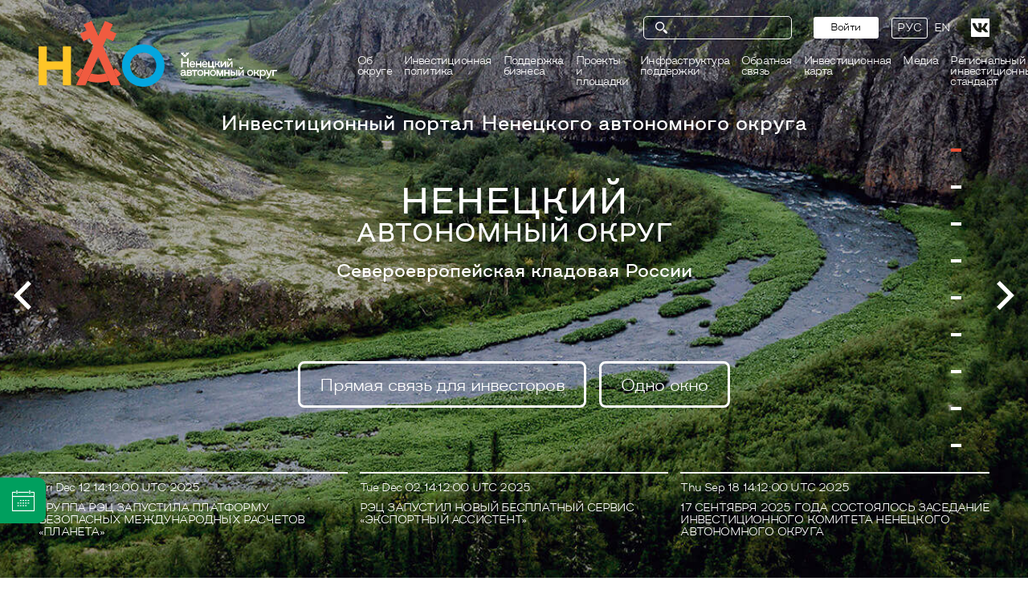

--- FILE ---
content_type: text/html;charset=UTF-8
request_url: https://investnao.ru/nao-rus/home-rus/
body_size: 18200
content:
<!DOCTYPE html>
<html lang="ru" class="noscript ">
<head>
	<meta name="format-detection" content="telephone=no">
	<meta name="viewport" content="width=device-width, initial-scale=1, maximum-scale=1">

<noscript><style>html.noscript .hide-noscript { display: none; }</style></noscript>

<title>Инвестиционный портал НАО</title>

<meta charset="UTF-8">
<meta http-equiv="X-UA-Compatible" content="IE=edge">

<meta name="viewport" content="width=device-width, initial-scale=1.0, viewport-fit=cover">
<meta name="description" content="Инвестиционный портал Ненецкого автономного округа">
<meta name="keywords" content="инвест портал НАО, инвестпортал НАО, инвестпортал, инвест портал">
<meta name="robots" content="index, follow">
<meta name="revisit-after" content="7 days">

<link rel="apple-touch-icon" sizes="180x180" href="">
<link rel="icon" type="image/png" sizes="32x32" href="">
<link rel="icon" type="image/png" sizes="16x16" href="">

<link rel="stylesheet" href="/export/system/modules/alkacon.mercury.theme/fonts/fonts.css_2116201369.css">

<link rel="stylesheet" href="/export/system/modules/alkacon.mercury.theme/css/style.css_24668357.css">

<link rel="stylesheet" href="/export/system/modules/alkacon.mercury.theme/swiper/swiper.min.css_436936706.css">

</head>
<body>
<header class="header">
	<div class="center-wrap">
		<a href="/nao-rus" class="logo"></a>
<div class="header-right">
			<div class="menu-open menu-open--js">
			</div>
			<div class="header-right__top">
				<form class="header-search" name="searchFormHeader" id="mySearchForm" action="/nao-rus/search" method="post">
    <label>
        <input type="text" name="q" id="searchWidgetAutoCompleteHeader" />
    </label>
    <button class="header-search__btn" type="button" onclick="this.mySearchForm.submit(); return false;"></button>
</form>
<a href="/system/modules/alkacon.mercury.template/elements/login.jsp" class="btn btn--login">
			Войти</a>
	<div class="header-lang">
					<div class="header-lang__list">
                        <a href="/nao-rus" class="header-lang__item active">Рус</a>
                            <a href="/nao-eng" class="header-lang__item">En</a>
                        </div>
				</div>
				<div class="header-social__list">
					
					<a href="https://vk.com/naobusiness" target="_blank" class="header-social__link" style = "background-image: url(/export/sites/nao/imagegallery/menu/NAO_icon-1-3.svg);">
					</a>
					
					
				</div>
			</div>
			<nav class="header-nav">
				<ul class="header__list">
                <li class="b-header__nav__list__item b-header__nav__list__item--parent">
                            <span class="header__link b-header__nav__list__item__link"><span><a class="header__link" href="/nao-rus/about/arcticregion/index.html">Об округе</a></span></span>
                                    <ul class="header__list2 b-header__subnav__list">
                                    <li class="b-header__subnav__list__item " ><a href="/nao-rus/about/arcticregion/index.html" title="Арктический регион" class="b-header__subnav__list__item__link"><span>Арктический регион</span></a>
                                            </li>
                                    <li class="b-header__subnav__list__item " ><a href="/nao-rus/about/investmentpotencial/index.html" title="Потенциал и приоритетные отрасли для инвестиций" class="b-header__subnav__list__item__link"><span>Потенциал и приоритетные отрасли для инвестиций</span></a>
                                            </li>
                                    <li class="b-header__subnav__list__item " ><a href="/nao-rus/about/ocrugindigits/index.html" title="Округ в цифрах" class="b-header__subnav__list__item__link"><span>Округ в цифрах</span></a>
                                            </li>
                                    <li class="b-header__subnav__list__item " ><a href="/nao-rus/about/successstory/index.html" title="Истории успеха" class="b-header__subnav__list__item__link"><span>Истории успеха</span></a>
                                            </li>
                                    </ul>
                        </li>
                    <li class="b-header__nav__list__item b-header__nav__list__item--parent">
                            <span class="header__link b-header__nav__list__item__link"><span><a class="header__link" href="/nao-rus/invest/governorspeech/index.html">Инвестиционная политика</a></span></span>
                                    <ul class="header__list2 b-header__subnav__list">
                                    <li class="b-header__subnav__list__item " ><a href="/nao-rus/invest/governorspeech/index.html" title="Доклады и выступления губернатора" class="b-header__subnav__list__item__link"><span>Доклады и выступления губернатора</span></a>
                                            </li>
                                    <li class="b-header__subnav__list__item " ><a href="/nao-rus/invest/developcompetition/doklad_nao/index.html" title="Развитие конкуренции" class="b-header__subnav__list__item__link"><span>Развитие конкуренции</span></a>
                                            </li>
                                    <li class="b-header__subnav__list__item " ><a href="/nao-rus/invest/consultorgan/index.html" title="Совещательные органы" class="b-header__subnav__list__item__link"><span>Совещательные органы</span></a>
                                            </li>
                                    </ul>
                        </li>
                    <li class="b-header__nav__list__item b-header__nav__list__item--parent">
                            <span class="header__link b-header__nav__list__item__link"><span><a class="header__link" href="/nao-rus/businessup/singlewindow/index.html">Поддержка бизнеса</a></span></span>
                                    <ul class="header__list2 b-header__subnav__list">
                                    <li class="b-header__subnav__list__item " ><a href="/nao-rus/businessup/singlewindow/index.html" title="Одно окно" class="b-header__subnav__list__item__link"><span>Одно окно</span></a>
                                            </li>
                                    <li class="b-header__subnav__list__item " ><a href="/nao-rus/businessup/finansupport/index.html" title="Финансовая поддержка" class="b-header__subnav__list__item__link"><span>Финансовая поддержка</span></a>
                                            </li>
                                    <li class="b-header__subnav__list__item " ><a href="/nao-rus/businessup/taxbenefits/index.html" title="Налоговые льготы" class="b-header__subnav__list__item__link"><span>Налоговые льготы</span></a>
                                            </li>
                                    <li class="b-header__subnav__list__item " ><a href="/nao-rus/businessup/propertysupport/index.html" title="Имущественная поддержка" class="b-header__subnav__list__item__link"><span>Имущественная поддержка</span></a>
                                            </li>
                                    <li class="b-header__subnav__list__item " ><a href="/nao-rus/businessup/informsupport/index.html" title="Информационно-консультационная поддержка" class="b-header__subnav__list__item__link"><span>Информационно-консультационная поддержка</span></a>
                                            </li>
                                    <li class="b-header__subnav__list__item " ><a href="/nao-rus/businessup/concessions/gcp/" title="Государственно-частное партнерство и концессии" class="b-header__subnav__list__item__link"><span>Государственно-частное партнерство и концессии</span></a>
                                            </li>
                                    <li class="b-header__subnav__list__item " ><a href="/nao-rus/businessup/from_abroad/index.html" title="Открытие бизнеса в НАО из-за рубежа" class="b-header__subnav__list__item__link"><span>Открытие бизнеса в НАО из-за рубежа</span></a>
                                            </li>
                                    <li class="b-header__subnav__list__item " ><a href="/nao-rus/businessup/szpk/" title="Соглашения о защите и поощрении капиталовложений" class="b-header__subnav__list__item__link"><span>Соглашения о защите и поощрении капиталовложений</span></a>
                                            </li>
                                    </ul>
                        </li>
                    <li class="b-header__nav__list__item b-header__nav__list__item--parent">
                            <span class="header__link b-header__nav__list__item__link"><span><a class="header__link" href="/nao-rus/projects/investprojects/reqregistry/">Проекты и площадки</a></span></span>
                                    <ul class="header__list2 b-header__subnav__list">
                                    <li class="b-header__subnav__list__item " ><a href="/nao-rus/projects/investprojects/reqregistry/" title="Инвестиционные проекты" class="b-header__subnav__list__item__link"><span>Инвестиционные проекты</span></a>
                                            </li>
                                    <li class="b-header__subnav__list__item " ><a href="/nao-rus/projects/property/index.html" title="Инфраструктурные площадки и имущество" class="b-header__subnav__list__item__link"><span>Инфраструктурные площадки и имущество</span></a>
                                            </li>
                                    </ul>
                        </li>
                    <li class="b-header__nav__list__item b-header__nav__list__item--parent">
                            <span class="header__link b-header__nav__list__item__link"><span><a class="header__link" href="/nao-rus/infrastructure/developcentre/index.html">Инфраструктура поддержки</a></span></span>
                                    <ul class="header__list2 b-header__subnav__list">
                                    <li class="b-header__subnav__list__item " ><a href="/nao-rus/infrastructure/developcentre/index.html" title="Центр развития бизнеса" class="b-header__subnav__list__item__link"><span>Центр развития бизнеса</span></a>
                                            </li>
                                    <li class="b-header__subnav__list__item " ><a href="/nao-rus/infrastructure/creditorg/index.html" title="Микрокредитная организация" class="b-header__subnav__list__item__link"><span>Микрокредитная организация</span></a>
                                            </li>
                                    <li class="b-header__subnav__list__item " ><a href="/nao-rus/infrastructure/lawbureau/index.html" title="Юридическое бюро" class="b-header__subnav__list__item__link"><span>Юридическое бюро</span></a>
                                            </li>
                                    <li class="b-header__subnav__list__item " ><a href="/nao-rus/infrastructure/commrights/index.html" title="Уполномоченный по защите прав предпринимателей" class="b-header__subnav__list__item__link"><span>Уполномоченный по защите прав предпринимателей</span></a>
                                            </li>
                                    </ul>
                        </li>
                    <li class="b-header__nav__list__item b-header__nav__list__item--parent">
                            <span class="header__link b-header__nav__list__item__link"><span><a class="header__link" href="/nao-rus/feedback/contacts/index.html">Обратная связь</a></span></span>
                                    <ul class="header__list2 b-header__subnav__list">
                                    <li class="b-header__subnav__list__item " ><a href="/nao-rus/feedback/contacts/index.html" title="Контакты" class="b-header__subnav__list__item__link"><span>Контакты</span></a>
                                            </li>
                                    <li class="b-header__subnav__list__item " ><a href="/nao-rus/feedback/feedback/index.html" title="Форма обратной связи" class="b-header__subnav__list__item__link"><span>Форма обратной связи</span></a>
                                            </li>
                                    </ul>
                        </li>
                    <li class="b-header__nav__list__item b-header__nav__list__item--parent">
                            <span class="header__link b-header__nav__list__item__link"><span><a class="header__link" href="/nao-rus/investmap/investmap">Инвестиционная карта</a></span></span>
                                    <ul class="header__list2 b-header__subnav__list">
                                    <li class="b-header__subnav__list__item " ><a href="/nao-rus/investmap/investmap" title="Инвестиционная карта" class="b-header__subnav__list__item__link"><span>Инвестиционная карта</span></a>
                                            </li>
                                    <li class="b-header__subnav__list__item " ><a href="/nao-rus/investmap/investmaprf" title="ИНВЕСТКАРТА РФ" class="b-header__subnav__list__item__link"><span>ИНВЕСТКАРТА РФ</span></a>
                                            </li>
                                    </ul>
                        </li>
                    <li class="b-header__nav__list__item b-header__nav__list__item--parent">
                            <span class="header__link b-header__nav__list__item__link"><span><a class="header__link" href="/nao-rus/media/news/">Медиа</a></span></span>
                                    <ul class="header__list2 b-header__subnav__list">
                                    <li class="b-header__subnav__list__item " ><a href="/nao-rus/media/news/" title="Новости" class="b-header__subnav__list__item__link"><span>Новости</span></a>
                                            </li>
                                    <li class="b-header__subnav__list__item " ><a href="/nao-rus/media/events/index.html" title="Мероприятия" class="b-header__subnav__list__item__link"><span>Мероприятия</span></a>
                                            </li>
                                    <li class="b-header__subnav__list__item " ><a href="/nao-rus/media/fotogallery/index.html" title="Фотогалерея" class="b-header__subnav__list__item__link"><span>Фотогалерея</span></a>
                                            </li>
                                    </ul>
                        </li>
                    <li class="b-header__nav__list__item b-header__nav__list__item--parent">
                            <span class="header__link b-header__nav__list__item__link"><span><a class="header__link" href="/nao-rus/Investstandart_2023/invest/">Региональный инвестиционный стандарт</a></span></span>
                                    <ul class="header__list2 b-header__subnav__list">
                                    <li class="b-header__subnav__list__item " ><a href="/nao-rus/Investstandart_2023/deklaracia" title="Инвестиционная декларация Ненецкого автономного округа" class="b-header__subnav__list__item__link"><span>Инвестиционная декларация Ненецкого автономного округа</span></a>
                                            </li>
                                    <li class="b-header__subnav__list__item " ><a href="/nao-rus/Investstandart_2023/comitet" title="Инвестиционный комитет" class="b-header__subnav__list__item__link"><span>Инвестиционный комитет</span></a>
                                            </li>
                                    <li class="b-header__subnav__list__item " ><a href="/nao-rus/Investstandart_2023/agency" title="Агентство развития Ненецкого автономного округа" class="b-header__subnav__list__item__link"><span>Агентство развития Ненецкого автономного округа</span></a>
                                            </li>
                                    <li class="b-header__subnav__list__item " ><a href="/nao-rus/Investstandart_2023/invest_projects" title="Инвестиционные проекты предлагаемые к реализации в Ненецком автономном округе" class="b-header__subnav__list__item__link"><span>Инвестиционные проекты предлагаемые к реализации в Ненецком автономном округе</span></a>
                                            </li>
                                    <li class="b-header__subnav__list__item " ><a href="/nao-rus/Investstandart_2023/rules" title="Свод инвестиционных правил Ненецкого автономного округа" class="b-header__subnav__list__item__link"><span>Свод инвестиционных правил Ненецкого автономного округа</span></a>
                                            </li>
                                    </ul>
                        </li>
                    </ul>
			</nav>
		</div>
	</div>
</header>
<div class="popup-menu-mobile">
    <div class="menu-mobile">
        <div class="menu-mobile__wrap-close menu-mobile--close"></div>
        <div class="menu-mobile__wrap">
            <div class="menu-mobile__close menu-mobile--close"></div>
            <div class="menu-mobile__back menu-mobile--back" id="backbtn" onclick="showMenuTop()"></div>
            <div id="rootLev">
            <ul class="menu-mobile__list" id="lev1">
                <li>
                        <a class='menu-mobile__link' onclick="showMenuLevel(this);return false;" href="/nao-rus/about/arcticregion/index.html">Об округе</a>
                        <ul class="menu-mobile__list2">
                            <li class="menu-mobile__link" >
                                        <a class='menu-mobile__link' href="/nao-rus/about/arcticregion/index.html">Арктический регион</a>
                                    </li>
                            <li class="menu-mobile__link" >
                                        <a class='menu-mobile__link' href="/nao-rus/about/investmentpotencial/index.html">Потенциал и приоритетные отрасли для инвестиций</a>
                                    </li>
                            <li class="menu-mobile__link" >
                                        <a class='menu-mobile__link' href="/nao-rus/about/ocrugindigits/index.html">Округ в цифрах</a>
                                    </li>
                            <li class="menu-mobile__link" >
                                        <a class='menu-mobile__link' href="/nao-rus/about/successstory/index.html">Истории успеха</a>
                                    </li>
                            </ul>
                    </li>
                    <li>
                        <a class='menu-mobile__link' onclick="showMenuLevel(this);return false;" href="/nao-rus/invest/governorspeech/index.html">Инвестиционная политика</a>
                        <ul class="menu-mobile__list2">
                            <li class="menu-mobile__link" >
                                        <a class='menu-mobile__link' href="/nao-rus/invest/governorspeech/index.html">Доклады и выступления губернатора</a>
                                    </li>
                            <li class="menu-mobile__link" >
                                        <a class='menu-mobile__link' href="/nao-rus/invest/developcompetition/doklad_nao/index.html">Развитие конкуренции</a>
                                    </li>
                            <li class="menu-mobile__link" >
                                        <a class='menu-mobile__link' href="/nao-rus/invest/consultorgan/index.html">Совещательные органы</a>
                                    </li>
                            </ul>
                    </li>
                    <li>
                        <a class='menu-mobile__link' onclick="showMenuLevel(this);return false;" href="/nao-rus/businessup/singlewindow/index.html">Поддержка бизнеса</a>
                        <ul class="menu-mobile__list2">
                            <li class="menu-mobile__link" >
                                        <a class='menu-mobile__link' href="/nao-rus/businessup/singlewindow/index.html">Одно окно</a>
                                    </li>
                            <li class="menu-mobile__link" >
                                        <a class='menu-mobile__link' href="/nao-rus/businessup/finansupport/index.html">Финансовая поддержка</a>
                                    </li>
                            <li class="menu-mobile__link" >
                                        <a class='menu-mobile__link' href="/nao-rus/businessup/taxbenefits/index.html">Налоговые льготы</a>
                                    </li>
                            <li class="menu-mobile__link" >
                                        <a class='menu-mobile__link' href="/nao-rus/businessup/propertysupport/index.html">Имущественная поддержка</a>
                                    </li>
                            <li class="menu-mobile__link" >
                                        <a class='menu-mobile__link' href="/nao-rus/businessup/informsupport/index.html">Информационно-консультационная поддержка</a>
                                    </li>
                            <li class="menu-mobile__link" >
                                        <a class='menu-mobile__link' href="/nao-rus/businessup/concessions/gcp/">Государственно-частное партнерство и концессии</a>
                                    </li>
                            <li class="menu-mobile__link" >
                                        <a class='menu-mobile__link' href="/nao-rus/businessup/from_abroad/index.html">Открытие бизнеса в НАО из-за рубежа</a>
                                    </li>
                            <li class="menu-mobile__link" >
                                        <a class='menu-mobile__link' href="/nao-rus/businessup/szpk/">Соглашения о защите и поощрении капиталовложений</a>
                                    </li>
                            </ul>
                    </li>
                    <li>
                        <a class='menu-mobile__link' onclick="showMenuLevel(this);return false;" href="/nao-rus/projects/investprojects/reqregistry/">Проекты и площадки</a>
                        <ul class="menu-mobile__list2">
                            <li class="menu-mobile__link" >
                                        <a class='menu-mobile__link' href="/nao-rus/projects/investprojects/reqregistry/">Инвестиционные проекты</a>
                                    </li>
                            <li class="menu-mobile__link" >
                                        <a class='menu-mobile__link' href="/nao-rus/projects/property/index.html">Инфраструктурные площадки и имущество</a>
                                    </li>
                            </ul>
                    </li>
                    <li>
                        <a class='menu-mobile__link' onclick="showMenuLevel(this);return false;" href="/nao-rus/infrastructure/developcentre/index.html">Инфраструктура поддержки</a>
                        <ul class="menu-mobile__list2">
                            <li class="menu-mobile__link" >
                                        <a class='menu-mobile__link' href="/nao-rus/infrastructure/developcentre/index.html">Центр развития бизнеса</a>
                                    </li>
                            <li class="menu-mobile__link" >
                                        <a class='menu-mobile__link' href="/nao-rus/infrastructure/creditorg/index.html">Микрокредитная организация</a>
                                    </li>
                            <li class="menu-mobile__link" >
                                        <a class='menu-mobile__link' href="/nao-rus/infrastructure/lawbureau/index.html">Юридическое бюро</a>
                                    </li>
                            <li class="menu-mobile__link" >
                                        <a class='menu-mobile__link' href="/nao-rus/infrastructure/commrights/index.html">Уполномоченный по защите прав предпринимателей</a>
                                    </li>
                            </ul>
                    </li>
                    <li>
                        <a class='menu-mobile__link' onclick="showMenuLevel(this);return false;" href="/nao-rus/feedback/contacts/index.html">Обратная связь</a>
                        <ul class="menu-mobile__list2">
                            <li class="menu-mobile__link" >
                                        <a class='menu-mobile__link' href="/nao-rus/feedback/contacts/index.html">Контакты</a>
                                    </li>
                            <li class="menu-mobile__link" >
                                        <a class='menu-mobile__link' href="/nao-rus/feedback/feedback/index.html">Форма обратной связи</a>
                                    </li>
                            </ul>
                    </li>
                    <li>
                        <a class='menu-mobile__link' onclick="showMenuLevel(this);return false;" href="/nao-rus/investmap/investmap">Инвестиционная карта</a>
                        <ul class="menu-mobile__list2">
                            <li class="menu-mobile__link" >
                                        <a class='menu-mobile__link' href="/nao-rus/investmap/investmap">Инвестиционная карта</a>
                                    </li>
                            <li class="menu-mobile__link" >
                                        <a class='menu-mobile__link' href="/nao-rus/investmap/investmaprf">ИНВЕСТКАРТА РФ</a>
                                    </li>
                            </ul>
                    </li>
                    <li>
                        <a class='menu-mobile__link' onclick="showMenuLevel(this);return false;" href="/nao-rus/media/news/">Медиа</a>
                        <ul class="menu-mobile__list2">
                            <li class="menu-mobile__link" >
                                        <a class='menu-mobile__link' href="/nao-rus/media/news/">Новости</a>
                                    </li>
                            <li class="menu-mobile__link" >
                                        <a class='menu-mobile__link' href="/nao-rus/media/events/index.html">Мероприятия</a>
                                    </li>
                            <li class="menu-mobile__link" >
                                        <a class='menu-mobile__link' href="/nao-rus/media/fotogallery/index.html">Фотогалерея</a>
                                    </li>
                            </ul>
                    </li>
                    <li>
                        <a class='menu-mobile__link' onclick="showMenuLevel(this);return false;" href="/nao-rus/Investstandart_2023/invest/">Региональный инвестиционный стандарт</a>
                        <ul class="menu-mobile__list2">
                            <li class="menu-mobile__link" >
                                        <a class='menu-mobile__link' href="/nao-rus/Investstandart_2023/deklaracia">Инвестиционная декларация Ненецкого автономного округа</a>
                                    </li>
                            <li class="menu-mobile__link" >
                                        <a class='menu-mobile__link' href="/nao-rus/Investstandart_2023/comitet">Инвестиционный комитет</a>
                                    </li>
                            <li class="menu-mobile__link" >
                                        <a class='menu-mobile__link' href="/nao-rus/Investstandart_2023/agency">Агентство развития Ненецкого автономного округа</a>
                                    </li>
                            <li class="menu-mobile__link" >
                                        <a class='menu-mobile__link' href="/nao-rus/Investstandart_2023/invest_projects">Инвестиционные проекты предлагаемые к реализации в Ненецком автономном округе</a>
                                    </li>
                            <li class="menu-mobile__link" >
                                        <a class='menu-mobile__link' href="/nao-rus/Investstandart_2023/rules">Свод инвестиционных правил Ненецкого автономного округа</a>
                                    </li>
                            </ul>
                    </li>
                    </ul>
            </div>
            <div class="menu-mobile__bottom">
                <form class="menu-mobile-search" name="searchFormHeader" id="myMobileSearchForm" action="/nao-rus/search" method="post">
                        <label>
                            <input type="text" name="q" id="searchWidgetAutoCompleteHeader" />
                        </label>
                        <button class="menu-mobile-search__btn" type="button" onclick="this.myMobileSearchForm.submit(); return false;"></button>
                </form>
                <div class="header-lang">
                    <div class="header-lang__list">
                        <a href="/nao-rus" class="header-lang__item active">Рус</a>
                            <a href="/nao-eng" class="header-lang__item">En</a>
                        </div>
                </div>
                <div class="menu-mobile-social__list">
                    <a href="https://facebook.com/naobusiness" target="_blank" class="menu-mobile-social__link">
                    </a>
                    <a href="https://vk.com/naobusiness" target="_blank" class="menu-mobile-social__link">
                    </a>
                    <a href="https://instagram.com/nao_business" target="_blank" class="menu-mobile-social__link">
                    </a>
                </div>
            </div>
        </div>
    </div>
</div>

<main id="fullpage"><div  id="mercury-page" >

<div class="area-content" ></div>


<div class="area-content" ><section data-anchor="main-screen" class="main-screen section">
			<div class="swiper-container">
				<div class="swiper-wrapper">
								<div class="swiper-slide">
									<div class="first-screen main-screen__slide">
										<div class="center-wrap">
											<div class="main-screen__title">
												<h3>Инвестиционный портал Ненецкого автономного округа</h3>
												<h1>Ненецкий <span> автономный округ</span></h1>
												<h2>Cевероевропейская кладовая России</h2>
											</div>
										</div>
									</div>
								</div>
								<div class="swiper-slide">
									<div class="tourism main-screen__slide">
										<div class="center-wrap">
											<div class="main-screen__title">
												<h3>Инвестиционный портал Ненецкого автономного округа</h3>
												<h1>ТУРИЗМ <span>за полярным кругом</span></h1>
												<h2>Арктика, доступная каждому!</h2>
											</div>
										</div>
									</div>
								</div>
								<div class="swiper-slide">
									<div class="culture main-screen__slide">
										<div class="center-wrap">
											<div class="main-screen__title">
												<h3>Инвестиционный портал Ненецкого автономного округа</h3>
												<h1>КУЛЬТУРА <span>Русского севера</span></h1>
												<h2>Древние культурные традиции</h2>
											</div>
										</div>
									</div>
								</div>
								<div class="swiper-slide">
									<div class="production main-screen__slide">
										<div class="center-wrap">
											<div class="main-screen__title">
												<h3>Инвестиционный портал Ненецкого автономного округа</h3>
												<h1>ДОБЫЧА  <span>ПОЛЕЗНЫХ ИСКОПАЕМЫХ</span></h1>
												<h2>Богатейший природно-ресурсный потенциал</h2>
											</div>
										</div>
									</div>
								</div>
								<div class="swiper-slide">
									<div class="arctic main-screen__slide">
										<div class="center-wrap">
											<div class="main-screen__title">
												<h3>Инвестиционный портал Ненецкого автономного округа</h3>
												<h1>АРКТИКА <span>и северный Ледовитый океан</span></h1>
												<h2>Северный морской путь</h2>
											</div>
										</div>
									</div>
								</div>
				</div>
				<div class="swiper-button-prev"></div>
				<div class="swiper-button-next"></div>
			</div>
			<footer class="main-screen__footer">
				<div class="center-wrap">
					<div class="main-btns">
						<a href="/nao-rus/feedback/contacts/index.html" class="btn btn--main">Прямая связь для инвесторов</a>
						<a href="/nao-rus/businessup/singlewindow" class="btn btn--main"><span>Одно окно</span></a>
					</div>
    
		<div class="new-index__list">

        <a href="/nao-rus/detail-pages/--00823/" class="new-index__item">
							<span class="new-index__item-time">
                                    Fri Dec 12 14:12:00 UTC 2025</span>
							<span class="new-index__item-text">
                                    Группа РЭЦ запустила платформу безопасных международных расчетов «Планета»</span>
						</a>
				<a href="/nao-rus/detail-pages/--00822/" class="new-index__item">
							<span class="new-index__item-time">
                                    Tue Dec 02 14:12:00 UTC 2025</span>
							<span class="new-index__item-text">
                                    РЭЦ запустил новый бесплатный сервис «Экспортный ассистент»</span>
						</a>
				<a href="/nao-rus/detail-pages/17-2025--00001/" class="new-index__item">
							<span class="new-index__item-time">
                                    Thu Sep 18 14:12:00 UTC 2025</span>
							<span class="new-index__item-text">
                                    17 сентября 2025 года состоялось заседание Инвестиционного комитета Ненецкого автономного округа</span>
						</a>
				</div>
				</div>
			</footer>
		</section>
</div>


<div class="area-content" ><section data-anchor="governor-appeal" class="governor-appeal section governor">
		<div class="center-wrap botcenter">
			<div class="center-wrap2">
				<div class="center-wrap">
					<div class="governor-appeal__text-head">
						<h1>Обращение руководителя округа</h1>
					</div>
				</div>
			<div class="governor__content">
				<div class="governor__img">
					<img src="/export/sites/nao/nao-rus/invest/developcompetition/doklad_nao/Geht_I_A.jpg_1386426308.jpg" alt="photo">
				</div>
				<div class="governor__text">
					<div class="slider-quote ">
						<div class="slider-quote__container swiper-container">
							<div class="slider-quote__wrap swiper-wrapper">
								<div class="slider-quote__item swiper-slide">
										Уважаемые инвесторы! Мы всегда открыты для диалога, сотрудничества и достижения результатов!</div>
								<div class="slider-quote__item swiper-slide">
										У Ненецкого автономного округа есть безусловный потенциал для дальнейшего развития: уникальность	географического расположения, богатство биологических ресурсов и масштабные запасы  углеводородного сырья.</div>
								<div class="slider-quote__item swiper-slide">
										Сегодня перед нами стоит важная задача –  построить новую экономику, которая позволит  сменить структуру поступления инвестиций.</div>
								<div class="slider-quote__item swiper-slide">
										Богатство природных ресурсов, таких как популяции северной рыбы, дикоросы тундры,  мясо и шкура оленей могут стать конкурентным  преимуществом на рынке экологически чистых  продуктов.</div>
								<div class="slider-quote__item swiper-slide">
										Принцип отношений с деловыми партнерами  строится на взаимном доверии, четком  соблюдении интересов сторон и законодательных  норм, максимальной информационной доступности  и прозрачности механизмов работы.</div>
								<div class="slider-quote__item swiper-slide">
										Экономическое развитие региона — это главное  условие для повышения качества жизни людей,  для полноценного исполнения перед нашими  гражданами всех социальных обязательств.</div>
								</div>
						</div>

					</div>
					<p class="governor__name">Гехт Ирина  Альфредовна<span>Губернатор Ненецкого автономного округа</span>
					</p>
				</div>
			</div>
		</div>
	</div>
	</section>
</div>


<div class="area-content" ><section data-anchor="governor-reasons" class="governor-reasons governor-appeal governor-appeal--third section">
			<div class="center-wrap1">
                <div class="center-wrap">
                    <div class="governor-appeal__text">
                        <h2>Причины инвестировать<br>в Ненецкий автономный округ</h2>
                    </div>
                    <div class="prop">
                        <div class="prop__wrap">
							<a href="/nao-rus/about/investmentpotencial/northway/" class="prop__item">
                                    <img src="/export/sites/nao/imagegallery/investreason/icon_06.svg_2012009128.svg" alt="item">
                                    <p>Выгодное географическое положение</p>
                                    <div class="prop__text">Северное побережье европейской части России, близость Северного морского пути</div>
                                </a>
                            <a href="/nao-rus/about/investmentpotencial/" class="prop__item">
                                    <img src="/export/sites/nao/imagegallery/investreason/icon_01.svg_555048998.svg" alt="item">
                                    <p>Большие запасы полезных ископаемых</p>
                                    <div class="prop__text">Углеводородное сырье, нефть, природный газ, газовый конденсат и другие полезные ископаемые, цветные и благородные металлы</div>
                                </a>
                            <a href="/nao-rus/about/arcticregion/tourism/" class="prop__item">
                                    <img src="/export/sites/nao/imagegallery/investreason/icon_04.svg_223014760.svg" alt="item">
                                    <p>Большие возможности для развития туризма</p>
                                    <div class="prop__text">Природно-экологические маршруты, охота и рыбалка, экстремальные, активные, культурно-познавательные и этнографические туры</div>
                                </a>
                            <a href="/nao-rus/about/investmentpotencial/" class="prop__item">
                                    <img src="/export/sites/nao/imagegallery/investreason/icon_05.svg_555048998.svg" alt="item">
                                    <p>Богатые биоресурсы</p>
                                    <div class="prop__text">Рыбные, растительные, животные</div>
                                </a>
                            <a href="/nao-rus/businessup/singlewindow/" class="prop__item">
                                    <img src="/export/sites/nao/imagegallery/investreason/icon_07.svg_2012009128.svg" alt="item">
                                    <p>Содействие 	бизнесу 	и инвесторам</p>
                                    <div class="prop__text">Со стороны государственной власти и местного самоуправления</div>
                                </a>
                            </div>
                        <div class="invest-map">
                            <a href="https://gisnao.ru/apps/invest/">
                                <img src="/export/sites/nao/imagegallery/investreason/map.png_2088350309.png" alt="map">
                                <span>Инвестиционная карта Ненецкого автономного округа</span>
                            </a>
                        </div>
                    </div>
                </div>
			</div>
         </section>
</div>


<div class="area-content" ><section data-anchor="governor-news" class="governor-appeal s-news section">
                <div class="slider swiper-container">
                    <div class="slider__container swiper-wrapper">
                        <div class="slider__item swiper-slide">
                            <div class="slider__item--wrap">
                                <div class="content">
                                    <div class="news">
                                        <div class="news__top">
                                            <p class="news__title">Новости</p>
                                            <a href="/nao-rus/media/news/" class="news__all-news">Все новости</a>
                                        </div>
        
                                        <div class="news__item">
                                                            <div class="news__left">
                                                                <div class="news__date">
                                                                    Fri Dec 12 14:12:00 UTC 2025</div>
                                                            </div>
                                                            <div class="news__mid">
                                                                <p class="news__news-title">Группа РЭЦ запустила платформу безопасных международных расчетов «Планета»</p>
                                                                <p class="news__news-text"></p>
                                                            </div>
                                                            <div class="news__img">
                                                                <img src="/Documents/5_1_spec-org/056663ab-7cee-49b4-9944-7a4e524211fc.webp" alt="news">
                                                            </div>
                                                        </div>
                                                <div class="news__item">
                                                            <div class="news__left">
                                                                <div class="news__date">
                                                                    Tue Dec 02 14:12:00 UTC 2025</div>
                                                            </div>
                                                            <div class="news__mid">
                                                                <p class="news__news-title">РЭЦ запустил новый бесплатный сервис «Экспортный ассистент»</p>
                                                                <p class="news__news-text"></p>
                                                            </div>
                                                            <div class="news__img">
                                                                <img src="/export/sites/nao/Documents/5_1_spec-org/photo_2025-11-25_11-57-48.jpg_1762555544.jpg" alt="news">
                                                            </div>
                                                        </div>
                                                <div class="news__item">
                                                            <div class="news__left">
                                                                <div class="news__date">
                                                                    Thu Sep 18 14:12:00 UTC 2025</div>
                                                            </div>
                                                            <div class="news__mid">
                                                                <p class="news__news-title">17 сентября 2025 года состоялось заседание Инвестиционного комитета Ненецкого автономного округа</p>
                                                                <p class="news__news-text"></p>
                                                            </div>
                                                            <div class="news__img">
                                                                <img src="/export/sites/nao/Documents/5_1_spec-org/photo_5244728919452672001_y.jpg_1647269645.jpg_754704117.jpg" alt="news">
                                                            </div>
                                                        </div>
                                                </div>
                                </div>
                                <div class="corner corner--center"></div>
                                <div class="corner corner--top"></div>
                                <div class="corner corner--bottom"></div>
                                <div class="corner corner--bottom"></div>
                                <div class="corner corner--two corner--two--top">
                                    <div class="corner--two__big">
                                        <img src="/export/sites/nao/imagegallery/clipart/curner_sign.png" alt="">
                                    </div>
                                    <div class="corner--two__small"></div>
                                </div>
                                <div class="corner corner--two corner--two--bottom">
                                    <div class="corner--two__small"></div>
                                    <div class="corner--two__big corner--two__big--bottom">
                                        <img src="/export/sites/nao/imagegallery/clipart/curner_sign.png" alt="">
                                    </div>
                                </div>
                            </div>
        
                        </div>
                        <div class="slider__item swiper-slide">
                            <div class="slider__item--wrap slider__item--wrap__second">
                                <div class="content">
                                    <div class="news palesing">
                                        <div class="news__top">
                                            <p class="news__title">Мероприятия</p>
                                            <a href="/nao-rus/media/events/" class="news__all-news">Все мероприятия</a>
                                        </div>
        
                                        <div class="news__item">
                                                            <div class="news__left">
                                                                <div class="news__date">
                                                                    Sat Jun 21 08:24:00 UTC 2025</div>
                                                            </div>
                                                            <div class="news__mid">
                                                                    <p class="news__news-title">21 июня 2025 года в г. Санкт-Петербурге на площадке Конгрессно-выставочного центра Экспофорум пройдет Международный молодежный экономический форум «День будущего» </p>
                                                                    <p class="news__news-text"></p>
                                                            </div>
                                                            <div class="news__img">
                                                                <img src="" alt="news">
                                                            </div>
                                                        </div>
                                                <div class="news__item">
                                                            <div class="news__left">
                                                                <div class="news__date">
                                                                    Tue Apr 01 08:24:00 UTC 2025</div>
                                                            </div>
                                                            <div class="news__mid">
                                                                    <p class="news__news-title">РЭЦ начинает прием заявок на участие во Всероссийской премии «Экспортер года — 2025»</p>
                                                                    <p class="news__news-text"></p>
                                                            </div>
                                                            <div class="news__img">
                                                                <img src="" alt="news">
                                                            </div>
                                                        </div>
                                                <div class="news__item">
                                                            <div class="news__left">
                                                                <div class="news__date">
                                                                    Fri Apr 04 08:24:00 UTC 2025</div>
                                                            </div>
                                                            <div class="news__mid">
                                                                    <p class="news__news-title">ДФЭ НАО объявляет о начале приема документов для отбора предпринимателей в целях предоставления субсидий для осуществления предпринимательской деятельности</p>
                                                                    <p class="news__news-text"></p>
                                                            </div>
                                                            <div class="news__img">
                                                                <img src="" alt="news">
                                                            </div>
                                                        </div>
                                                </div>
                                </div>
                                <div class="corner corner--top"></div>
                                <div class="corner corner--bottom"></div>
                                <div class="corner corner--center s-2"></div>
                                <div class="corner corner--two corner--two--top">
                                    <div class="corner--two__big">
                                        <img src="/export/sites/nao/imagegallery/clipart/curner_sign.png" alt="">
                                    </div>
                                    <div class="corner--two__small s-2"></div>
                                </div>
                                <div class="corner corner--two corner--two--bottom">
                                    <div class="corner--two__small s-2"></div>
                                    <div class="corner--two__big corner--two__big--bottom">
                                        <img src="/export/sites/nao/imagegallery/clipart/curner_sign.png" alt="">
                                    </div>
                                </div>
                            </div>
                        </div>
                        <div class="slider__item swiper-slide">
                            <div class="slider__item--wrap slider__item--wrap__third">
                                <div class="content">
                                    <div class="news">
                                        <div class="news__top">
                                            <p class="news__title">Опросы</p>
                                            <a href="/nao-rus/media/polls/index.html" class="news__all-news">Все опросы</a>
                                        </div>
        
                                        <div class="news__item">
                                                            <div class="news__left">
                                                                <div class="news__date">
                                                                    Mon Apr 07 13:03:00 UTC 2025</div>
                                                            </div>
                                                            <div class="news__mid">
                                                                <p class="news__news-title">Опросе о мерах поддержки в рамках национального проекта «Международная кооперация и экспорт».</p>
                                                                <p class="news__news-text">Уважаемые предприниматели!
Приглашаем вас принять участие в опросе о мерах поддержки в рамках национального проекта «Международная кооперация и экспорт».
Ваши ответы помогут нам понять, насколько хорошо российский бизнес осведомлен о своих возможностях в экспорте, предлагаемых институтами развития. Опрос займет не более 5 минут. Для участия в опросе просьба перейти по ссылке: https://forms.yandex.ru/u/67cabe1190fa7b0c6016b1c0/</p>
                                                            </div>
                                                            <div class="news__img">
                                                                <img src="/export/sites/nao/imagegallery/pollsimages/.png_1537217672.png" alt="news">
                                                            </div>
                                                        </div>
                                                <div class="news__item">
                                                            <div class="news__left">
                                                                <div class="news__date">
                                                                    Thu Mar 27 13:03:00 UTC 2025</div>
                                                            </div>
                                                            <div class="news__mid">
                                                                <p class="news__news-title">Опрос о барьерах и потребностях в экспортной деятельности</p>
                                                                <p class="news__news-text"> В настоящее время Российский экспортный центр проводит опрос о барьерах и потребностях в экспортной деятельности для учета мнения участников внешнеэкономической деятельности.  Ваше участие было бы очень полезно, опрос займет не больше 5 минут, все ответы будут использоваться только в агрегированной форме.</p>
                                                            </div>
                                                            <div class="news__img">
                                                                <img src="/export/sites/nao/imagegallery/pollsimages/.png_1537217672.png" alt="news">
                                                            </div>
                                                        </div>
                                                </div>
                                </div>
                                <div class="corner corner--top"></div>
                                <div class="corner corner--bottom"></div>
                                <div class="corner corner--center s-3"></div>
                                <div class="corner corner--two corner--two--top">
                                    <div class="corner--two__big">
                                        <img src="/export/sites/nao/imagegallery/clipart/curner_sign.png" alt="">
                                    </div>
                                    <div class="corner--two__small s-3"></div>
                                </div>
                                <div class="corner corner--two corner--two--bottom">
                                    <div class="corner--two__small s-3"></div>
                                    <div class="corner--two__big corner--two__big--bottom">
                                        <img src="/export/sites/nao/imagegallery/clipart/curner_sign.png" alt="">
                                    </div>
                                </div>
                            </div>
                        </div>
                    </div>
                    <div class="slide-btn slide-btn--prev swiper-button-prev"></div>
                    <div class="slide-btn slide-btn--next swiper-button-next"></div>
                </div>
            </section>
    

</div>


<div class="area-content" ><section data-anchor="governor-invest" class="governor-appeal s-invest section">
                <div class="invest">
                    <div class="invest__wrap">
                        <div class="corner corner--white-senter"></div>
                        <div class="corner corner--three corner--three--top">
                            <div class="white"></div>
                            <div class="img">
                                <img src="/export/sites/nao/imagegallery/support/curner_sign.png" alt="">
                            </div>
                            <div class="sm"></div>
                        </div>
                        <div class="corner corner--three corner--three--bot">
        
                            <div class="white"></div>
                            <div class="sm"></div>
                            <div class="img">
                                <img src="/export/sites/nao/imagegallery/support/curner_sign.png" alt="">
                            </div>
                        </div>
                        <div class="center-wrap topcenter">
                            <div class="content invest-content">
                                <div class="s-title">
                                    Схема государственной поддержки инвестиционной деятельности</div>
                                <div class="invest__blocks grid">
                                    <div class="n-1">
                                        <div class="invest__item n-1">
                                                <span class="invest__number">1</span>
                                                <div class="invest__img">
                                                    <img src="/export/sites/nao/imagegallery/support/NAO_icon-2-1.svg_216066695.svg" alt="">
                                                </div>
                                                <a href="/nao-rus/businessup/informsupport/" class="invest__link">
                                                        ОБРАЩЕНИЕ ИНВЕСТОРА<img class="invest__arrow" src="/export/sites/nao/imagegallery/support/arrow.png" alt="arrow">
                                                </a>
                                            </div>
                                        <div class="invest__item n-5">
                                                <span class="invest__number">5</span>
                                                <div class="invest__img">
                                                    <img src="/export/sites/nao/imagegallery/support/NAO_icon-2-5.svg_223014760.svg" alt="">
                                                </div>
                                                <a href="/nao-rus/businessup/informsupport/" class="invest__link">
                                                        ЭКСПЕРТИЗА ПРОЕКТА<img class="invest__arrow" src="/export/sites/nao/imagegallery/support/arrow.png" alt="arrow">
                                                </a>
                                            </div>
                                        </div>
                                    <div class="n-2">
                                        <div class="invest__item n-2">
                                                <span class="invest__number">2</span>
                                                <div class="invest__img">
                                                    <img src="/export/sites/nao/imagegallery/support/NAO_icon-2-2.svg_223014760.svg" alt="">
                                                </div>
                                                <a href="/nao-rus/businessup/informsupport/" class="invest__link">
                                                        НАЗНАЧЕНИЕ КУРАТОРА И КООРДИНАТОРА ПРОЕКТА<img class="invest__arrow" src="/export/sites/nao/imagegallery/support/arrow.png" alt="arrow">
                                                </a>
                                            </div>
                                        <div class="inner">
                                            <div class="invest__item n-6">
                                                    <span class="invest__number">6</span>
                                                    <div class="invest__img">
                                                        <img src="/export/sites/nao/imagegallery/support/NAO_icon-2-6.svg_223014760.svg" alt="">
                                                    </div>
                                                    <a href="/nao-rus/businessup/informsupport/" class="invest__link">
                                                            РАЗРАБОТКА ДОРОЖНОЙ КАРТЫ РЕАЛИЗАЦИИ ПРОЕКТА<img class="invest__arrow" src="/export/sites/nao/imagegallery/support/arrow.png" alt="arrow">
                                                    </a>
                                                </div>
                                            <div class="invest__item n-7">
                                                    <span class="invest__number">7</span>
                                                    <div class="invest__img">
                                                        <img src="/export/sites/nao/imagegallery/support/NAO_icon-2-7.svg_223014760.svg" alt="">
                                                    </div>
                                                    <a href="/nao-rus/businessup/informsupport/" class="invest__link">
                                                            ЗАКЛЮЧЕНИЕ СОГЛАШЕНИЙ О ВЗАИМО<br>ДЕЙСТВИИ<img class="invest__arrow" src="/export/sites/nao/imagegallery/support/arrow.png" alt="arrow">
                                                    </a>
                                                </div>
                                            </div>
                                    </div>
                                    <div class="n-3">
                                        <div class="invest__item n-3">
                                                <span class="invest__number">3</span>
                                                <div class="invest__img">
                                                    <img src="/export/sites/nao/imagegallery/support/NAO_icon-2-3.svg_223014760.svg" alt="">
                                                </div>
                                                <a href="/nao-rus/businessup/informsupport/" class="invest__link">
                                                        ПОДБОР ПРОЕКТА ИЗ ПОРТФЕЛЯ<img class="invest__arrow" src="/export/sites/nao/imagegallery/support/arrow.png" alt="arrow">
                                                </a>
                
                                            </div>
                                        <div class="invest__item grid-item n-8">
                                                <span class="invest__number">8</span>
                                                <div class="invest__img">
                                                    <img src="/export/sites/nao/imagegallery/support/NAO_icon-2-8.svg_223014760.svg" alt="">
                                                </div>
                                                <a href="/nao-rus/businessup/informsupport/" class="invest__link">
                                                        СОПРОВОЖ<br>ДЕНИЕ ПРОЕКТА<img class="invest__arrow" src="/export/sites/nao/imagegallery/support/arrow.png" alt="arrow">
                                                </a>
                                            </div>
                                        </div>
                                    <div class="n-4">
                                        <div class="invest__item n-4">
                                                <span class="invest__number">4</span>
                                                <div class="invest__img">
                                                    <img src="/export/sites/nao/imagegallery/support/NAO_icon-2-4.svg_223014760.svg" alt="">
                                                </div>
                                                <a href="/nao-rus/businessup/informsupport/" class="invest__link">
                                                        СОЗДАНИЕ ПРОЕКТНОЙ КОМАНДЫ<img class="invest__arrow" src="/export/sites/nao/imagegallery/support/arrow.png" alt="arrow">
                                                </a>
                                            </div>
                                        <div class="invest__item n-9">
                                                <span class="invest__number">9</span>
                                                <div class="invest__img">
                                                    <img src="/export/sites/nao/imagegallery/support/NAO_icon-2-9.svg_223014760.svg" alt="">
                                                </div>
                                                <a href="/nao-rus/businessup/informsupport/" class="invest__link">
                                                        ЗАПУСК ПРОЕКТА</a>
                                            </div>
                                        </div>
                                </div>
                                <div class="invest__mobile">
                                    <div class="invest__item n-1">
                                            <span class="invest__number">1</span>
                                            <div class="invest__img">
                                                <img src="/export/sites/nao/imagegallery/support/NAO_icon-2-1.svg_216066695.svg" alt="">
                                            </div>
                                            <a href="/nao-rus/businessup/informsupport/" class="invest__link">
                                                ОБРАЩЕНИЕ ИНВЕСТОРА<img class="invest__arrow" src="/export/sites/nao/imagegallery/support/arrow.png" alt="arrow">
                                            </a>
                                        </div>
                                    <div class="invest__item n-2">
                                            <span class="invest__number">2</span>
                                            <div class="invest__img">
                                                <img src="/export/sites/nao/imagegallery/support/NAO_icon-2-2.svg_223014760.svg" alt="">
                                            </div>
                                            <a href="/nao-rus/businessup/informsupport/" class="invest__link">
                                                НАЗНАЧЕНИЕ КУРАТОРА И КООРДИНАТОРА ПРОЕКТА<img class="invest__arrow" src="/export/sites/nao/imagegallery/support/arrow.png" alt="arrow">
                                            </a>
                                        </div>
                                    <div class="invest__item n-3">
                                            <span class="invest__number">3</span>
                                            <div class="invest__img">
                                                <img src="/export/sites/nao/imagegallery/support/NAO_icon-2-3.svg_223014760.svg" alt="">
                                            </div>
                                            <a href="/nao-rus/businessup/informsupport/" class="invest__link">
                                                ПОДБОР ПРОЕКТА ИЗ ПОРТФЕЛЯ<img class="invest__arrow" src="/export/sites/nao/imagegallery/support/arrow.png" alt="arrow">
                                            </a>
                                        </div>
                                    <div class="invest__item n-4">
                                            <span class="invest__number">4</span>
                                            <div class="invest__img">
                                                <img src="/export/sites/nao/imagegallery/support/NAO_icon-2-4.svg_223014760.svg" alt="">
                                            </div>
                                            <a href="/nao-rus/businessup/informsupport/" class="invest__link">
                                                СОЗДАНИЕ ПРОЕКТНОЙ КОМАНДЫ<img class="invest__arrow" src="/export/sites/nao/imagegallery/support/arrow.png" alt="arrow">
                                            </a>
                                        </div>
                                    <div class="invest__item n-5">
                                            <span class="invest__number">5</span>
                                            <div class="invest__img">
                                                <img src="/export/sites/nao/imagegallery/support/NAO_icon-2-5.svg_223014760.svg" alt="">
                                            </div>
                                            <a href="/nao-rus/businessup/informsupport/" class="invest__link">
                                                ЭКСПЕРТИЗА ПРОЕКТА<img class="invest__arrow" src="/export/sites/nao/imagegallery/support/arrow.png" alt="arrow">
                                            </a>
                                        </div>
                                    <div class="invest__item n-6">
                                            <span class="invest__number">6</span>
                                            <div class="invest__img">
                                                <img src="/export/sites/nao/imagegallery/support/NAO_icon-2-6.svg_223014760.svg" alt="">
                                            </div>
                                            <a href="/nao-rus/businessup/informsupport/" class="invest__link">
                                                РАЗРАБОТКА ДОРОЖНОЙ КАРТЫ РЕАЛИЗАЦИИ ПРОЕКТА<img class="invest__arrow" src="/export/sites/nao/imagegallery/support/arrow.png" alt="arrow">
                                            </a>
                                        </div>
                                    <div class="invest__item n-7">
                                            <span class="invest__number">7</span>
                                            <div class="invest__img">
                                                <img src="/export/sites/nao/imagegallery/support/NAO_icon-2-7.svg_223014760.svg" alt="">
                                            </div>
                                            <a href="/nao-rus/businessup/informsupport/" class="invest__link">
                                                ЗАКЛЮЧЕНИЕ СОГЛАШЕНИЙ О ВЗАИМО<br>ДЕЙСТВИИ<img class="invest__arrow" src="/export/sites/nao/imagegallery/support/arrow.png" alt="arrow">
                                            </a>
                                        </div>
                                    <div class="invest__item n-8">
                                            <span class="invest__number">8</span>
                                            <div class="invest__img">
                                                <img src="/export/sites/nao/imagegallery/support/NAO_icon-2-8.svg_223014760.svg" alt="">
                                            </div>
                                            <a href="/nao-rus/businessup/informsupport/" class="invest__link">
                                                СОПРОВОЖ<br>ДЕНИЕ ПРОЕКТА<img class="invest__arrow" src="/export/sites/nao/imagegallery/support/arrow.png" alt="arrow">
                                            </a>
                                        </div>
                                    <div class="invest__item n-9">
                                            <span class="invest__number">9</span>
                                            <div class="invest__img">
                                                <img src="/export/sites/nao/imagegallery/support/NAO_icon-2-9.svg_223014760.svg" alt="">
                                            </div>
                                            <a href="/nao-rus/businessup/informsupport/" class="invest__link">
                                                ЗАПУСК ПРОЕКТА<img class="invest__arrow" src="/export/sites/nao/imagegallery/support/arrow.png" alt="arrow">
                                            </a>
                                        </div>
                                    </div>
                            </div>
                        </div>
                    </div>
                </div>
            </section>


</div>


<div class="area-content" ><section data-anchor="governor-history" class="governor-appeal s-history section">
					<div class="corner corner--sl-6 top">
						<div class="corner--sl-6__left">
							<img src="/export/sites/nao/imagegallery/success/curner_sign.png" alt="">
						</div>
						<div class="corner--sl-6__right"></div>
					</div>
					<div class="corner corner--sl-6 bot">
						<div class="corner--sl-6__right"></div>
						<div class="corner--sl-6__left">
							<img src="/export/sites/nao/imagegallery/success/curner_sign.png" alt="">
						</div>
					</div>
					<div class="center-wrap">
						<div class="history">
							<h4 class="history__title">
                                    Истории успеха<br/>
                                    <a href="/nao-rus/about/successstory/" class="history__all-title">Все истории</a>
                                </h4>
							<div class="history__wrap">
                                <div class="history__item">
                                        <div class="history__img">
                                            <img src="/export/sites/nao/imagegallery/success/-.jpg_1226475761.jpg" alt="img">
                                        </div>
                                        <div class="history__content">
                
                                            <a href="/system/modules/alkacon.mercury.template/formatters/mainpage/mainsuccess.jsp" class="history__t1">Шойна Стор</a>
                                            <div class="history__t2">
                                                    0</div>
                                            <div class="history__text-title">
                                                        Шойна - песчаная жемчужина Арктики</div>
                                                <div class="history__text-prop">
                                                        Чтобы ощутить насколько неоднообразна арктическая природа, прочувствовать пустынные эмоции, убедиться, что лучше северных закатов не существует, нужно …… приехать, увидеть и прожить.</div>
                                            <div class="history__text-title">
                                                        Множество фотокарточек о жемчужине Арктики, о</div>
                                                <div class="history__text-prop">
                                                         пустынно-арктическом путешествии можно увидеть в ленте Шойна Стор</div>
                                            </div>
                                    </div>
                                <div class="history__item">
                                        <div class="history__img">
                                            <img src="/export/sites/nao/imagegallery/success/Layer_7.png_1241845892.png" alt="img">
                                        </div>
                                        <div class="history__content">
                
                                            <a href="/nao-rus/detail-pages/--00529/" class="history__t1">«Красный лис»</a>
                                            <div class="history__t2">
                                                    Детский развивающий центр</div>
                                            <div class="history__text-title">
                                                        Срок реализации:</div>
                                                <div class="history__text-prop">
                                                        с 2017 года</div>
                                            <div class="history__text-title">
                                                        Инициатор:</div>
                                                <div class="history__text-prop">
                                                        Абеленцева Ольга Анатольевна</div>
                                            <div class="history__text-title">
                                                        Объем финансирования:</div>
                                                <div class="history__text-prop">
                                                        от 500 тысяч рублей</div>
                                            </div>
                                    </div>
                                <div class="history__item">
                                        <div class="history__img">
                                            <img src="/export/sites/nao/imagegallery/success/Turbotext-AI-Image-4621493.jpg_1741050745.jpg" alt="img">
                                        </div>
                                        <div class="history__content">
                
                                            <a href="https://rusarc.com/" class="history__t1">ООО «Русарк Северные Проекты»</a>
                                            <div class="history__t2">
                                                    Туризм</div>
                                            <div class="history__text-title">
                                                        Компания RUSARC (ООО «Русарк Северные Проекты») совершила прорыв в сфере экспедиционного туризма, предложив уникальные путешествия на собственных яхтах в самые отдалённые и завораживающие уголки планеты — Арктику и Антарктику. С каждым годом проект набирает популярность, привлекая как российских, так и иностранных туристов, желающих испытать настоящий дух приключений.</div>
                                                <div class="history__text-prop">
                                                          Уникальные экспедиции в край льдов и полярных чудес    RUSARC специализируется на организации комфортных и безопасных экспедиций в высокие широты.   Путешественникам предлагается:  Наблюдение за северным сиянием в Арктике Встречи с китами, тюленями и белыми медведями в их естественной среде Посещение заброшенных полярных станций и исторических мест Морские прогулки среди гигантских айсбергов в Антарктиде Фототуры в условиях нетронутой природы  Все туры проводятся на экспедиционных яхтах, подготовленных для работы в арктических и антарктических регионах.    Выход на международный рынок    Изначально ориентируясь на российских туристов, компания быстро осознала потенциал международного рынка и активно с ним работает.  Установлены партнёрские отношения с европейскими и азиатскими туроператорами Разработаны англоязычные версии экспедиций с гидами-билингвами Разработаны новые продукты, под запросы зарубежных партнеров  «Наши экспедиции — это не просто круизы, а организованные приключения с погружением в историю и природу Арктики и Антарктики. Мы даём гостям возможность не просто увидеть, а по-настоящему понять и прочувствовать полярные регионы» — отмечают в компании.</div>
                                            </div>
                                    </div>
                                </div>
						</div>
					</div>
				</section>

</div>


<div class="area-content" ><section data-anchor="governor-links" class="governor-appeal s-links section">
                <div class="center-wrap topcenter2">
                    <div class="links">
                        <h3 class="links__title">
                            Полезные ссылки</h3>
                        <div class="links__wrap">
							<a href="http://invest.economy.gov.ru/" target="_blank" class="links__item">
                                    <img src="/export/sites/nao/Documents/4_1_projects/14-02-23-03.png_1596361761.png" alt="link">
                                </a>
                            <a href="http://fond83.ru" target="_blank" class="links__item">
                                    <img src="/export/sites/nao/imagegallery/links/-.png_463943974.png" alt="link">
                                </a>
                            <a href="https://iwww.gosuslugi.ru/help/obratitsya_business" target="_blank" class="links__item">
                                    <img src="/export/sites/nao/imagegallery/links/pos_biz.jpg_1894839843.jpg" alt="link">
                                </a>
                            <a href="http://www.rup-nao.ru" target="_blank" class="links__item">
                                    <img src="/export/sites/nao/imagegallery/links/new3.png_1791456829.png" alt="link">
                                </a>
                            <a href="http://government.ru/support_measures/" target="_blank" class="links__item">
                                    <img src="/export/sites/nao/imagegallery/links/photoKVD.jpg_1791456829.jpg" alt="link">
                                </a>
                            </div>
                    </div>
                </div>
            </section>

</div>


<div class="area-content" ><section data-anchor="governor-info" class="governor-appeal s-info section">
            <div class="slider-info swiper-container">
                <div class="swiper-wrapper">
                    <div class="swiper-slide dia-slide">
                        <div class="dia-wrap">
                            <h2 class='slider-info__title'>Показатели региона</h2>
                            <p class="slider-info__sub-title">Поддержка предпринимателей</p>
                            <div class="dia-lists">
                                <svg class='dia-lists__svg'>
                                </svg>
                                <div class="dia-lists__left">
                                    <div class="dia-lists__item dia-lists__item--text">
                                        <p>Объем финансовой поддержки субъектов МСП на 2019 год (руб.)</p>
                                    </div>
                                    <div class="dia-lists__item">
                                        <span>по грантам </span>
                                        <p>9 000 000</p>
                                        <div id="point1_1"></div>
                                    </div>
                                    <div class="dia-lists__item">
                                        <span>субсидии</span>
                                        <P>9 500 000</P>
                                        <div id="point2_1"></div>
                                    </div>
                                    <div class="dia-lists__item">
                                        <span>«губернаторский грант» </span>
                                        <p>30 000 000</p>
                                        <div id="point3_1"></div>
                                    </div>
                                    <div class="dia-lists__item dia-lists__item--text">
                                        <p>Количество получателей информационно-<wbr>консультационной поддержки на 01.07.2019 </p>
                                    </div>
                                    <div class="dia-lists__item">
                                        <p id='dia2'>497</p>
                                        <div id="point4_1"></div>
                                    </div>
                                    <div class="dia-lists__item dia-lists__item--text">
                                        <p style="max-width: 100%;">заселения бизнес-инкубатора </p>
                                        <div id="point10_1"></div>		
                                    </div>
                                </div>
                                <div class="dia-lists__mid">
                                    <div class="dia-round" id='dia'>
                                        <div class='dia-round10'><div id="point3_2"></div><div id="point1_2"></div><div class='dia-round9'><div id="point2_2"></div><div class='dia-round8'><div class='dia-round7'><div id="point5_2"></div><div id="point9_2"></div><div class='dia-round6'><div id="point6_2"></div><div id="point7_2"></div><div id="point8_2"></div><div class='dia-round5'><div class='dia-round4'><div class='dia-round3'><div class='dia-round2'><div id="point4_2"></div><div class='dia-round1'>100%<div id="point10_2"></div></div></div></div></div></div></div></div></div></div></div>

                                    </div>
                                </div>
                                <div class="dia-lists__right">
                                    <div class="dia-lists__item dia-lists__item--text">
                                        <p>Количество получателей информационно-<wbr>консультационной поддержки на 01.07.2019 </p>
                                    </div>
                                    <div class="dia-lists__item">
                                        <span>2018 год</span>
                                        <p>54</p>
                                        <div id="point5_1"></div>
                                    </div>
                                    <div class="dia-lists__item">
                                        <span>2017</span>
                                        <p>50</p>
                                        <div id="point6_1"></div>
                                    </div>
                                    <div class="dia-lists__item">
                                        <span>2016</span>
                                        <p>105</p>
                                        <div id="point7_1"></div>
                                    </div>
                                    <div class="dia-lists__item">
                                        <span>2015</span>
                                        <p>54</p>
                                        <div id="point8_1"></div>
                                    </div>
                                    <div class="dia-lists__item">
                                        <span>2014</span>
                                        <p>34</p>
                                        <div id="point9_1"></div>
                                    </div>
                                </div>
                            </div>
                        </div>
                    </div>
                    <div class="swiper-slide numbs-slide">
                        <div class="numbs-wrap">
                        <h2 class='slider-info__title'>ОКРУГ В ЦИФРАХ</h2>
                                <div class="numbs-list">
                                    <div class="numbs-list__column">
                                        <div class="numbs-list__item">
                                            <h3>Население</h3>
                                            <div class='numbs-list__big-numb'>
                                            <span>43 829</span><p>человек</p>
                                            </div>
                                            <div class="numbs-list__small-numb">
                                                <h4>Городское<br> население</h4>
                                                <div>
                                                    <span>32 108</span>
                                                    <p>человек</p>
                                                </div>
                                            </div>
                                            <div class="numbs-list__small-numb">
                                                <h4>Сельское<br> население</h4>
                                                <div>
                                                    <span>11 721</span>
                                                    <p>человек</p>
                                                </div>
                                            </div>
                                        </div>
                                    </div>
                                    <div class="numbs-list__column">
                                            <div class="numbs-list__item">
                                                <h3>Площадь</h3>
                                                <div class='numbs-list__big-numb'>
                                                <span>176 700</span><p>км<sup>2</sup></p>
                                                </div>
                                                <div class='numbs-list__small-numb'>
                                                    <div>
                                                        <span>1%</span><p>территории РФ</p>
                                                    </div>
                                                </div>
                                            </div>
                                    </div>
                                    <div class="numbs-list__column">
                                        <div class="numbs-list__item">
                                            <h3>Климат</h3>
                                            <h4>Субарктический, на крайнем севере переходящий в арктический</h4>
                                            <span class='numbs-winter'>ЗИМА</span>
                                            <div class='numbs-list__big-numb'>
                                            <span>220-240</span><p>дней в году</p>
                                            </div>
                                            <div class="numbs-minmax">
                                                <div class="numbs-minmax__min">
                                                    <span>Min</span>
                                                    <p>-48ºC</p>
                                                </div>
                                                <div class="numbs-minmax__min">
                                                    <span>Max</span>
                                                    <p>+34ºC</p>
                                                </div>
                                            </div>
                                        </div>
                                        <div class="numbs-list__item">
                                                <h3>Нарьян-Мар</h3>
                                                <p>Административный, экономический и культурный центр округа. Единственный город на территории региона. Расположен в низовьях реки Печоры, в 110 км от Баренцева моря.</p>
                                        </div>
                                    </div>
                                </div>
                        </div>
                    </div>
                    <div class="swiper-slide regi-slide">
                        <h2 class='slider-info__title'>Показатели региона</h2>
                        <p class="slider-info__sub-title">Проекты и инвестиции</p>
                        <div class="regi-wrap">
                            <div class="regi-wrap__column">
                                <div class="regi-wrap__row">
                                                <h3 class="regi-wrap__row-title">КОЛ-ВО РЕАЛИЗОВАННЫХ<br>ПРОЕКТОВ</h3>
                                                <p class="regi-wrap__row-sub-title">в 2018 году реализовано</p>
                                                <div class="regi-wrap__number"><p
                                                    ><strong>
                                                    
                                                        5</strong>инвестиционных проектов<br
                                                    > в том числе<span
                                                    > 2</span> <br
                                                    > за счет частных средств</p></div>
                                            </div>
                                    <div class="regi-wrap__row">
                                                <h3 class="regi-wrap__row-title">КОЛ-ВО РЕАЛИЗУЕМЫХ ПРОЕКТОВ</h3>
                                                <p class="regi-wrap__row-sub-title">в 2019 году запланировано</p>
                                                <div class="regi-wrap__number"><p
                                                    ><strong>
                                                    
                                                        61</strong>проект<br
                                                    > из них<span
                                                    > 13</span> <br
                                                    > частные инициативы</p></div>
                                            </div>
                                    <div class="regi-wrap__row">
                                                <h3 class="regi-wrap__row-title">КОЛ-ВО ПЛАНИРУЕМЫХ<br>К РЕАЛИЗАЦИИ ПРОЕКТОВ</h3>
                                                <p class="regi-wrap__row-sub-title"></p>
                                                <div class="regi-wrap__number"><p
                                                    ><strong>
                                                    
                                                        25</strong>проектов<br
                                                    > <span
                                                    > </span> <br
                                                    > </p></div>
                                            </div>
                                    </div>
                                    <div class="regi-wrap__column">
                                <div class="regi-wrap__row">
                                                <h3 class="regi-wrap__row-title">ПЛОЩАДЬ<br>ИНФРАСТРУКТУРНЫХ ПЛОЩАДОК</h3>
                                                <p class="regi-wrap__row-sub-title"></p>
                                                <div class="regi-wrap__number"><p
                                                    ><strong>
                                                    
                                                        91 396</strong>м<sup>2<br
                                                    > <span
                                                    > </span> <br
                                                    > </p></div>
                                            </div>
                                    <div class="regi-wrap__row">
                                                <h3 class="regi-wrap__row-title">КОЛИЧЕСТВО<br>ИНФРАСТРУКТУРНЫХ ПЛОЩАДОК</h3>
                                                <p class="regi-wrap__row-sub-title"></p>
                                                <div class="regi-wrap__number"><p
                                                    ><strong>
                                                    
                                                        13</strong>свободных площадок<br
                                                    > <span
                                                    > </span> <br
                                                    > </p></div>
                                            </div>
                                    <div class="regi-wrap__row regi-wrap__row--empty"></div>
                                    </div>
                                    <div class="regi-wrap__column">
                                <div class="regi-wrap__row">
                                                <h3 class="regi-wrap__row-title">ОБЩИЙ ОБЪЕМ ФИНАНСИРОВАНИЯ<br>ПРОЕКТОВ</h3>
                                                <p class="regi-wrap__row-sub-title"></p>
                                                <div class="regi-wrap__number"><p
                                                    ><strong>
                                                    
                                                        33 193</strong>млрд руб.<br
                                                    > <span
                                                    > </span> <br
                                                    > </p></div>
                                            </div>
                                    <div class="regi-wrap__row">
                                                <h3 class="regi-wrap__row-title">ОБЪЕМ ФИНАНСИРОВАНИЯ<br>ИЗ СРЕДСТВ БЮДЖЕТА</h3>
                                                <p class="regi-wrap__row-sub-title"></p>
                                                <div class="regi-wrap__number"><p
                                                    ><strong>
                                                    
                                                        300 297,7</strong>млрд руб.<br
                                                    > <span
                                                    > </span> <br
                                                    > </p></div>
                                            </div>
                                    <div class="regi-wrap__row">
                                                <h3 class="regi-wrap__row-title">ОБЪЕМ ЧАСТНЫХ ИНВЕСТИЦИЙ</h3>
                                                <p class="regi-wrap__row-sub-title"></p>
                                                <div class="regi-wrap__number"><p
                                                    ><strong>
                                                    
                                                        3 163,3</strong>млрд руб.<br
                                                    > <span
                                                    > </span> <br
                                                    > </p></div>
                                            </div>
                                    </div>
                                </div>
                    </div>
                </div>
                <div class="swiper-pagination"></div>
            </div>
            <div class="slide-btn slide-btn--prev swiper-button-prev"></div>
            <div class="slide-btn slide-btn--next swiper-button-next"></div>
    </section>
</div>
</div><section data-anchor="governor-footer" class="governor-appeal s-info section">
		<footer class="footer">
			<div class="footer__wrap">
				<a href="/nao-rus/sitemap/" class="footer__pageMap">
					Карта сайта
				</a>
				<div class="footer__copy">
					©  2023 Инвестиционный портал Ненецкого Автономного Округа
				</div>
				<!-- Yandex.Metrika informer -->
				<a href="https://metrika.yandex.ru/stat/?id=55619761&amp;from=informer"
				target="_blank" rel="nofollow"><img src="https://informer.yandex.ru/informer/55619761/3_1_FFFFFFFF_EFEFEFFF_0_pageviews"
				style="width:88px; height:31px; border:0;" alt="Яндекс.Метрика" title="Яндекс.Метрика: данные за сегодня (просмотры, визиты и уникальные посетители)" class="ym-advanced-informer" data-cid="55619761" data-lang="ru" /></a>
				<!-- /Yandex.Metrika informer -->

				<!-- Yandex.Metrika counter -->
				<script type="text/javascript" >
				(function(m,e,t,r,i,k,a){m[i]=m[i]||function(){(m[i].a=m[i].a||[]).push(arguments)};
				m[i].l=1*new Date();k=e.createElement(t),a=e.getElementsByTagName(t)[0],k.async=1,k.src=r,a.parentNode.insertBefore(k,a)})
				(window, document, "script", "https://mc.yandex.ru/metrika/tag.js", "ym");

				ym(55619761, "init", {
						clickmap:true,
						trackLinks:true,
						accurateTrackBounce:true
				});
				</script>
				<noscript><div><img src="https://mc.yandex.ru/watch/55619761" style="position:absolute; left:-9999px;" alt="" /></div></noscript>
				<!-- /Yandex.Metrika counter -->
			</div>
		</footer>
    </section>
<a href="/nao-rus/media/events/" class="calendar">
	<?xml version="1.0" encoding="utf-8"?>
	<!DOCTYPE svg PUBLIC "-//W3C//DTD SVG 1.1//EN" "http://www.w3.org/Graphics/SVG/1.1/DTD/svg11.dtd">
	<svg version="1.1" id="Layer_1" xmlns="http://www.w3.org/2000/svg" xmlns:xlink="http://www.w3.org/1999/xlink" x="0px" y="0px"
	     viewBox="0 0 600 600" enable-background="new 0 0 600 600" xml:space="preserve">
<g>
	<defs>
		<rect id="SVGID_1_" x="30.6" y="53.3" width="538.5" height="490.6"/>
	</defs>
	<clipPath id="SVGID_2_">
		<use xlink:href="#SVGID_1_"  overflow="visible"/>
	</clipPath>
	<path clip-path="url(#SVGID_2_)" fill="#FFFFFF" d="M545.1,543.8H54.5c-13.2,0-23.9-10.8-23.9-23.9V113.1
		c0-13.2,10.7-23.9,23.9-23.9h71.8v23.9H54.5v406.9h490.6V113.1h-71.8V89.1h71.8c13.2,0,23.9,10.8,23.9,23.9v406.9
		C569,533.1,558.3,543.8,545.1,543.8"/>
</g>
		<rect x="42.5" y="184.9" fill="#FFFFFF" width="514.5" height="23.9"/>
		<rect x="437.4" y="53.2" fill="#FFFFFF" width="23.9" height="83.8"/>
		<rect x="174.2" y="89.1" fill="#FFFFFF" width="251.2" height="23.9"/>
		<rect x="138.3" y="53.2" fill="#FFFFFF" width="23.9" height="83.8"/>
		<rect x="222.1" y="280.6" fill="#FFFFFF" width="35.9" height="23.9"/>
		<rect x="281.8" y="280.6" fill="#FFFFFF" width="35.9" height="23.9"/>
		<rect x="341.7" y="280.6" fill="#FFFFFF" width="35.9" height="23.9"/>
		<rect x="401.5" y="280.6" fill="#FFFFFF" width="35.9" height="23.9"/>
		<rect x="162.2" y="340.4" fill="#FFFFFF" width="35.9" height="23.9"/>
		<rect x="222.1" y="340.4" fill="#FFFFFF" width="35.9" height="23.9"/>
		<rect x="281.8" y="340.4" fill="#FFFFFF" width="35.9" height="23.9"/>
		<rect x="341.7" y="340.4" fill="#FFFFFF" width="35.9" height="23.9"/>
		<rect x="401.5" y="340.4" fill="#FFFFFF" width="35.9" height="23.9"/>
		<rect x="162.2" y="400.2" fill="#FFFFFF" width="35.9" height="23.9"/>
		<rect x="222.1" y="400.2" fill="#FFFFFF" width="35.9" height="23.9"/>
		<rect x="281.8" y="400.2" fill="#FFFFFF" width="35.9" height="23.9"/>
		<rect x="341.7" y="400.2" fill="#FFFFFF" width="35.9" height="23.9"/>
</svg>
	<p>Календарь событий</p>
</a>
</main><div id="template-info" data-info='{"editMode":"false","project":"online","locale":"ru"}' ><div id="template-grid-info" class="template-grid-info"></div><div id="template-sass-version"></div><div id="template-plugins-version"></div></div>
<div id="topcontrol"></div>

<script src="/export/system/modules/alkacon.mercury.theme/js/jquery.min.js"></script>
<script src="/export/system/modules/alkacon.mercury.theme/fullpage/jquery.easings.min.js"></script>
<script src="/export/system/modules/alkacon.mercury.theme/fullpage/scrolloverflow.min.js"></script>

<script src="/export/system/modules/alkacon.mercury.theme/fullpage/jquery.fullpage.min.js_1183195054.js"></script>

<script src="/export/system/modules/alkacon.mercury.theme/js/masonry.pkgd.min.js"></script>
<script src="/export/system/modules/alkacon.mercury.theme/swiper/swiper.min.js"></script>
<script>
  $(document).ready(function () {
    if (document.documentElement.clientHeight > 414 && document.documentElement.clientWidth > 414) {
	  console.log('document.documentElement.clientWidth: ' + document.documentElement.clientWidth + ', document.documentElement.clientHeight: ' + document.documentElement.clientHeight);
	  let aFullPage = $('#fullpage');
	  console.log('fullpage object:');
	  console.log(aFullPage);
      aFullPage.fullpage({
        anchors: [
			'main-screen',
			'governor-appeal',
			'governor-reasons',
			'governor-news',
			'governor-invest',
			'governor-history',
			'governor-links',
			'governor-info',
			'governor-footer'

		],
        menu: '#navigation',
        navigation:true,
        showActiveTooltip: true,
	  });
	  
    }
  });
</script>
<script src="/export/system/modules/alkacon.mercury.theme/js/main.js_1095731307.js"></script>

<script src="/export/system/modules/alkacon.mercury.theme/js/menu.js_1093942045.js"></script>

</body>
</html>

--- FILE ---
content_type: text/html;charset=UTF-8
request_url: https://investnao.ru/export/sites/nao/imagegallery/pollsimages/.png_1537217672.png
body_size: 181384
content:
�PNG

   IHDR  �  @   ��  � IDATx���y�]u�/����\���9E�	EP���v8z�#Zl�԰kWU�UTd�Q�$�RCfZ(B��D�֣���}�Z��}�=���=���<��Z{��w��j��_��Q�                                                                                                                                                                                                                                                                                                                                                                                                                                                                                                                                                                                                                                                                                                                                                                                                                                                                                                                                                                                                                                                                                                                                                                                                                                                                                                                                                                                                                                             �C����U�*���}(�|(bJZ�F����{<�*�t���G4l������+�n�M4�۾�_���������K�_��_K�M>�8�ሉ���~������ק�w麣�Gk��W��]D�}�������SvFL��Jץ����G��m��������k�s��ϒ�Ӓ�[Ŕ�3v��
    x��#S���Η�\��ȇ]������8���8%�����������.�:NYx�+��^��xǢ��V�c�qr�?ƻs߉�4��7_�<����8}�7�]�}3Ni�.Y��xo�uqZ�7���k��E߈���f����?o�9�ۚ�A��_O��&���w�]|�=79S�khx���{6��}�u[.�����o�_�eu�חݙ��mw6}��w_xŭq�U?���%����񙫖�g��a|��w&�"ν�d����s���}편����ew��vO���yW�0�e�+V$u����O_}{R���y�_[�z��gu���֦�>{�]��+����8��۳}��z�Wܶ��+߿���ew���m��ג�uխ���D�׿w�˿���//����}�|�`�u�"�=�x���3W^��/�=���O�    ^��G���9�m|��:�N�T|�#W����1���(�X��z��qmT�:��iuE}�hhZs�$���VEm�=Qײ2�r�EunU�]M˺(_83�K�m]������W�̅�E����eU�m�yɾ'4�0Nj�1>��X�{n^�~�Gw�	4�����������U1;���Q�tsT]�>ʖFiۦ(�m�ڎ���u%��]���uQ��7��{b~۽ql����~_4ttE���(_��K��z�m7E}ۆ���{t&����im�c��c~�<}�y�ޘ�ޕ�o}�]��::�.y��m �o�K����=ek�$�W��ś��~s�ʨ�huT,]�|^O�M��;�{�sVF��.��v~�d�i������Բ�QZ����+W   ��Ԗo^~�?�U���E��g�?re������bf۪(_��K��*�5����}�����`�2�[�����5��51;�:�Z�Fmn]����.�)����bNco��xS�Y�!jr�Q��9��WŇ�ټ��5�nX��o߯�
���������O��O~��S���֮���?J��d��(kꎊ���iZ�M�d��*K~˛VE]㲨o�#j�����\W'��ŭ�1+י�ߛm_ټ"{��ƕQ�辨YؗTo4,�gd����Wf�Ves�Y-�Dyr_I��6o��8����rᆨZ�>Jbf��8���xG�j�;�{�<�*���;.\�<��X��WŷN>;�|k<6}n<3�>���g��bW    ��L=T�\����hJ�.�OL��'�?o�_stGù[�n��QѶ)JrbVn]�j�I�wGesZ=Q�ԓ=�j���uI�Dy�/*Z�EY~]�X�֛�4MG��4����I�Y���x�Eߏs�^����[�|��v���_%�~�=G�o?��������Χ���S�W��G:����݋:��ӑ�F���՗�����g�:�EI���NGo�DC�3��>Q�1%��Qёl�֝���ͯ�������l�wU[��&�n۟UyG_�,N�_�6������l�����my0���?��v�$�.���}ٺ�Zc���8��/>}��q�Ǯ��S;����5��;6���?�-�����'�Ó�������u�9�:   ���×�ʧJN�����s�'Ŏi�c�xN<Y�w����[�؅Ɯ��Q�~T�7G咁�mBE{���������jN[.$�-ِ���l퍒Ek��qMT��$��Q�lw�Eq��7��n�Q�5^ҳ����a����y���l�ɹ�˶���*��tC����q���~ah��N�ȫG:���'~���e?��=%������Gْ���T5����(i��-�:�5�5Qߚ���m}��mi���5�Ψi���[�f���*m���~P�6�Ǵ�|r�H��uGY{OV�k%�[��ys�5�D]�ژ�웶}J���%=1�m0ސܟ�%��o�3�X����7�[*�?**���fċ���g���H��xb��8��3�bhw��   �:_�uO��xajy�Z;�Ό=cKbo�8\T�{�����I�DCㆬ�AI[g6���/k�R��Oi�ٹ�hH�շ�E͢��i�u�Q۲>*tG������8����%7D�?���{<?�̡�k��j�󥘾��o�=����zn�iW<��yQ�������y����=���]�n悔z92���-����8��+r�Q޺)�Z7ļ�ژ׼&�6���M����W��{�`rO�˶9���:6��G�������=ߕ-��W&���Zz��c��c%�ɵ�V��!��,���E]~mԷ����������o��{qN<q�Gb_��cwim�:9��8*�ǎ���K�����?}b<7cr<:~j���xjŲ��i   �י�7^sɣ'��MN�g���1�0N����cwaQ�R�y����/�;l���Qֶ6*�dX]kR}Y���bv�@^�U�[��ƨ�$�F}~ �����7�Խ�ܶ�wgo=��u�<���e��Ϻ૷��.�^�Y�mل���Q�\��y�o�9i�����S׬���wj��*7��(��~���ٹe�����u}6B|ޢUqL��۲&�4����w�27�-��<��Y������k�ئ���hhY���&�s��M�k��˚��ݝԽQ�ܝTo�]��,Z��M>'٦�7�4?��?�Βm�����o��z���������-6��+~\��6#vM�{�:4�0�/��
*c��)��lj<>qZ��S?���_+    �'�hi��Oz_Nâ1��k���5ib�U�ƖǮ��L��xfֱ�7�o�䦘����Ge�`����hX|OT���&�LC��Ɓ��x�f��uU�r[�Y�w�c_�n\|�ꛖo~�C��hc�*��cp8�~��_-=��S�����,�ٹUQ��Y���mS������۲*J�{��c}�k[�~mGb������3�W��s�9oi�+ޘ��ٍwg�=RӾ%ʚ��4��ci���o���yuˆ�lߜmWݶ9ʗ��� ?sr���gsr��ɾ%ɵTӴ&kג�'�Z�!�vST�'�SnE���ĂO�W~��X�������O���O���
J㥱ű�pzO��'���1���*�M�I�͈���F͈��͉���?���g   �u��k��t�{��˧f͋ݣ�b߸��o���3er�]��{&���œ��c{݇���bn[W4�Ɯ�ۢ:GT�ޞ<�so��K���[�,���]�Ƌ��c7=2����_�f�oO�7Q�ȿz���7<�؉׭�������:��[Z�cZ����Y��5F:�8�4 ��ҕ�$N��%�j���k�;N�-�qσK�׆G�(���K7�˜�{㘶u1ca_Tul�ڎ�Q���Z�>��/Z�e�QP۱9�[7Gy���6$�G_�utE}S�ZS_T�l����Rձ%�n�k�'�̳4?��O�3�&�Ύ_�&No�3��G���O�8nz��EO�i���c�{Vy<?zF5-vM�{'Ί#�b���xn|I�.,�ݓ��צ��x�`v���9C�=x��
   �:G���ŗ��|�I�lAIS�=-~;jf�(*�g���S��s\Y�l\I6�Ȅ��ٌڸ�}gƅ��x��[��qC����1�c]̽�������|���ݹ�c��曠��'-~��_~��z��_y,�,�����D�e�Qұ)��7d-4jrYH�N�8R=Y�����1+�%�F6Dy����8��������'�׎����E���~K�qL뚨]t_v?Hۥ���K��DeSg4�wG�ҞlDxq{g�/�9{㘦�l��t4yC{_�k���b�®l2φ������q�9?��?ri�z�9���뎉��g������3�q3�QS��^��pJ<=iJ�0-N�&���e�|r�{~TI�)��N�C���s��ݷ�v�3	   �:1p��_x��w��bߤ�����w��㙩E1��S��⹂��ل������q�;?�uY���p��7gA��֞��u�Iwŧnzlˍ�_j�J��i��/��=�|䢛w��x{���3�Y4�� %��(�苊�Q�dk�,�r���@��;�zy��, �m���1�y0*;��-qR��X�kW���m��א����5���z_Է����5Qټ6�s��y�M�;j��8s���eur��e�Y0�q]�_؛�����u1�i]v�ͻ0�'ߛ�����8��ǥX�N���PuL<9�8�M�C�S�����آ���xq���5ej�2=v�����q�����xqty�bLYv/�1eVM)�_}�����"   �k\�.#��r�O�O�gf̊�&O�Cc+�HA]<W43�&O�]c'ǁq�����x~B]5+^*��O�'K��c�Ɔ�gƼ��f�u����^�<n�����_W9ʯ.�݇��_��W<�wv�Ƭt�E�cf�;ʗ���%k���'�s뢶�;juFmӚl��֍YH����j댲��(m�ڭ����c^�@T�$���-�Q׸6>sǓ��F�8�-��=|���ܺ�M�F��{�<����.�9��QӸ2���ZI�-�q�(^zg���E��u1��+����7����?��b_é���¤i�w��ؕ�ޱձolm�*,�j��ʑuc�����82�4^U{�WŎ1��ؒW�&���I���)�]�Jb{û�ū��g   �u���+���c?O����L��K�bxԬ88�*��<9~2ib�?%������И��������Q�Ȥ��ج����.��0��eo[�7޿���0ڨ����]޳��'wܼ��,�V��o����n������}}T.���V��֕Q���,����hh��&^�����M�H�����������mc��7FmsW�dST4&�������o�xy|{���3�ڳzW�������7_�@�\xoT���ڤ���K���cN��k�J��U1m��(^zW6���M�}���O�qU\��-q�1���8!k��w���=~l�)�ck���ٱkRA�)�;�cor��7�&�����*�G�ā	ձ{lu�S��V�g����{��B����튞GOv�    ^�bxxb�_vۮ��♙�⹉����qdJY�T{'�Ǟ�=�6O�
b��I�g�.~K<YzRl����<���nl\���eg'��Ⱦ��m0V<�x�K7}�����Y��i����G����h�ʖUQ�[5��([��.�so�&X�j�i����io���̧'�e�x}~e4�:cvKO��'Uݴ2���f�5j��҉]k�7$��o�t}<24d��ר+n^�������'����6Ƭ����dK�k��k픦��?�,�?vC\��%�{��]ǝG����SJb��i���i�̄�~UX��>�*�PAy�.(��%���*Y.M^���R.���+�SJ�����w�Ⱥ��b�`z���x��$vΨ������olt�    ^��ǫ��c��&N��Q��������`Z�T�'�Ǝ��xvbm�0>������g��K������3K.�5V�{MqD_]�v)�m����{�������ǟO�k%����eM�Q��;j:���iuT7�ds�4Fu�@��u-�������.�խk�2?�MĘ�X�oM*ו�be�.�]�5Wf��^�!�����;6����o|�J���v]���>t�Ov�����CQ߱-j��iN�85w_|⼻�����������Ķ��l�8\0#�/,�=��b��&�����=kLIS{'����%�kBr/+(��Ɓ����kz�X�&��\>2Z��(L*�C�f��䞷3y<R37~���#�p��   ������5w���q`tq�z|IO��ƍ��'M�#����8<fZ�XOO�����طŖ������˯<�m�	���PĔ��q�gw�g�xf��o�����d��(i��B�4Ȯn銚�uYզm&���������'��k}�l�>�&�̿�O_V5�=G��]�o+�kZz��i��UKO�<?��v�⚡#G���5jۓG�^�|������9�W>������S���b��4~V�|JU�:+vN�F�����	�c��Y�o\E67BZϏ�GF'5�(�%����iY�)(�F��T�&�����q8ɓ��Ʈ�e����x���   x-{n��3��=%v����FU���P�
'ġI3�3�ǾQc��I3����qxBI�츷G��E��[:b`�ɱs�tG��e�ӻ��ؽ���k���o��;���DYsg�l���i[�}٨�߇����a�ˁ��5?���u�|�3��׮��q�5ݏ]r����6��q����g�O��*c��xir:��xf\a(.�_��s�'��¢�7~VR�1<�,�-�Cc��p<�������c�Ǯ��� ��3b���?�<v���ό��ӳ6+ON��N�//ƽ�?��    �F��Wn�����1Sc�ĉq�hjR��Ѣ�xpZU��hnl�qb���Ǣ+����on<�y��ܫˣ%+�_]������[N��������F٢�(��=Q�`u�mYǶv���ڨ�wFEۚl��?u@>��ި>��C����{����k�������=g�c����?&�šQ�14�(�ά�Z�<3�(���/T�3��g&O�=����ӧ�Д�,OG��+(�=�b��d��iq`\iW��f���%���kjq<����	���Ćx��k.q6    ^��u.��#>s��E���9qhzq<;jT<=fT<YZ{��z�Gb�+cٽgŶ�u�^]v��9}�c�����}���?�_~qe��r{T5.���Ψk��z~�������x��8��'�tFU�(ϯ��?����ql����F~��w8��}ѽ��8���XS/��/��;�f�s3kbwAU�_��UOO.���L�}�f!���M��tބtT�H@^��fm�R��όC�b����������5yF_���2bs�i�   �kLĵ�.��;O���S�ų��Gc
≪����S��g=����/{��{?t���78b�.��2JV��_��g_:���-����Q}�@T,�ިj쏪澨ɭ��ܺ����^+��Ҏ�(�wFUKW�5�Ŝ��8�e�O��a�6wŜK��q���m�[�����kۑ������s�|��c��!��*�FW�O'��E�و�
���q�Y=?�8�����f�3����i��?�w�������qI�M����JcxrQ<5izl/=.~��o_�    �Ƥ������܇??����-�}S�ŋ��#κp[\sK�l<ّz�I'�\�������ۯ��m_oh\u��EU{o��tGeco�4�����, /o[�wEq{W�l[�٨��yiH���O��tFe>��:�<�*θ��~h�ѽ��{����X����?��:�.��������Q�bG���7�,�-��CcG&�|nbq옔�IM����/W:!���q��xa\i�0�$���/��s&�S��b�[>ѳ�G   �5$��w.}�C�=�}c�<�m��s��=vۭ缸�A}�_��~Ń����O���=���>K6FEn0J���c�ś�xᚨ^�s�z㘋{c�%�bΒ��nY��FM�ƨn����Q�z��N�Yײ2�����U����aK���7���c�VŹ��ݷa��Nt�>z�vץ_��w��'L���◓��c
b���И�x~t�+mU�p�pj�|x|qW������t�xڇ����.�{'͈�'L�]Esc�u�u8�    �1�{V|����C[��׿�M�/MwT^����'�����/�������xg��Q׸6*�Qֶ1JZ��$�U-�Q�>����m���<w_Դ�ukbN��,P��mʪ"�1*��\wԷ����5���/,�h}8J�����8�������xW�ڸz��/�^?b����ҫ���I�����&��c��(ȟS����Jc����`J�)����i����,OO.�&�<<�,�$up��1~B�2#~V�������   �dgφS�.[q�#ɣ��*=�/��?���[�|��S���5�}Qٱ5�~��(o�U�r}kgԶ������3����hH��Dy�H���Ei{��,�!��恘۴.ZF&���?��`��O��}H�.W�6DU~C�9�+�-����(o�+N�j�/���_�ח������n�c<=�:~VP?-���㓦�SS'ǓS����i���}�J��Ē؟l�Ԍ��ʁ����+bxT�nZy<9qzl**�Z��   ��A�{ߦ���p���6�|�w�����/l����1����*�9���F���HU������l��t�xMR������H@���ip^�����,oH�0 /k_�����*_8U��Y@~̢ި_2����1�w�9�n���C%��ח��9%t��՜���QS��qx���5vrM,�gf̌�t���i��NC�q���44?8iV_ǖ�����񤩱�"V����    B��=g/���'yݿ�4ug��g�� �'��U�+cN{W�@6�fmZ�ޣ՗U]�H�!w:��u j[�G}�@��纲Q�Umk��}UT��I*YN>�&kɲ%��������1��+f��V�����7ǌ�ژ�`e���%���y��hp弾��*<�z�G;�<��yo��Fő������80vZ�\��O�]J��9�L���&̈C�f��gž��s�xt\e���79�    �'���p�w?�3�X1���c�yߊ�~��=1;������ڨoY�51�mm���DmkO6���I���i����W��@6J<�Ӏ�6�GB�4�*��h��)���yCkw�m�Y�}Y_����"9�Z���m �{�㖁纂^�b�������rڜ�iaE�8�,v��{F����قY��pV�-���Yy~BI_����-�����`����֜�h   ���~�����?�?[ܽ{�;���/5�ˣ��ޘ�d0�n������dC�-ZU�kcN{w�m_�-��􂻢���򾑖*-��ڒM�9;�*�	7�V�7亲�<m��M��i���O?+E^����?y@^ײ6ɋ�+�(wo��6DEۦ��H���,\��������קC;-y��.��������Ǝ�U�|ai�0�2���{
fš��'��&�_ύ��ǣ3�ǡ��ns   �?�Б#S��}��+�B����������ֻcn~M��#�����}}T6�$���nqԷ�Eu���uFC���d�qCko��jM�k��ܦWjv~uV���#�Ur#=ǳp�e�H8�[�����|WR����w��덒��b��, /mݘ�W��֓���}���o�CG~U�
{}�������ߝv拇����Q�c��)�wbi�*���"?0�8��+��c�Ʈ�Sc���9�=+?�   ��PDA:Z�{���]�������d�{�6�� �z��h���Q޾)�[��u0���y]ԟ�*j�MC�l��k�tQT�m����uk�-H��m�ٹ����s�]Y��t��tdy��(�o�*��3��s��ʺ��J�N%�s�FF����������������ցhhJ�G�?�,����(M~���MQѴ%*o���;��_\��|�[;_�鮺ׯ]�}���;x�����8<�"�-�}����(��wRq�*���/�{    �h�m{�/ݵ%��ڝ�Φ��n��-wE}[W�Befn0�r���a��hh�������Ƿ�FբUQ���/��K�ҖM1c��(mܐ�QI�\�z�7f��M�3�i8���k��5y���Y@�r?򑀼/���!�H ��o��, ��w��c������f�F��Ψh\չ��%���n����1}�ڨ����n�%N_zsto�}����-��:�_;�x�?wJ_��O[��/,���F&�V{k�"6���   ���_D��]������'��O��p�`6�f:���uM�
%��Q����Y�]���(oȖKs룤�?����q0���ix�5�i �i8���z��亣��+�����������Mt�|f�'�Z�_�l9�.5-뢺yd�z�}�P�6�.���,$�kK�{� (	˫s�wO'��|��V0�k��k�#!��.O+���w5'k��e����Q�ߜU�G���z{wԴ�dǭ�im���~��z2j衇��?'�q����`A}<?fV�XT������8��+7;J    ��g�S'_zk�5s�q���㍭wfmO�WG���Q�t_���d�u4W��Du[�H��>mFF{'U�_em�nQO�5�eAy:�zN~0�&���X�,ސ��N'�LGW�Avڧ���7��P���+G{����+�z�;{�4l�ͭ�|_��x�W4ߗ�����?���/�fU��e�]�cyK��r�X�ғ���U�߷v�|9 O>���J�_���������y��(O��о!�f��Lڛ��)9����Y�1J�������eۯ��$V�U����w��Kc��Iq`JY�x�i�,?�   �� CCC�?��e뷟uc�Í��y,��|c����"w����U����~���x_�qrӷ�-��'.�>NX��8���xc�mqB�xc�����Ems:�7����,TO�벦�(m����+�[{�"�6�K��K���y}T�m\Z7Fu~���Fh�%�������i8��}�rY:�����x0�mYK���}���g���J��WyC{_�iK�7{��<��~�4�Wޗ�#�G�\��YN�?�c����sF&!�ޟ�\O[ʔ4���t�΋7���(]p_���k�k���I��ǫ�_��|�Y��'�4ģS������    �#���C���t�Ν��uTm~1���'�-X��O���ߝ�ݡ8���~���?�2�y���ޱc�on|���ƃ�O�r��g�a��J��ڣ}�GB�uQ�>t��sFg�t�m�Ƙ�dK�-�5�[��=Ӏ��e��*m�;��'���j���%I-���Q޴>*�7EUnKԴl�������u�h�=��%�=\wGC�3�;���/�OG�g߯m��K��#�[GF����|^ڏ��'j�]##ߏ����*�z���'���̎�,����8��m+��_��~�M����;o��'�u�jٲ�    �?��P��B�����=9<��gNY>���^�%��;������_�a|�K�Ǉ.�A����xG�Mq�7ƛ/�!�t���Ɩ���c~�1w�M1w�-1�񶘟[��wǜ�Θ�2f�4uGUӺ�j�ʦ��h�Ҷ�Qֶ&�ۻ���;*�;�����h��W��W��g���O��6&���Q�������r��9_M�>O?7��:F>�*ߕ��i?��tB��#���7����]�@T5����Ǚ7?�ȣ��W/���P�u��    ^�����ӑ���G�o�U����x���q�-OĹ�?-]{om\���snt�Ǿ�i����?�	XTW��]U@�8FG2�<�$E���(f�A�y��BD�4'�8�p%1�ءcژt��Iv'_��}�~y��<��kL��v�DA�y��y�X��}���������a�!PT�BPEL�{�f��9�~
�U��q�.�_%o��N¨�����1��M~���XFU��^�<+��F�(^u�V^��w���1�}�,w�S��Yu�'a��Ǹ@�d�13�����t�1W}�g�f�>���nj���à��l>��|���QCAAAAA�{>�w\��z�Z�C�V�>��bCSs޲�Y�o�4����g�����uY�&��	sw��t7�f�cM�+@��_����_~�W�1e�0��0��:͏��N	����?G��_�x�B8��ѽ�f���� #�,]*��V.Xtx���9�X>����u F?v~,���i�}��YNw� � � � � ��'z �����/ ��7�������pᛅ��n(��ۃ�u�=3�w}��oL����~�YP/;��@��7���;ބqU�0���^�|t�@.d���ز�Ǳ^��"/,:����<OWE:'�����0v�_���0�������s�!_���^n��G?��AAAAA�=ӯ}|{���>�u\���ȅ�-���W�>X[�ecɺ}sV�9���UHZ�f.n�XvD/|"_xLկ���u-�As�A��_A`i[�������s�p�t.�W��EB��'
�X@�y`�K0l~7��>i��t�� � � � � ��� )z�_�
�M��O{���U�����/=sgSőm���Ό�׻�׮D���ҿ܉^�<��]�|�_u�+/�vE7�)�}�8.�`d�iQu�V_�!����=�KO���ȣ�'� � � � � ��՛_C���˿��������l����K�<�P��خʺ#ͥ/�k��cEؖE�CtM#L���ҍ��ҡ��+�"�G	� � � � � �_�γҿ���Ax{���m��֞���-��^��ȍ��-׶���c#�AAAAAAAAAAAAAAAAAAAAAAAAAAAAAAAAAAAAA? p�^ � � � � ��Hϝ;ޅ+�t8o;����;i��%�^O]�t=}��nǒ����7�lx�e���ɪW��љ�jϙ��z,Kv���hW�sE���E[�ro9���T��/�Fw� �0���k�7�-�܉�ʱd���e]�vue,y�M]��u�l�Px?�z[˚�-��-W�/�]�.�{źxו��{;���,Z��X펃��:�nAAAA�Wo~9l�r2H�#�M9|�pQ&���
C�R�3xRL�����U��r��1O���g�d��� W�4����&����z|C������֍?�� �������	�!����s࣎O�t��$��:��fpWZ &y����sos��1�)i���1 �ǃ�1\C�-4��#p
<��qβO�w�nAAAA�== UNΆ!*���H��D���d�T�/u>��\��k���^��@��,��U�.�Y R�X��^+�a�p󋅪u�M�o����A}C�LH��l�e���R�D!Vp�f�W���tnH��;m���ׂ�m�OE����^�\[�|��6���}m0D�%+���] � � � � +J�9(��"�DF;�6���U�.*'��2�=(����<r�'�3�v\M�+���&+ w}���A�bex��,��U6h8t���A���/Y�\vS�A�˅E��`�/��rA��D�́���J�{6�|�>9���)�J-[B3����H� �"Dr�E�����.AAAA�'.^��OY�|� Q�@�v���
�+��, �K��"�Y	�e[.�u�6��ߧ��ȍ?G��sFa�����`�d'�i� 
M���R�32���a���\��Hw� �ιs�=��r���M� Q�Ċ,)��� �&M��^Ods=�6v����Կ�۷����wq�k��>D�� 
I�I FQ\��汝�d�t�T[�d)���>���@AAAA<V �K~ͶN���L������xpC�b��t��./��B���a�)0晙���Z��OK��g��:<43@��WM
x���{�g��2<�6��@�J��V�ڸ����D��X�p�˘�@+x�@�	n�l^ȳ�šV�φ!��K��c�/"	"����̝s3,!�;ET*�
KU
���ː-d�������C.����{����<�_����AAAA�cG���S�͘��0PQ��<���A�J���p;�@����� Q(
�6)�E�"�2	d�{J��i�b�	ڶ(l�ξz�0����x�&CjY��ׯ+��	��8��:,��;��$�	�a�< �jL�:�Z;���\�F�#W{=p&���$$|�؜b�N�:��_'�h�@f�g�A:��1��C#r`�����RX�������	� � � � �����~�Re\5����=8����"e"�B�@�Nb�D�t��,b?�Q`,��b�M�
�F�\t��k*H����{x�s�2�LWN�������z� ������&��k�t�$�D��.$���xO���}�=t��X�Ko�!�Yॳrk$�Q��|)r�W����<؅-�;TI�9���w��	� � � � �Ǟ�֣���b�3����:'�5��� ��4�YA���<\�N`,/c��f��"|��������\���2!$�a��������N�#q� �\�{�2,i�wC�)��	.�)��|���*\5�l�� �Q���b���^�P|��y���n��g?M�B����'f�̂U7���l��&� � � � ~��pc�ugRE]�a��� ��",�iL�6$�Bp��D�-�m!Yܻ ���T��rA,�����X`xX(�c���m�~J٦���9�|�ͧ�) iX&��v��r�5���LoW=��+/�)����"5;�ϱ`����Z����(�'���RH{aו���@s� � � � �����ɇ���7-�/���,�I�!�%�L��3���Ec��5H�� 6���hݐ
.�i0P=�	v([����ͷ���r�.A<<�o��o{��R���0aJ6x�Z�M��nH"xj��iLWc�PxS�����t�.�t6p�ɭZ�<����o<~�I9	� � � � �_4�<�||۸��;e��6�ϩ�i�,�A�Y�m�q�q�"�[.�@�"�,�OŖ�Ʊ̋�_�ꉭ��}h�v��#�G	��k���K���JjO���_{_��FL) ��*�Qf�y���Bp58�3"F���c	$���W�i���]��͟z� � � � �����W�v��5㾶S���G��(޶���nGk�]��v�=V����������7�A<z���H/\�R����۹��pۮ�eu�{*��i,۶�}�{oe�k�ŭm����~G}��m�5� � � ��pvׇ�����z�lBc[����D�m��Z��q͆�-u:�z����[����%��K����q���m����]���hY�yw����C�M�������^�|U�"���6P�^��km�Lh�{�x۞e�w���{�����m-�˚����vv'��Y�����[�~x���6\��rn��R�e���-���cgsk���'���(z�P�� � � � �_8'��(jQ�����7����U�p��|[kKٶ��rvTԵ4�mmi���7�^~�X�7:���z�*��$�l�1�d��Ĺ�n��P�]�jwGź���M͵M'������w>��؈�=w���ʭ�um��;���\�����/��E��0'��ZOF��V
�3� $�"�K�M*[ߓ�lg����Ҟ���R�~	����(�t������1ٖ����`��q	�0���od�D���IE0b�[	c�V�2�yx6�WYw\��u����M��/�ṣҶ��oݚ}o��/�s)�p�C�P[�ڶ�?[�����B8� �F�Șr��� i+ "c�_����?_׽����s�����9���h�����-�j6h\Pw�aκ�ߨ~y#���_P�ހ��?G�]�������5[vUm��T��@S���]5/�5.mhߺx���k^_���>ݣ˟��ﯯ�ֺ���@cE]k�-���i�YwlW���]�7��9�mW6����c�s7��FɆ�ڗ�j�T��mׂ�[l9P�h{K��sy?�v���t�[/��[���_��ȼu��2V�l��esw�"���cgT�ظJ������`R�K�f-�Ҋ�w74����?��7��[XYw��b���{Z*747��[����9/��Q���A�ۆC��g��s�mi�_����e��7T�;�T��XcY����o6/�qi��M�[�kۺf]˪��[�zn��S��ȅ���nݳ�������]U���𳶪�pS���f�ߕ��4o��^�s��۷�c��wKk6���������Y��e�G���-U[5հ5�̻�r�3]Wl>�aE}�|O����ϕ�-��5�|�x�����u��qzC�����Zj��w�=Z�ʡ��[շ��?�k��HAA�d��;�G�b�	cO�ڙ0*2��L�axD;���|M��O/e��ăwpxǂw����Qf���)���}\&LJr|�ZXv}��m[O\���G.��������y�L�웓�s�ob
V�i`�'���tN����]�n�dp�'�[Hx���L�=oEc����*8�
�32��*�����n�z,��1ct۞CeE���Ow�pm<�%�C&P��,0	\թ���� R��!Q���2\�0И��4pI��p���2a��ş�/��y�ڧF��}�m�p�#����&�+�2�����W������S�[�Mae�b��wv�Y0X�	��Tv�Sa�d+<k�gm�_�ٹk�;�}��������`TX<���9��f�6ǆ�k���K"L�,���#�7��52���E$��F-0ʐ
c'&�UEN�E�/���<;[;
��a�`Ja�I���x~�Ѥ�Xv�l0.<�s*z~�����l�1�FFXa��6�f���O���I���ԧ''C��՝}�_��X�q��ٕ��c��=�L���lN*���c��UW��I5�ள��!����Ƽ�6���v`�]6f��)E�L�������=X���Ϙ��?���6v��baLX"�6��g��C'���g�!o�zx�x��73��ߌ�΀�'��h6���3a�1���0*<���?{M���ء�������2��T�0��u��	}[c��j2`���OG��1�Ys�.�sy��G��L���tx����h�3$�XC<7������������y��h]2�h��j�w�D[��|L�	Ke�K���I0!��)9�s�u�v?1F�Y�)��"m0����p��D��P���f��� � � �H͚ݍ��H�R�0�H���bu	e�,�i��U�WE� �j2y!,W}.�h���� f��}/
��D��~/D!i ��6����*Ф���;lE���l7
��.\ψ+\���,xbR!+ Ѹ�2�D���	bk�.ܴ�-*{-��7��N��@j,����Wk.�Ԭ�!�0�À�<pצ�����jX�p��㣿�?���w��ռr�Q�V>ϰ{m��7S���Ab�{� Ih
����~.զ�q�d"2/�����X?�� 3:�͐��Cz���8!��]7�F�N��I��jӕq�e��;�/� U�)f�+e����"%�J����-��%!6˭�b����M.�u��=�<M9 e?nr�1�쿪k�Ͼ���~�wqC�V�Й�:p����#�V�;w.h:`�6t�%]Lj;v2.Ȳ��5����ĮA����,6�q�X`PD��%/�j�˹V6�O��<�*pᜓ�����F���")޺�i���ݧ�����s��*����������l-����5g��*���|(��[_�����p�W^�n�1<U¼s����µ�.7�R�.��5�o�^+l��|}gcM�J�k�(8�!ɬ�f�}*P[@9����ƅ�T��5�R�q��?k�����L�p�"[oL�l-N��t߸�ׯ�B�gQQ�K�r	I��/�6��Y 6��.�}�`�X��@@t-�x�^2�KV׵{�Lcc���I%�QȋI��D�q\{*�a��웇=�����- �\���m*���l^;{�>6�5l���84�4���/�}�����ck����}^�4���l\��:gʆ�х}Mk�FlT�¯���`k�����&5��iB�g��`39W��<��HAA�dѺ=�^�q �`�"��(
����d�jȴvpS倛2��&b��.�?H�??ԙ\Pu3p!��Em�4���4e����Ac��v��ų�|�ItFum�`e�(b`hX���Ad߈"�v���A9��ڏ���Ĭ/P,�����*Kx=�=Lc�@W "}>{-�=`���6��;�@.�0|5�4-�{zz?
�Ş�M�f���,��P�f}����	.a� �9x�C���{X!*�^b�$��M�~_��G�����z���n�}����K�aF��"`�~:T�X�x��G>��]���ȹ+^~c|d<x�N�; �թl��S�T�����U)���J��]�`�'��r�q
�.! "V`_d� ��R@��C���q�Y[������e;mp	���=�U(���f���T!`�p��)��*&]�zU�����0�9�
^�"��ټa}�.C!��RM*xj�h��c}9_��˥�SA��J��}@�b�젵͆��h儙�y��vКypEV��6n�y�n�޸�fsQZƮ/�jmσ���?񟳈�uM<���3A(�b�EH���� ���}ɿ���z��@W��{��A~���б��XY{����}�������~��J�ܲ���~���l� ���������#e�������0�te�f����z鼗<F����/
�L���9�3�"��ʜ_ۅ��{9
�n�S�z�Ƭ!G�s�Яb�Y⢲� �&=�Y��Ü�ؗ��Vu����5}�"g�8���.[�54)>�`C˅�}9��m����M���zw�H��s����U�P״k����_V�9�}�y�
��0\�g}����^&�o����\�|��j$� ������y��Tќ B$�\���S�
.�L��&Q����!���,��5��3�Q8GA�U#d�r�J�;�B��R�8Ĭ+w��?p����#f�a��D�ϳ�D�4w������=_Ϸ�����E/w�Z�K�	�m�!�2�h���:���C��3y���fK�h��p( ��ą�P+��j��Ko��t�0d��B�\��Q`(Rk`́K�n}?����c�F�j�"	�癃�Y �g�{��K,O� 3���)Y_���/xv9�w"��J0 "R��3�QL@!�V0��3�����ȀA:�A�|��W��ַ��g�7��[ʃ�;o�].��k�kFA3�Q��ﻋ�®����*�]_H���~�NG4a{=\�B��6��Wo6<������~�6:�ق�_����=e�/�kipWY��l��T`�x�_����9A5=���Iݿ��_��}����|�c��9p^�����KUB�c̅�5�Z�r�5�X孲p�]�w)��	;[��0H��2YK�ʭ/���su����@��z'Ϭ�u-J$l|HtµJtY�3�_��������^���M㣋A�(�~`k�0�� ����YU&_�q��dc�>�]����`P�ŀ��.r�.yH����R���~�Ry��$p����������{�29e�7�E�cn(����I�vQﵤ�n�����c��t�=2�E�x�:@��|�Y�&��0c)xg�׸x��9����k�ʝo����ɍ}�s�BF?��`��^�����{*����=Bؚ��w����X��	A?��n)�	�)�camӉ�}9����5®4�m�?4B0��ku�,�\�C��<Y��ǯLo�ׁY�����w��X�����}V����."� �x�����p]�W���m��/�^!������J�h�v.Fy곸��n��	B��γf�\�i�YԽ�Di�^�ަ\.��؂ـ���6hɂ�(�t�<3�GZ��^o����ξ�=�Ψ�T�b��(�)�!84�o�� ���"d*S@�nA) ��mw3�
NBf4����r��/1�����Daf�<�[���b��^�lpM�!a����������=� �͍4S�{6������<�Z���;�!)\$G���1K���f7�f��<�{�"�Si�٪Y<+[d���aLԧA�lh;��׶]���Q��y��|�`�΃���P �h��A�%�ًj�a��"�����bF��*x�kR�P.c�yj��Z� =�����Bf�c6���Ƀ�%W^��@�ڄDx"���߿�sS��E���\ ��6�0Sw`��"|�9A���G+�G[@��Ei���~.vi�`
�R�`���ek��Q ?�r�d	�)f?����,�f��~hyCsKqHr5��$��dA�,X�vQ�|@1��eD ?��{���Ug���6(X���,VƳ#�ݗn�V*x�0����rOn��ƭ����M��뗫��g���s;���A�I�c_�w6ظO9��4� �f���*�;���NfR��oEz� ���F���c��ݑ"Q&CR��~� �^�J�(6�&L�}�?�Pec�y�<E������L����O����}�r���7�s��يb8ȵ���0�,01{�_�\^���8c6H�����WW�]X!��gx� #��)��� ws��+w��9���9�T�;�X�������~�d�PvϹ}Z�(m�5��֤�专���ƃJWl?H5A�Xr���^��w�Y����q�Z��T/��A�dP �@�h� ��L��	ɷ@���(��3�yf��h���?ܖCd`�k���۳і�]�ǅ�:��6S�i 1��_E~Ѡ�V
������a��C��BxF�h�LpSB�]�tn���7�\�� ��7����f�♌<�ۏ�R(�ȳhQF<��E#�)��W��|]s��T����"�AI e}]��N{׍؇q����O�i��^�{n6��ƀ8(�9y&���]��ڋ�Z/poyMo�;ڋ(�{}�Sy���K�i\dsg���.�ظ'5~���!�����ݔy&�h�A9=ν���/mk��۩1ū~/�Zx�Hn�� k��6̂g�3�ѶD�-�ظ��Y����
���͎Yl���\b�,~��<�_¾�����z���E���"�P7��Ӕ�eˮc�ӟ,`=by�۷��x�f�Ì�GI � ���O_�}��\���I,cs�w�h���
O\+T6a��La�2��?�|�����Y��H�'�h|
[c��E�d���~Q炧6�M�B�7Z����'��r�]&����j���ò�����8%��a �����C�mH�r'<]��B<��K��K;~(�����I.�c?�k��"��<�U��d6���(�Y�XW El1� ��â�!S���o�,�����
�WS ?��'��S��L
M�)����x�;4�gQc�[bv
���am��_�@�}�������w67���gׁ�ϭw~���` �s�m��j$� �c��wl%����E�>�����?��GPP�AT�����9��("�[�P�
je���Bp�p�b�����U����n��gs����6�@��&��!;K�C"2aH8{@�E��v��_m�u�kߍ���2N���x�TX�C����n�P�Da}�]����l9���y ��Dr�B�\ G�[����.���d�\.4��h��5y\���d�i���޳9�v/1�m�W�O\x�V3��(yaS�L���i|��'/�)(V�'-
:��Rb�EPC>πwף����̋r;�_A�y��1��-\(�ĸެs�V�pk�������4�S�#��g,�)��F����!����G�ܓ�c����dy�l������0�j�ٽ)b�V��f�� 
�c�pk����s1�f�a6���+f�s�m���"_�
 0�
�����^��c9�wI ���GF��}�Ì���6�����j�W�Ƣ�(��8�
��E	���Y]{�	M;)�bmu�8GЎ�Be�A4��Ǹ���+�U oh=T��Sv�7p:�%�oxxr�z��G,*ekWH���F<Щt�q��m�ͣ��K���ɿ)��]Z�BJӎ��g��Q���g��VYP*D��~����{i�1ٻ�G��/(���k�)�TH*���J��wb�er�k'���up���!����E����7�}9�?�%< �;����Y��-V����Xv�5p�����-���z�+�x`�4�����S�@�����+V�lvz2`����]�Ƀ�<�+������9�K9AA�=w���G�'ji۟�&���gp�q��M�����EkNÌ�)� ���9�G��1M�U���-$p{�`��!�0T�����EU��ٹX�Sg7}?D�.xhJ��0���������L_^ ��VOc�@E�):{՝3�>4��]�Sh��skо�sb��	�(Qp����ŀ�E���!f ���V�3����a(8D�	<��K�>�D�Jdm�bf��L YH��3�#t&H��mP��",fhr���g7^�>���͇<|L�\�=Z[4��j�� ����5~�����!���Eq���y�Q���q��($�[�`�����V��
�s�Ԭ/�3A���"��יܲ��n(<`v��$���^[�+�d�}}�6�vV�A+��mۑ��х+��� C��%�1���g6��p�����h݀�*n�t>�Q�va풧����z�$����wy���x�cA����"��`0	��]�� ��ZS�s�����4(��y�"�$�Wl8�,o�!l�Z��5p�<��] ����~9�%+��z�er�E>�+k
�d
Ŋ�w\��m��h�+�g=��R]��s7��3g�����6����P�(�'����N��������l�ŋKp^�x�'���D��g�1��5����qWK<x)�\D�y�� z�c Q*�8���bA<�����ֺ�^��C��U��r�3=ӿ�-}�q�N�cշ�9�;�$l�� %���[�7�<��l>�φ�� .Z�,����G��7p�m��.���x��;�Z�>{��^�is��<�
���5Es76�4��S r�y2�׼zj�@����//S!/R��i8��^��Q�	�&���d��x	�AA<ڜ��=���3�/�
&�=Ň`Ă7a8;���sk�~����QOA�-+��y��_rQp2��ó��-2P�R�(���0vj1�~�FO)�����S�ͅ����1y�a���@��U�����I�����T���9{-0d!�0Ԙ���V������ӧl����
�OL�B�8t&���$t�*gs�`̂�hӾ����!�`�V)2��dm�-�ggm8������W�js�Kk�����xps��76��\��|����E�FL�㙗"}foff�1���/.�2�P��LL��,}�F�������s]�n�R�rK�m<�tq+��A����:�g� b��g��⣘a��G�V] ��0�bק�/4_w�>t>ݑ������7�ё�n�ǚ��7܈.���~w��<S�zE�q5;��)X=5fBc����mי�kF�����Ӆ��B�.R�H^����ڻ���2�E!)<�|PX�����W��S���sW��L��7��Ծ�^̎��;���d��{�dY�_��+`��\��,�P�+������}>[����>��=�3��@��?�|�ގ�'0D_��ӹ8�&���r�����Hp����GX�/F o<�����\���&�V�yp� ړ�G+
� ����A~���1�~?Ą3g�u3$r��El���+b� ��歞��!���?fe'�0v��g-��y��f-��h]۱�����X��_u�l8|0���5�z��k�7��N*��IX�=�yqb6.жE��!���ʽf�#�A�W��{�^���'���՛���˻�CSx�hf���:�1���|֟i�^kD�,X��Ħ��g��@�x�3`k�D�.�G�(�;��Fp�cV��w`��j�����`�r��e�j������-�µ*!��;.�B.���U�'���$�A����O�s��ә�/��������63�u�<ʏ��ه!��	�]�m�A��re]3�G�U ǭ���a2 �"
��>�6�:��~�����gg��Й9��O�nl;��}�}m�G�+��+_��Դ��0:�=h$�e�����wC����J�p����r�f��t�Y+aߛ���n�;r)C5=�4��-9�0/����sx!2^,�=��z_�,�D;�@!��p��s!�r������>u�t����n>������Yk��/�����%�8 �[�x�
�]�R��0�/I�Y�O��ivM��XH2	�+����������WO,r����
�'��}!�e�;?
~(T��|K=���g�Y���]O�A��Y�K/mx�ua���S�n���y���#ێu&����򢊵Ǧ�̅ ���Ł����8���B�����m׵�����\�2C!��V�pWڹ b;Q�נOsx��`|L��^ e�Z6���~���+�n���z��eykGG�ʺWj��.����P��3E;W��Llo>Tz?��Qr�uN@��A�>������(���E.��@�b��9k��$&=
E:��>*�ůp}��'�Z�Vm�TB�����Y|��5������w?5�����f^�A%����`sp��En�� �����z�cM��6Z >g���W6�kk��{�m�O�������coƭ�{u������)	0*�&��"$A� �V ;�.�O��^ G+*���(� ���N*��/�O��gTo���6wDM 5��H1S�a6�Fr��H`L.�l���_��ȅ"�^ o�x�]��_�Y��������h��H��#��:"���D�ը��e����`�D���k`��p��]�\�53zr�Z��G�
%˶��� � %p�����kSW�^�Pv�*:aܼs0��,ȫO@�c0��0U�������B�5� ��N����2��E� |He���4�H�jC�L��ҵ����>����_����SS��Ĭ�wb._1k-)0�[�b��n* 1>�������`�k��������-�w�"m�`�[�]M��h"/:��>����Onh)kk@B��Ī�v�� ��O�}?� ���߅/�?VcJ[p��7�6pCs,���}�=Mp	e��g�cv��䶂�2�kw7�Ka�����u�	�ߊ�O�!��� "C�̘ǌW-�B�E"oS/B(S&����[��s���hcv����Ҷ�	eKv�LI���X�X;�cr��6��N���\��;��E��[�1md��<[R��q1ELwD���M�������� �ݶ;�1b��
3���>���
�X����]�߿=~�@�x`9@f8�~:|b*����5 ��g㜑�-�zW��
�/܇�[�ع5Ϝ���@~��_��<0�<;�f� �]B[$̢V���dk�i��K����b��A����M##l�҈�ڠ���r�PP��[�be���}�1(�kȇ����-�;R��'��\õ�o�l=z>9g��3�gq��A��|~k��/��/����o�
�=�9�C��I�C�����WmkY3�6n�@�Da�	w����<
���+{���bH_X�}勯�m,�P ��#�����!Gw�ED ���]�p]�gh,��!��� 6w�Bi^�?���k��wݰ��bV�2���/��g7�u���w׃|XL<�~ �m{ָ��@�&����X:�T�:�t�|�u�� ��E.����Em��$�A��4��̅{?��9ʎ�����(9���W~�*;ë.���/@xE+���]K=G�ϩ\��=�y9p��>�������:�=�'���3�~����ͨ�6}8\��
![�&�P��t7��0�r��7"��p���^�s�k�>���@���.���2��/��j��j@{����=y}U��R�lӁ�3��o/�˯�kj_Y:-܂��K]:x
@�t/����D�0��ǋc�v$����ڶ��s�x?�x�K��BOt�9���@��E��
�w������<D�&�e���ϽׯV/===�?��\��9db,�l�(���j���d���<�g�����1�{��$ <��O�+k���by,��L����k;N�ޟm�l�}G/��˗uF'8�t\���Q�3��@�1S��Sg�$�Ƴ^q��E�h��|�ZE�s����x�5�=<���(�=(�|��c�>8?�Y 3q��Z(ʉ~�|B�
�(��ӄ@�J��K o<��S�X��v��"]
������w�Lkf�i
/�+
���\(^��~❫Q��7m'ߎK-��>3��f�ٷ�����9�~���z��
�XL�O(����{�XY�tbը�9�
�˘���a��D�� 5����1�L4��|��=�}6�?��9��[X��_^��է�D�¿��=�}<7��k�8(|&�"E6Ϧ�I�n�'*�[Na���h���O�<rQ&Ú}'�U �~ǚ2���N.���F�k��wnqA\�΃](��5�Cm�k�&�}�X�pY}��HA��JǕ[�%um�ҭ0��&����S/Bp�a�P�cKN��0`�I��2��������O�G��)_��"Çu� \��6���Mb攗��EK�[ G~u��Is���l�Y��`�ق|��"�?,�_7蕘]\
�n$��9�:S;ܵi���nA,>��y�)�A��hY8�QO�������s���Sx�;#V�>RnJ��<Ȕŋ��t�\�*�ص��x�ϖ�1S-���:3D;��t\�~�B�e�S|k��[��>0��<�)�H�0;VaQP�x&�_9����I�w�>��)����:�� f��Ƌ�a`'�����L�'X�5��IN�?~	e�����7� ��s�����[`�G=�Ղ����w�(T��Oe
��Ƶ�,/X������E���τup�n��i�eʇ�5�}� ?�
�E���9Q8ŌN��
�&[i������MvT~#��N������|��f��-��<��w'��fߪr�0���	�<xQm�`����݄c>�I�ڃ�=�3�ڇ��.},�sf��Ͽ�?��~��W�7����G�K�¬|�p_�A��A�^��SBq\�y�'���G:�&��}��A^<U�#�'Z�L0�Sϔ�K�����iL��/O�����
�X��Zw��"��@n�I���A����°�r�K�VS���U���x����D����%s�Z�kw�|���C���Z��.��%�ؿ����
�mov�M��~롱��N�ś��� �g����Rf}o�����ŵ��9y&�� � ��f�������?���r�f��`dYG�qƖ��Q�G!`ޛ0��$��<!�߁�/�Mu�l<t��G�ԓA�3���\LPZ�Me1f��E�`�2k)��ӟ|�r�_y�j���p���$�� \B�C��)ج`�����\X����mVP��)��(0U�L��F��II�\C����ۼ0Wp��CumӒ+ n���:ޝ�0{�Aɸ�x�n�I��h�"
Hf�y 6	�d���$�ܴ��~����m�0ۼ���Vp��s	Bf�y���e�����f���:&շ��v�Gy�6�����(�
H�[�Q��b�n�Tַ� B�w=�_���灋"BcR������aN��@����XG��I�nǆ�/�3����J�GaV$M����".df��Z�%��4f����ֿ9z+{�E�@�6~�W��T�T�31P�;,$l}ĵR(()\ߩ���7+��}�3�W޷@��ȅ�l���a�\�Ġ�4	��XX���h�ƔY��@g��0֣,�߈9<`��4���-���>�7����l�S��-��� �kP�X���Y(��0P7�� xb��_y���Ѿ$����r��-���_�˟G>W�җ�`3~�My��>W�v
�5ک�Y����<
���2]o�JD�� W�@��jx/��b?�>Pf�������+�w���_����n�Il�����y8.����y<�?��Nm���uq�G�]r�>��褿	� �xh�CN�[7�����ӥ{a̜C0��<5��'`¼7at�q]���w��>ʾv��0}é�[o���I� �r,��=ȱ�{`�)-�s�����-V���Ͼ�3�s�} �$<��fv��f��P���ʮ�rss�O�qް���1Q�����KL9\���(��y�@��Ee/c̫;�=�V_oo7Mg�y3R��b�5�j�Y�(���k'�fq�`M2Rr���޳�7�;<��]����s�¤��L/ة��l�e���:;8W�>�����%�>Lwv�]4��wzx.���&�oD�'����2� [X�?pb��2'܃���[���5�]��/;���ʳ�q��v�,Rbav��^�YAa�{r�7�6�q�i�
�9N ��������KԶ?id�E5,`�lcp��ȓ�3,��Q��3��,`2�ZxM���9z�;�W��Qű�$�Gd	� �1�N�0��켪<�1���y���k��R{�����M���~����-P�i�X�~���)�����?!�l,gV"����'{ρ�j�e�{M�Z�N�c{P��g�K�{7�����C�>yV4;� �g�7X�aPd�`w��gA�$���
��B�l��@�t�O���G��P ��A�k��5�0��Ŕ��@�bC�1�f�RZ��-���5��`8��Ɗ�}����{��KG�.���1x����2�	� �x��?��~q5g��]36�iH�)�PrJN�ߜS�8	#+NÈ�30��(?T5�`T�A��	�P}F:� ~�	��	�Q�x4�����nZp���W��1�#�&�@nX��n������G�@~��MY_Ϸtu�.�('�\B��_/
�hU����ɋ���׼6�D?��]�����µ�{����pQq��?[�:�g^�`%
����P2em�G������s����E�q �'	$Cm\��v3(f��kF��΄���ޓЈ�,���F�qp�"�-���%T��FqD�I��a)�1葉��7���z��;j�&�Z'xav���[�`Sy���Pb�,n�0X=m�����O���b��.�~t�pA����(��sf�9��n�d����5!s\�Ip�����^��+V�5�����
��*�oh9�p���џ�Ug�A5,䋻O�M��D��440��}�C�Bf��׆���W-�t?�����}dT/R�iޓ_O�<�چ�v1؝�	w6���`��6=Nc��+wr^(��j��� �1����Q�l�Ahc���rAǠ�'[_ql�N,��l���4h:r�� ��-V0x�u�@ ��D��~� _�x�vĳlmL�ɳ�Z�}1 ��6!�z��	�c��VJ�Y������9���� �v.#�;z3��O �`|���+����m�1����"S��8.�ul��X���o�Ѯv����6+�S�[��|�2�	� �x�\�}{��ݥ��-2���9��N�s�J����0~�)Yq��z�*�����Wz�OC༳0��LK�_�B{�U���i�����5�0m�)h{�������r��Ǝ�^�<���ŉū�E o�sl��)�\�­�2���\���q�.�MHK����{φ�)����f���-u���XPO�KF��)�����6����-�k�P�	^�,n� 	��R�,�%*E;|h�0t	y���?��w:U8",�CRa��b֗쾚fq�u�t�lӰ"�I.M�0����.�6�q��V54�C�7��g�z����+u
k'�^�q0��<c����%��.[ ��z�4��4������c
~�Y���c��X\�E�$v�Ǎ�}����s�b����{=��j��ٯy��+q�d�6ǂ�)GȌg}�f���K�$�>a���˳��l���g	~֘}�Y罅LQ��_��j]c�[P,���i�#���<7�����((�@�Z�����0�q��0��2�A/h�>�N����Q]���5cA0�{��y�^C6�?,T�k���HS�n�X����3�'�[��Hg��_OUN�wU��)|�m�qp}� �Do��W/�  � IDAT� V����\>�Ѯ�q��zQ�p_��H�� �k�� <�O\�5)}.�	�/�����><y�V���S�Cef�#6a�ȳ�{tW ��B!Q�r� � �|Xm��_����>z��;�*߄��`T�Exj�!Z�:��<�+������30|�YY~Ɨ��#0dn��F�=a������})�ED�q�kc����f��K�Z{�z�{w��3�e�wq������U� �����`��Y��E ?p�r��*@�B��"?j-�[�����&ā�h1��6z�f>���=��	f^�҃=tKBl�sT�)b������02~֝{�%��}~�[��ֽ6P��
���b$�(>������X����!�Lذ�����9h_��8h{�w
�*�D�o�H�^��\p3�( FͰ`�ކ�a�^����h����f�8�
n
x�;��j:6�&�{���&��䄂o.t]y����@���JV�X��x�vTt��;.�/"�b�<\�|.���.�}��'#��h]C��;��u�vz��-VP��k�ȕi#�����k�g���)�Yc��PZ���|emCQO�����>*o��� =��:6�С��w����_��� ��pcH
��^8���ua� �`���P^��`H*���g�����=�3y3ߡ���s;�d��X�s�k'W�=W�wȠ0�a���6�8f�f��akE`�J_�=�0���r`1�����`��^�g�����؄�57���)[��V
A,�a�ؓ��g
�Vx�p��_��F(d�;�p���\$N����
�B�r��mWz�����yM;}�z�cٖ�Z3o��T$d�k�\G_u�qg�/�T[@��
�5������]�f�c��>�L�����W#AA�FǕ������-~o���x����8c��N��y�����U�U�����0��<�"�+;�E�K.��9�0����ݱ���Ի�?�������:�Ǜ�S�)/�OW�������J��h?��gj�G��9�{UZy渻2�=�
9
r(�'��+}� G���9�jp�roSn����l� �w�g��H��~,��~�X���0=����f=��<�r7m���N�)�A�������ۏ�������	��a��g�=��*���^�-=�@z9�	 ��!!=���zNN
UzQĂȠ���F���Lf˃3�03>Σ�����]��^k'Fz�d����)��s�}��Z�(��П�3J�9I$�~�f�!^�x*~�_��$��dZ)L�"ȃ��SX�A�Ӡ	>��tA8fd������A�.+�{f��#�(���L�RL��Q��-�)�c1N1X�¾�㚼�"���Dx�~0@N�E�˷5����ќM��"�I��˒^����<������`Ɏc��]������z#,�Q�׊t�<|@~�"�:\�����7m�w��!!����$�	e�;I��צ�m�O漄�{N"q�a%��� �}�% ��@��k:��'���/��=�	C�N���B�
�D�r`��̵�����%V� 9E��(��q��
=/rоrK@~��������f�gJR�T��K�n	�	����X���Vh�v�47� ��F��Z^�ʻ�kY��((�%SȑD��h�X�7=�%#(q%�7ר���=A��(k�%�쫾r� ozh�ڷ� �}�l��K�,{�����e��I`��9�/��7-��0
���+e�LJ}�w�@D�.�^#I�{��=|o�i3D�c��oT*d�M6�d�M6��N�vo|�}AN՗�/}�/��fX��������l�)W�aT^��ᴸ���aYR���jaS"~����oI��~q#l��#�զή+�zȽ<8��W��ܱ�^���'�go9����_��eH>H���o�N~��{�%�^|c[a�n���:Ľ}�t�7�{i�r���h�^@��՞�י'��ʌ��G?���?R�d�L��XbEߓ�H��3$]c�*���0q(�V� �p��zkw5l�]��7�}����Ѱ���\��#p��=p�����:}�g�PfB;�$�����/
W�8��'&!�8}�ݝ��\e�����H�#�A?\��U�%�������0��^E�`����^?NQΦ�R?�)S�+�g���o��Sp����3g�C� �<g=��ʲ��w�b�$���>�\��^�"������𜛋#m�P��98�3��K}*`�)EdDbye4L���y�z��^
C<����~�0�;��jP&�}��;-뭦,k�I9�.�2yg�P�1�K#�8X�LEec㬏�[ˤUo�vY� ��Ά����K���>J(_}�E:o?���Ɓ �UFp�;"�8K���9��q�T��`��Ӣ�2(u��>E�g�Q@�T\�-C��0����e�����Y���W��H]���s(��'J�]�a���!��Q(�c�,�D z՛���wSr��)��@�':>����y��U�5
�����2"�0s��C���\v�<��J��Yom=|��?l<��q$�eMг�;��=}�$IȹLz����y����S`qM=e*GsSajf]��O����F牊�C-�.�bݺ��<�SL��Rߋ�840��O&�KĮ#M8~���C*�*����>H�ڇI3]4�HdRG�l��&�l��6@�������ힱx7\�{aU�*Z\�4�^]��v+j���c_v�%a]���UY�˫0��6%5�,���V��`�k]���C��˃�:��������bR�^���Ax�Wc[�GerN+x���%ol4����Xu;�ta��0�������!�������<Hp�੾GK�P��2e�8���A�����w#��^~���&Ss�@��0rO�\h�eI��7���0����k����ֺ�W��(s��C�苃/�e�A&�B�Ȝ&Nr+$W❂�ܕ�.|�Ո�����'�	\�7E@.~�0�L��x<�>�$��'������t�e�����X��u�{���EǑ.�X6�:OL,suF���I?��#��<Z(Xh7������hѪ���F�~ ���Xވ5�� 9�$h�� ������I�ץN�]���r;��!F�[� IQP��qpr-��Xqf%�Ŷ�&���"�3��b�~Rr� ��zӎ��~Q���C�Ш���T8��?�s�$��j��W��p�SIK�:B\G�v�|M�8%Xƚ�n��	������ח�B�\�-����>dd@�-�Fpy��{� ')�貗Γ�4�,=e�$�Cs���Iu�<ӑ�Y�9X%�E�]�o�פA�b�uY*]��l��0J�==Wn���������=�^�0aٙ(�JE��<GI7�~�tWO�g�O�Y����:H�������ir
Ӻ�ƕ��2���~_���Ǔ'<��܏Zn	\�S�a�=�1������E�^w�9�����P����O���a�W,G�K�+���ȏn���\T�m]*H�ܯ�M?�{ @~����1y��e�ɲe�i2D����H����٬�?\�[�n�>*P|�[����5���B�c���'r_���#g����F�d�M6�d����>��}������&��/:�ם�o��t¶��EհH��mN�՝�)�yql�H��n�w����Q�¶�����F�/i�ui���Qq�s��� 2��p��M~��U�;�;��܏��:�S5�zIl������y1���ϫ>��t���m��z��jƖwbhQ#�U�qi+�JN`Lq;��w�q��~e%����� �=�Y\�#z���Qfp�5I�L�_����zq�k.�KJK�.��/�7{'C�?�A�j㫷l�z�q�_���(zՀ4N9�<��ILP:7izS����U�����}ʐ�'��>G�yFJQ�%J>i<>����r�kQ}��u�w�!H����F~�NQ��xպnJ��2	�"��r��!�I����d67g����4��k�N��"�����9+�`E�����c$�ź������.�=��~uO�1���a�>��6U]��[ޯ�ۏM}��<���)���b�cT8��U�{������)q�;�u]��X�*��ʴpMdi�W
�G&^3�P��4����,{邎��K��%V(��yۇ��
͓"�I��;���@��O�ޏ�Y�s}Zd�U����V�����I�H�]�3�7������\���������w���`�-�t��OfB�7S�S.t�������٥o
�i�R&����:
NYw_�g���Ԭ�5pZ C�x��5O \��{F$��\���H*z�.�����^@���Ji?��{�'>t@Nuh����Z�>Ҿq��g���,iÞ�
��\�bɵ�DJI�\��#��\Ӟ�4�6�>��E�$K67o����W�%8������W���-r�d�M6�d���P��Ø��]���V�հ.m�Ւ����LUˢZ��N�N�+U��;�55�S5���(�r3�S5�F�"AӒ:؋F��)m�ڪ/��E9�՟�4u�ޮM)�a��]���U�)j�x1�f%��߀��bnh�ិot|^ ���1�R�����݊�`���+O¬�Z���!0$��68�1z��8|�ws�^{�V���k�<B�ZL��;�ni�>=o��t�=�q�[��T.�E�'T�N_̥�l��E����M�T�V���ħӭ�c�r�~%}^àE�RM�1$G@)�-}�2��?�h�!J�'��w�(N��q�'��n����ma��?��,Xɇ|����D�Ic����멟]�a19���y{���ꓧ�Y>)��%B*�F���ΰ%���#�b0a�"T��|�:X�A�Mь�p��u�0���f�x�����M�b�F��֠�X#�~�����0A�e?v_��ؿ�:�?v@�[䐋t�~s�
��/��z�����c5%��fHBe����a��2ž�	����I�u�K����|�s�t��T�Sv�QQI߄~����U��2'i*^)����5@.�L��4^��
�u��$������>�Ѽ��&�9�sì�8{�r����緼j�D�4��bG��G��$�-҄g'l*Bn�{Eۧ��0�� 9�Z+�i���vRʺ�� O\���P�9�m�H�ס9L��z!�\��2�=b�������'>��S@��#�Is_; ����^}�<�� r�P�3���k�������m{7�~귐�֨�g}_��Gυ�S�����9�|�}����+�1%XV��n��ˀ\6�d�M6�d�kk�3|W5��i/}rզ�c
Z`�i�f�n�xu�D�WՉ7��5�(i i�Sd9}WҎq����u�)n`�F�kV�%�wvem��y���ª]�ʽ>��W�]]�喨O��]�
�����3�Ҵ�F�[1�6%�R�����m�����ZL^��}��L�{r����`����*[�^X��:��Ɩ�c�X��5�TKEv�4m�ֈ5^x�l>���?�˽�x� 9�\� ��@��B����9&�h<��/�y���N�����?�WF�Ff����q8�`�l�
OJ�N�(8�LCe�G���S}*��=��� K @�[\�#�!��#l� ��8�/��r ����uI
�Pɔ�aX{Z�`T���|ҡpK�ϼ�QJ��[X =�z�Ng�A Q��R4Lҙw�]��*U�e��QQS02X����Н��Ԥ�ji�ĊO,�N*�ٞ+��8�N��֊�O��{� _����)���φ�{6�]�x�R�<*l}�>�R0qZ<ꏝ����q�{ H�Pt+E��Cort�=���r��p�����H3"�t��,����3��i������ݰV�Y�t�E�Qd*I9�DɃ<  ���a����rߒ���7HR$$�E}���*�`��t�F*+3����]_�;8y>�c��yt]�#;6�߶�}&ɉ��}m�t���c�_�m뺆���,�g�0af�7��z\����C�ַX7�'���g@���~�Аh�a�=D)��qyMҤq\d�sN*מ�!(�d�&G����5��J��7�ؼ���E��5�N`�������ⵞv�E:+:?
�&�����找��
t��]*2�-搶�\�M�ŶC7H8RvLL�F�DbHP�EC%��$n��yv��e�M6�d�M��[ϕ+#_�:�J�Tq�W�.��؂:�W�� �F�đ��%8.�r	������[���	�Y����8F�`la�;0�h��u�u��r�\�T�ůx;}㾶gJ��#O��5-��(9F�`S�[M=����6��Ե_T���UX����G����Uƴ��`�h'̋�0����};Urk��!@��o#w{mՙ�?��=���/����� �!Ev{���+���"�3�V��������?�y�ҷ��o�D,�}hf0���� �2�uX�x��w:�}�0c��o�+���%�Ρ\����NE�t}�9�^�U�=�a�O�77��?��_��|"�p��-��Q� 9��*��I����-��t"�inG�����`��c8N��>�0�Me����+Q��3k���U������%9�X%Bj��N� 9A���vR��`]�w�Q��ۜ�{�IU����9']̇�u]R�5!���0!���i!���n5��}�c� rZ3���ȫ:�O��\��!�<{5�S���!�q��8����[r_|��߯A�0n٫�L�����I�{P@����5�NӡG����h*i6����$XG�|�_�4��?S��S�I�\_�	��06�Od�,�{4L��p�ۨ���ԊzB�g���7���,��
�l{��G��#�=q�B��������n	ȕ�����%��u���p�ٹs�12$
��{E�뻊u���T
zֺ���'��lǑ��~����)1e����#�i�N	�x���9 9�M �5n5�����ӟ|i7;��+}�g`��5S�<"�s�M1����p?(<扵|��ߟ�=W�62�h�[�_8C������S��&�l��&�l?9����_~�<��3_��T�"� ƫjḸ�%-0+���q���E���-^����;>nqƖŘ�jXh�aQ,i���۩k`�����e-]\��_ uku�K��ȣ0��D��X���+�7��~Tv5F�1BՄa�1~��Xր���pR�µ�7g�A8�����K�0�Tj�3�(��E3�|�$���u]��c�k�>7�9�1,�t�E���	��CL�q��vŇਮ�{#
a���o�p�[��=����䤽=�h>0�!mpN}é�p����qj�:9������TCa���,�BN#���eMe��Uxg@��I�X�m��c��?�k4ː�^��8���D>��g8L�Ñ����l�}&��
�O��E����K�Pd%�����|K��5�&�Igy*�F���A�����8St9����g��b�8��׾\5,(��IJ�8�3�}�$��^@�U����`^�w��\�5�s��&�����/_ x����hQʼ�ks�>%i�G�P̻�IHU��y��Է� ���E��D��u�γ�����xǥ>)����biQ��#� �K,��1/Ys��&넴ȣo�!e|��p@ݠT~�t�7����K7��G�e.�=CT�8�X2�{�G�Q���	P�|��`��Sb��X��QM�R��-ցq98�b�۝-x	F^�$�B��H�%��\���b���a���?��wS��T����ڳ�#����5��?���Ԭ������'S͎p��/�����^yPLH��X�#|����Λ,&I��E��O�O���\�{n�{?@.��A~�'�bZ�]�iTd4q��ǩ����?�=3J���sr2(c1�k>�4�N����O�	r�E<��K�Ǒ�:7D�'\A�G��&�l��&[߇�+���hR�^��j&����+>
�%�p\���X��x/��5s)A�qe�W^	���5N���U�$���V��9 ��:X/k�S/��랏�&��f�.��~t�S��U�\���1+�eY,w²�'M�/�����CQ�����R|�߫�8M�T�.����v.�J��(�ŅJ���m��\��	�pXv��.���B�^ϔ%b�i���	�C��
������K�{�R��r�'���7��H+}�\�3��"���[���x�`N����n�ɏ��7�\?5�C��ahP*�=2�pN`0@�!F��K��^��p%����������5c3��h0q�b�eDE#��'އr�)0	HeM�aA1X��~�@����n-��b��k��b��,�Y�]��������K��,q��Ͱ���8��"��% A�$.��vCX����I�!�d��a�4b{�JH�� 9��ց��߯]9���y�9�M�k��n����VS��%B� ��T$P�g!=��#Im���]��ySGLu[״���%@�%^G�Y�"�A��n����%��bOHa={*��`�=�ټ>����{ː�h=}Mw�z�|��aqK���(E��1�&�c*����<{���p�㤃NkX�-�~��vc��kxTp2־�<���� 9�i� wO��b�MA�/�T�Y�9JX}���}�-��C~D?E�����qN����JP����|� � oI�[�'A�K���oz��qf�i����:�INf�X/��⹑�pLIY���zBovr*����%�V=;<- ��H'������w�׽~`�P�|��E�������a��zv�˙&#�i����	�3p���7�{Cή�9k�p�h����� gr9�\6�d�M6�d�+�QŧO�w��c�	��t`���O���$���a[Z�ң�*��My&.nbq��6�NѺ�+i��Ji3CT����p��ca+�u���p͹��aΪ�������x�F���9tu���e�+���\T��6��9����?Z#����jn�`]X�+f�F���s�JNì�A̅&��a9�MƗ5¢��5�W���s�'C���g/��v����˫�vV�0&��qN(��s|q5,5�#M�	E5,�3F�ܶ��+<�Z�����r�������	�'2�,7	H��	����mV6���0W�����m�6~�;�ԯ�ԯz�m�ҝ�LY�ίg��O׈2X�\àDNݦBs�Z�^R*5�e:����@��&�e/n�}7��)^��1��O��80�5�����k:�c�(�����,$J[�A� �t�'mܢ�~�I��o&��"P���[>7�<�itpdozx�uZ����=�5~��`�m��i���,�D��υ*)��W��z�X���QՖ;����tz���'NT��.lUE�+&^a\ ф��r��^@����#	�P�M^��{K'LU��^��� �R$��O,�cU8��wwt�U|��Сb~7�O��Wt]ø $Ei+\�>7� :�����݇Row��%�ϒ9x�#����#�3�om�s�-�l��b�R4��U*dI��&J�/�u���%�y�O���^�/���F�	��5�kH���_m�p��9;�#���P�6L#��@�=�X$����x���+R�?	=�/}�]��-�W.��Y(�u'	bS��%#�j�>�0qO��Yx�@�-�ݟ�����R��+�����#���˩�4��}>�m��MK���S8he�)�X�fH�h����]fclp4���Tv�~��{Q���(�)����c�#^.�)�l��&�l�ۭ�ԯ��_?t�i��p����*�);���v��5����S`Wހ�K`��V嵰�TK�[Մ�>Y�v�X��'(j�j悝�����a:r�F��4�5�߭k�rs��0R��g_�����_�/~���U��3�(<K�*���#�uc����4jt;������1?4��)����]z
cJ�1��V��3*�Ic_\�P�^��Z��;��fk�`.D��h����FS�}�~LX�����
+u7&43$��m�!@^ǐ||o�^�)0$�l�'���g��_U������M������@�.�?�qD�^/�"�M c��<���I�8�+�`�>�^s1: c�#1�g����{�8G�w8GTJѽj$���ˠ�TL�� �?���M�����ן�h���{γ;jM�bY.�#}%@��G�<�A��2F�����S˻Ρ0�4w�%��m*�F�7�>��vEEۧ�\#k_��b���z:^ɽ�X������c�h�/�m0���꯴ݓ���0�@��q�pI���r��Z
� ��#�t8�K�#L�B�������7�.I0��x�TԖ
Q*��|r:��Z���nu������9;��/DP�ݟ]�mm�QPF���#���qC��y,��%�|" ��F�q�ݰ��ܥon��t�y�(v���W3�+��__K*_vO�<u�˝ƞ��O%@N��$�&�B��I��>�b�A�X&@�E��y/�:K(�Es-����zҦ!��y2:��ſ����\T���!Ag..K�D�x�	�Ċ�w���������� ��'���u�k5t��<#��kr����9�I_��?����D}0&��[��]��nu�3_\5
WA�tە�RV�Rr,S��g����F�[�6F<;~�3@ﳉ�U�O��qO;�s�uA���޳9�kl�5�(��օ�#M|rY��0 ���m�
�[]� yreo�����Frg�ލ}���jW���Q6�d�M6���Ȏ����?R���x��(l�yA+Ɨ�m�qX.m�My=G��ױ����V���լ��5�-Jk`YR�ͺ�(C2�*'�&'�q�(gmr.�W�`}ty7ۥu�,�%��H�^x\ �;���ݿ⋫/�{�ο�&���v��,�3*��$���8\Wvá��-p]qR�w3�k����[u;T,�`[�;��ōb��0��M̓fث[`�9"�qD�%M�PX�	�zx-o�s���F��at�Xw����ל¨�V�-�����0S7�Z���J�)@�2Z���5,���ي=b����W� �U�`QP��;?����=��z� �Bp�6PD�ӡ�5=I�@�̚�
�t΃�2�$��-tE��b�BNu7pO��G�<��� ��@J�e�]���6C��14(zv�<;��=���ZJ+{���	����G~)��*�H�%A��a�-����,��r��R��P��� �&q�R��1p����[;�����<D.��{�r�N�^��T���9��d<�f�`��sӋ?'f}�4�Ƚc{[������	�^٪�k����0���ĹY��I�/~g���E�k�c�t��6��w�e�LQ��ALZ�ɥ/t��]ub D�SSJPZ�'��t������-�Q�����t�}��'��I�>�w����wS�&f�ֳY� �O<G�K���Ӗ��f�:Z�ټ�)��^C�]���a=�P���PE���
r����1IߘP��x�x�bHP��zykޅǴ4�>7L�n@��|���9�@<t�����)��~���7�X{�>E&���_b}��l��Z>q��N1%[��E��i@6t����&�T��s,����EL��_�r�µ WC���J�J�g�AN�K,��"ȯ�	��@�-�?ӂ֊�S���K]�������0C�Sy�Q8�@�/��:�ž6*(���^�����m?���mdd�f~v�3��Rz�H����7�k�ˀ\6�d�M6��7��o�v��OB��:�i%oçx?�s�%8��[�[؊�E�a[� +U��Ͱ)m�Hq+U�J�a]���^8N`\C_�8j��h�-�;%�u��	��5a�bqݥu����g;��[����C�����e�v�Z�.�U;�ZR��v���
Ř�w��m�XҖ.���S
ja�_�~�yk�b���.ꀵ���cn�nd8>������=;M&�ye�������հ/�%bv?+�����S_MN~�Ê1����ĸ��V1�x�����#�+�kƀ����©�c7b��ƕ��<�!�Jo��'���g���3��1I,��5Rz��L� +h�,�&��G�lbGhSJ6Eos�5���8qئ6#eL�D#@� }�8zޑ�O��0�°'����r�eg�=9D3���� M���H�����O&kvS���k(�Gc��F�@���%�T4P�M���K闝��w�G
�g��xϬ[]g[EK��)R$5�����)%p���ָ/��O�y�[~Q�"�V@&;k�@�W	�K� �����l@N��~i��q[��Y�}�Xo*��k�斡��;�p�Fc�d�m�pL�Zw����;fn@N����l��hn�A��VZ�/��e���b���m���'A�/�a,�o�3sQ��A���E���E��V�5@.I� O^�r���\��J���2.��Aף�$��Iش�m�`��Sc��#��g��% ��1�I�DϤ4�D��=8����&΀ᢜ�5�(��^���{�$�N�bi�	��pm�����n�)k� 9XeG������Z^���Wl����%�Z#�����C��e��� c�3Q����~u��L��AN�Z���<�=���A|r2?L@N�J�`�)��8�Gx���ʦ_T��!�bn�,`�u#�(
��u��0`�b���ǽMgb�toA���7$�?��3�z5��g����X��Y!�l��&�l��gE
5|�����)l��'.kf�9��f�)�$TX'���q��`<���:X�kY6��w_�M3M;��K^;��[Yj����"�Y���������Շ�:
su��B���ob�{�;N\��I���N�����9�V;텏�R79;�K۸YiZX7�NS+���x������������V�`T����(���9�RS!V��v.�8���#��r+๲N��`�ف�b~x=���|&g<f;�=������n�N�,�F�s#Ƌ9bS� ��z.��{g�4�P����#��F�;+M,�-��^̅6�)�@��Km���ro?z�lؾϐ�q,�A�\z)��$g �[TL�-TܯW��"�8z�?�5������Tt�td�(��=�\�7�R1D��>�>�ݤ(l|mϦ{������W,�6�8
[���%h���S��r�-fg73��8�b$CL��	j�$r�4����s���t�>�m?=�uh�t�	��ٴ<�0���K����Z|��n�GF�R���O�����}�T��{���p� ��OG@�̿u�k]*���B�OdB�/E�PIz@�+#�d8��cV6vi��:'O?n@�Α^]}r$�E����o�u����r�L��a@�~��:�=�y�da��w�\�4ȯ�	� ���A��쫵�gC' Z�b��c�B�4�X��ƕ���o4��s}Zt�U���l"������^Y0	��u�.�Ț�T5C�|��$��@7 V��$vxg2`��!�=�(\�ajB�w�}��8��M99>y,�z�������X�v��L9_��&T|S<S��/k.�%@��C���PNKŎ_T�U���g���j;�g3A|�g�q��#�Y�D|~ Mr��9��w�6{�ր���o�]��@11CCraB�*Q0�Y���pqW#�XLI����m��{���Yx������x�"�I���I�)c�v��&�l��&��u�����d�|ӗ�rI%��¼�#I&����䢍/�aHN�ɯ�O @Np��S�5@�X(]�`:T�V�6�˯�]�AL,������Ẵ��5}u�w�̕G��[���y�VխR�Y l�Q��Wrw �,i�F��!�I_\��ߨ@+9Z,J���,�	�ۋױQU�"�����^��Y	o�V��@_��g�j����>������%�\����ya������]��\���1���!����X{��-ro?z+Y�}�1��>@��K���zT��4�}�9�R�������4�=b���u]a+� ��L��m�wM����u"�5a6\�cA6�iZ?5�^ܳ[w�\�F�	:P�6%9qx���!шX������=W������-i�*\� yKGPq���!9&05nu�����g�6��#�R9���?x��1FOe�E�����Ǌ7��� �n/d��Z/$������V
_z��`�Yq'@N@W�=�&�&�w�����h��%�n�(LJ� ��;�.�����Q~iX������ں?������K����W<�Ʃ�:�'��m���ޠ�.6$']�#
#���᭪{����[O��I��.�Tt���ȗ�����vL��p��$��I��$�@�AG�$!nٮӃ���LT�7�P%�M ���a9=�t.��Yk@p\��z�;,w�E-����%'�g"��<4�B����K��&�	0u~q�+N_�r���~7�X�H`��xb�(/1�S��|-;7uNJ��T����E�PԵ�W���9���������"�V���5��[F��0��S���о&���� 9�p�ӜEuO�������rzVŕl>m�2#A�+�k�IR����B{���\�6s��:���3� y��\R(^'ٕ�+�$Ar�h���ަ�M6�d�M6��3��;��.;��B휭_|��<l
[1&�c�1V����n������`b�	�ͮ��AM�ʛ0bq��|��j0���%�A��:��Z�%�`�ڇq�nX���U~3�r�!��z���/�֣�10��Ww�ϖ��������s�����y�Y.żD̃�.��R�"�K�9z�"��5U��������t�)�M(��e�a�YT�ŝ�^����Yր-M��Q���>G���G�1+<
��j��=>����7�$�țo	�-�%@NY	�0�i�81�㋫Ys޲���|��m'�Y��!�(�d��=��iR$��t8$=W�$7{�$	$�e�@����1qT�88�J��["�\$�-_q����(��H���;���YOKAh��{kN���oy�e���l��AD	�k�u<#)q?��u�b�ם���iP�=Q��DЀ�_�c%}w���M��3q�M?�8q)�-���ʫx�qy���8����#�{�'�y�n绛G>�������G���6���8{�6�uM�	�S�Bcׅp������o�nY��ik������Z�1<$��/�A�fu��y��җ�說��?�}�ܳ7
�"P���)�)_���U<_�¥1�s�p�˙%���^u�=�������c�W��/4�=5�^>OS9�U�V\��:I�<���K{����3��	�aH����UrtE�3�2yB6�}0?�E^����:z�P�e6�^��k:;h=#W�zzz��8�����HX�Iw�n9�\p�S��{G�8P�W�'�gC�#F��2_��p��f?���i�ɘ�sԻT�#���?��ߞ���N���k�'�⽐
�W��ֱ�c�l$淮��}#���N*`y��F��?B]���ɐ�E>)�]<�I�<D@N�$q��>�ޯE�'�����i�9P��;�V��y������>�;�W.�H����ɪ�'>�x��}�\�7�娤��~cE5@� �X��A.�l��&�l�	F^V�k}e�o�o�X��a|A3&�va|�IX��0&�f�w��e\�ng��q���9���$�A��~>�W;�NU%�Wŀܬ���������
񺕰*?sM7k�?��/�^YI�=|;����U��%n�B������P�S�A8�V+E��uK�Xh��v�j
��/A^�p��:@n���cI#��-�*j�(��
��3�q+��Z�ɞ���j`黰T�HbnX�ٱB�i[�"��r@��͜f��i^��ǉ�_|��b�W�E�l��F�?v)J��Gg�K���*I`���㠠�q�(�%<c��$�b(�.�b_�#Y����5��#��,� 0�en�h�����1���t�0���`����)B�u�Ž�ץ(r�N�����@��_��WFA�9R��u���U�&iGS��~@&�g'�����:88e�8��2x!�+��q&h��6Ӳ��������Ce�^��N��9 2QZ|�ԊW"&�h���A[��N����Lż���Q������hY>* �Cr82�26��"��7�n�4�o2G��&�������ַ����9EܲĊ��C��ǿ�1�b����(��X�����+�CQQ@��4��~Y��a7_�תN�����q��U�煳3���K�<  �[w6~8{��qd�$)��D�T��%N�r1��?Ӣ
����8���I����Ȕ�b�0	��	�� ���n�<&0�!:e躆�D��Z�abLĜ��aY���bL���H�{�����������GaZ��'������۵+]�΄��<�������n��wM��G�{EB��;�Ne�˽I�\��2����3���/��|�����;��V�����E:ͧ����^}��,�N�N�9�ѬKo��Ny����᱘8���>���~��%K�0 ��z�]�1^��������e�M6�d�mp[�g�U�΅�S�7~�Y�
'u�s�$��:
+�Q�������l�W��*���B��:�F�$R�5�'ɕ�e[��Ib�/�ܶ����Ǖ7bty�f�P� �"�!?�����w�d7��e��b幕�n.���3�����><hiˏ�N8�C����-��$�9^�*5ғV7�r�i����9Aw�Ku�r=7��(����;�4b��cD�i�����q�\yt>#���-�\Z��Bcf[��*�J���8͝�G�K����X��dI6Y�JsQ#�'�*�ma'�fV"j���1Y�Gc�u;�����{*�V�D`�o��y�#q��9�]��(.�%p4f`�l�v���8������yF{ςrvRK��\����˗/{��~ႯMH9�T�HZ��;n��шځi,�b藁�*�Z��(x�N�-E�����~�Bh;%s�:��	Lf��!�󐚷��vע�Y����d�N���;Y����(�Y��x軆"���A�Y�ĉ���C�-~b��,��G��d����Oi�yF�1��8x3��(���sB�f�=�Z�T6���o��嚌�>�0%���y��"�״�X�3��ƾ#�zo�]�; �yl��`QĠI+p������򣋳f�@�_� ������q�s��/
��.��S�x�튕��LL(�#�H��V�$����4��������e�ؐdh���zU�F�������#����`<a&�Ǡ�����:קF�� 9eОG�� ��2��;9sH;,[�����b۾�G��Ø�8��:�w�Q�r�#Y�{�C&/¨'s����ϖ9s3@��T�9 Z�0�w>B$߸�kΪl�W�9�ʙ��-�LU����'���}2[���sf%�a��k�dEc{��s�9�I�0 o|��ܯW�H���W";�i��� ���i�_��z���+���9��z��w����X�L�g�0��X���{�����Yb��XxI�;�b�qRQ�>�5oɀ\6�d�M6�̺zմ��˓W�j�2W����E���� &��MN���$�e�Q����
vŕɭ4�a],���%5�m�����
-K������fnN)�\ғn�F���ǕJQ�
��XN������'P��ov]��<zǺ~��ת�T�~���.ٻ�RpT���m䱢l��E�[Pǀ��]I���}ͶXj-Lͪ���r�_}�`I��揍�]�BV�ª�
�b�Y�yd��v�c��x���S�e{tv��vJx� ���M�QX��Ѽ!Y��CN�F��w�X!@N
v��K1��| ]��$����&�Ub񛍻�]�F�,y����J�"�S8�X�)C("�G*�I���<3�:#nO'p��Ԓ��O��Υ���s4��y�� s�;��v5m������gߏuv�18:�A�>E�ye����H�W�~�H��4��V���@��g��1V.��o&�%��t�������$dG����nɝ�����fm1�QG23~�JZ�$עL��q]eF��aA�ʞ��~P�& �Q� �Q��� ���vO��w&������@M�5
����84���	�43	Ȁד�2
::&O[��*鴓�E?$C)��qF��`���(h=�����Q���>��{^��] @��Z�/������G�w��#�p��S�1'(�@�+�	��t�[";4�[S1�R���y3�z7�1�|+�zA,����B����`.�K����{�����2j�����N���X��Y�i2R����X�����gjt�w
)K��;�%�0Τ�b�����4������E-}���S8�g1p��Bߤ����k��(9q�����bU��?��#@��o��2�X�NP���P��Ԣ���������~M�U7X�[b#)C�漑2�#�u���y���~���|�_�J��I��[j$Q��!As�7�� ߸��&r�S���Wr����� ��k�ȟ.���N_��.i��Ǉ�.�b��~*�;��-޻�\��FAb-�s����-���s�Kߏ������}��2�Xj�+�_���'�k_o�?5�&�l��&� �������_��
������]xcJ�­������G`S^��V���:�6�MpTc���F�۞�iq3o��^�U�±��I�Pd��J�4'@N��9��wZw��ǲ��:ϲ����q����?��f��Ữ�O��_��R���K˜6�vaS�_qe�0-�ń�L(%����_t�y���=��k�&��zw�T���ȩ���L�>G�E���A.Z�1�- �zX��Z8h�=��1��,F-=�ңXQ�����?z#ɣ̪+�e����pAM� ����4�+kcH.�7ޱH�8u'�5��~B߫�����QƔ�qd�xu\w�^��%�H���mr��÷�9Irp�EE��J���0�M)[��긦��̬Í�s7���.���Pj��ԪZ;��uw���y���ڙ˟o���ћ����}�KZ��=�tK�Q���l��6P����S��.30�g�;K)P�7�s���	0%H�Eׅ���9�i����H���=b��c1�FT��7�ǔa�,�%ⵊ.�`���R���!�#�=�9ڔ
���%qT"5�8���
��2+w�$�0,8ʧ2L"��̥[6ј+<`$ւ�S�����i����^x�Ɪ�\���\U'>���9G���4 ƞ��	Җ&Gn�W�����m!�	\��9�3G��l�JP(����b=�Z�תS��(�	 �a���~;,u�NrQ�f�WZ�4�'���Ka�$��x��ǟ�n�iM�r.b)�A~�̣��0;a�W���0$��T�Q�!�K�4�����#^#J�����p��7���q3@��JZ�b^�-�V@�X�s07U? O[��͈t�]�`�#���kPX����	s����X�W��so���,9�i�R��4����9]�ȗm��1��|������3��0
�xb8�$��l�x���W��?s��{��l��&�l���Z۞�M��ʣ�")w�d�â_�VS�%�[Z�EU�ȯ��ؖ�q�xoa�D�Wu����*QT7p�^���0H�ܱ��;a��d@N25>�\�.w�ka@N�֖�.ؖ�kf�3��|�����ѻ����ޫ�o�2�[���u�]
��RԂ	�bL�ctn3��6�γ�.X�a|Q#p��&.�8�"�5�p)i�� �e��G�% .i���O 7'hN���b~�U�aqob.-�C��9�!t���===#��h���僚/��y�A��k�9,�`0�z�_)�� 9��ۏK吣̊�9J�G��.k���m�)���V�4�,���ϕǱ��].���M�q�}�������`�#����LD�.���?���o�[��0 �#�t�29�̀e^b� ���A.�:M���ʽOI*�0U���#E�L&e���di:��yg�F�G�%B�P��5��u	/� ;��zI�JA'��E-���#~��4��o4~͖7�gpC��O ������R*k���N�,�|Gr1�����/��M;j�;?�J)b���������B�g���1O��aF����}�u����EÐ��z&#hA:>���ޯ����e=��'���u�>�=�<�����3�O����
���% '[�n�f�^r��wO�x2e����9�'�h�X�h��s��+���U�_u|f1t&&���( E��񊖲.<�X2È��0X��#g�K��ҁKv3@n$�xC�H����X$�r>��Y����7��$`�_�({K���o$���6�_C�4�f��̕Y�{o7�i��Ӛ0PJ���fxߦ�������޽�>��9KH�?�~�\���}�3C'eA�əRO�bo��Kjɀ\6�d�M6��==#/&�v^��+z��;�Q���H|jd�Kc&⏎A���\	��_M����	hIAuH2�<���O�aӜr<�,J7"#�$flEd����Ss�CP�/�_	��j���k�8���*ت����8E��,k����5p)n�yy���<���=!�0F�G=��ѻǃ�U�V�	�7v��)r��JM-�(����u��aQ�����F�g�jay�q%R�TIꤵ���T$�?3�VҤ���\�F�$Y��n}���A)�@���;�s~F��cty,����*�wz�<#�u|��뚿N<+�a���Ko/���ښo��$�$I�H�On���u���0��S̋.X�q7ˮĴ�]Ww��V֟�&�$OBZ�f�0���A����E/` ��?#	
�0q���)E���7�	c�$�d=�>~�eV����5��h8g���4��r��a~�>IU; ��C�@q|�Wvﻫ�Õ+#g�?��	E��%1䠢�RDe/ ?���p�Sh!�4~8(��A���x�\�P�W*�I����aIb�t\b�_��+�tlk�n$V��O�����d�/�Qa
�\���v��=�u��a�Œf�3��Hg҃���A.��t�M�sa<1�X����+Y���;z�9�r����J�ޠ咈�S�c�&���e�<��ꮮi��r�3!���v@g�(�IJj�I�<���&A阑�����>ts�v����J�-5�o�S+��NJ��b��dK�iLؙ�%�Aq-�Ƣ�L�c�ٺoߣ|7�b}PT8e{�f���}�j?]�'��5%R�i�]]���C����8[�X� ��S@��� rC�d{e�ڠ���H�#r��Eh8���y�����؉1���!��0���
3������a.Ӱ�_�� �&r�d�M6�d�4\:7�wIi�Jg8�Kw~?�_�Z�g�z����QN���+NX{����C��v*v:����������*f-��mAN��HHsS�����J�	���Xp!�F/��Oy�J᤮���v���#M�k���������Hޥֽ2�:�_ތ-M�.�ɣw��+Y}���~�;c�!��}�_�>�X6��$J��`c�i<4RAN�����f����ae�
t����2z������%�k��{yI�u���5�-� l�
*�\x�#�G��clI#ƨ#���g� p|D��@���K�bLYF��j�X��A������yI߳�-
l&�ڮ�����J?���`�[��[y�b������y8v3@��<�#�u��a2%C���*x	��?��<��1�{$3D�僸��8���Ҹ��b`�7+��~�0~\�|��G&�u���F�L�PA4�p��.d�kB�?�^Y��?�k)��{j�MJ�;�~�,���+�J�]B������}&�˟�=��aS��'=v)�1�ᙞ��I[���){���zFA���ۚ�c�Oö�ns�t�
���=!�9��1��Z�y�Ns�������� �ɱ�㗈���瘄��#[]�y���W:�2�� �T��-C|���p�GҲ�?�^����/�0�y���[,_�ֱ���]��E�t�V�6[�t��I\{�n��o1�`KU�G�G����4�R���MA�[T�Z�9vOFcہ��G��n��#��%=o��٩7!��0����IF��O�}��~B1�I;x�=�/������QU����MK�	��H��
��T�{'��FAPˢRD@���)	!���Т(��E�EpQw�������w����|>w&�ۄ,;�y�3����{�9�ܹ����>����������.��żd�Ƞli�%�� �ߪȹȩX�0p������B���L�y@���_�s>30���+�#�@�/��/��/��,◣幬9�j`��r���ǧ6�ab�?��k��W������y3�R�ন����j‫�θ�p����K��P8㚱�ɝp������?���m�t\�x���>ӱ�?����fd)^�܀�3��'�8i	OX��ĕ��Z��ܗ�P�+�Z�O�u|�@��7��?�f���������[Μ	X������i��B�5�E=�χ�N��i��/��Y����Vu�W��%W��Uе��D��wT �	�RB�N���\���=�a\�5|�[�S�����E.����}�i[/�ԏ��/�߽����B8��n�hðG`輁�?#uD?�մp�n(8��}+;1��8�����Vx5�Ø�X�b�>g�ɞ����論��_aĊ$���ͨ�_",ƑI�T����E̜'����<�z��c����3Ur�j$��D�eTfH�Dx>sh�c*�l���S7���/m{���[GR��()��o$��Ra��I�}3�Y���n����Hl1
H��&��5	ː"	!~�,��È�<�����];)�S�O��{9!u���"��FA�0�k8	&��]�q�X�-'z�������?
��5��>QP�1N´BS �~��ub���M��_�d���}�I V����eX�g�5����`V��%��J�	U@>e0,�"`&��W�<�����$���r��'�GH+ah�����KYH��4��D��IFh�"���S�s���{�J�t|?P �D�KN)�O���fd,�x�E����� D�*�2�4^�
I�o�\l�� �~�?M� 9�)Q'��=�GDA%�q�H����x6�(��g���c�`�����ߜ�pc�@���ȍ���E/%O-d�
!�8��)��rIx�K}Y�A.�O"υ�
* ��r�2��s�����E_�E_�E_~���O�
p�����Ta��*K�o��O���%��:ູn[q�bl���=MpQ�KrG\7q�u�x���lqY|��|>S�y�(���ćց8��V�l>������r�4e>V%/ż�G�0k�3_@j�2��^�iu�Ѹ����[p��ڿ.��k;rv��G��?����V�NUo��j�>ڍ�M݌�VՅ!�]^���k�!ɕ�/���h�ӿ���.%ǔr���*q��5���r[$��\��G�t�@N�Q0���H9a5�z�r����xZ�Ը���>�\k[�tz��~<b����U���aS,�{|��U�N�6u\ o�����s{�B'�a�J1Κ���6s[�h�O��u�I�Tl��?}�[{}oP��	��Q+��hj���;CM&,�MbB�
�T��6���16s�_e^�|S�"�o"L��M��l�+�8,�`4��,"+����Yz_����3bj��Va���I�<ƞ0tO�ix����D�³99���kv��u"ͨ�g.�k�q�Oc�OLǕA�Ǣ1�Uc`8:
n������O��O�1���,3×���Hb~;�cJ�iL���a��Ф����I 7
*�h6'�3��´Q@��IТ�^�g,�lT:��ΑA9�~�y���ܢ`�[
���I\���2�Fb_(�_ ��H��O�� �)�Ux
��;\1(��>;ȹ�;75`f����
�cV
U�~q��2��V��"K`�����������\��@n�t�r]�u��q9�J��asxE��g��T�$�bLkJ8��M��{�eV�<�nߠ�L�g�Qp1;�Mh��lv���1)��)��2J���RP�D3�ѳ�<�o=�4�����a�����߂�9C�x����$�?	�c�y��I�Ī� )�oQʁY@�t}8(h0�@�/��/��/��,��3����eS�/+,ţ�$v�8������6����c�#\2��e�=�*pM�k�N�j:��wIe��j\1u��.(��>34ǗrS�JQոn��#��7�*\W�⊃>65�g������Scw\Q��D���7N�����:�G��;�׊��?m�������^�ǹ`7�Δ u�~��?�Qe�1z��܃�u{`�h3���n^;l�o3��W�p�U)�j'��$p��iaa�*����6JeH��D�ǩ|�C��8�uH�EJ����l�J��N��}�2g!�|/��e�8���Q���;�m�I�S�үq�S�aWݍa�m�y�(��ZgԵH�����5��&w*?(��Q�������mM�;�,�@�.,�w�e}�m`����塉�99S醞���L��Y��ȩ�޼���;Zr���sbK��,v������э�uH<f�Y�w��SѴi_��I��(9�H�6	�e��q($x'I�P��i���ܱ{�6�.���%n�`N�>�f�v�c܊QD��)`��́l�,�N��������7�W̄ڿVc�c�}�ɫ�)o��ȁ��9��'��c*�=z��#�����$��
 )��ԢOItR���1�K�P:��I��N��7~3h�ⶣ�N���b@���/
_J�X�u��1R���P��J�g2���а|Š�,�v�*��WP�&�����M��G �����m#�Y�9�C,�	b��"D�z��B)0❀��ۺ~.�&�S>i�`O!_�b�(ns����x[[�g�����U@&';�y~KZYd ��p�	_���S3�$$6�>s�ʷރy|�L ',�W�Ɗ�J83
bR`���>�e!���<d�&1!�o���?�@n$�g���9M��u���J�n���6�ئ<
�k�H�z|�x���g6nyr��A/�닾苾苾�9���sq��7�-qIi�����(�%�-.�m�I�U�+
{�/Z㜁5>���+츞WڱPN�j���N�i�/�\o*,qCn��&f�fd�+&&�dd��2|f�§f�8%3�YW 8߱w����[z�_s���ǩ~s��z>��Q�#*��<� �V�`D����\����"���`t�~oh���f8�k�u�>�յ±�N�\�	eB�xv��@����?�]��@.	ْ�}��-��N��m���*C��.���q��}�	>�����v��t¥�8�?�-���M/��~�1s��W<�w��� �?v�b<���`tS�*Z%I�pɵ+����w��k8��CV�
w���C⽇� �ۺ��ߧ淘<o;^���|}��{!�\2[���+�Ɛ����(gم+~�yW�aQ��.R2B����p�6�I(�y�2�T>��p�=��Y3i���n�︞5��2'&�6u��$���pyp>/%7	�aa��(��Rf%��5/��sO|\ F���Z�Ia�IZC�8�>\��zN �I�$v��|N`J��b˱��� �w��#����n����91�{.}KY,4�T
C�(9�@¸o�"*`%��$�._��r�r����3;��G����r�$�Ϲ-�SB;���fK�,b*K�,�f�k�a^̟��T��Ν�.\4SB���=bj%�?%@�	�<ǩ��@^�̫;�����>I�Np�U<��I'(�}�X�"a��3b�hňyD!c4��h%Fl�����d�����_�x�yp���}�K��ȳ�=~�^����DTpr-���kC��jH��*8Oڞh�Gh��F!���S����zc�V<ޫ�zbr�72J8�Oy�y2�9#�X 	w(\�i�Jkq>(Ka6N���h(*�*��}%,���i�x��V���/�f���e��w��B)�#�4^�Jy3ģ_:�WԔ��W\#"�y���\�������4C��I:)�e�=�L$�\�s�@~`�y�r��4g����E�D�icq�ҹBω�N8�OB��e��0�D��_�l?�ɠ]�I O����=S ��ҵ��%�@Ns�$������/��/��/?���[f�f��2'�Yf��,���S�ΛZ㲙)>�o)���mq��W�lp��7MT��qK��r%��t��\p]=W��)�n$��o��T:�x���TNb{�����P��(ly�R9���#���;�)�|�T}OiE����g�W����Y�������p.߯uP������{0�� F�?��n��9ʢ�ݼ}�oh�m]+�(�:1��0F�����H�p�[X�V�O� �6!�m�6�ȿ'�����Jr��6tls�ݪr��Ou��7�aux�^����Ё�5m�82m�_N��qA�:a �蕿y���A�V��-��+�ꏲ0��x�O�:Z�Y��vX7��U�184t±�X�;0��=��ǁcE'W��NN���$�a���˂n�~F?���M'�RH	��=x���闷+Bcn3�I� ���5�|�l-���y}}}?���{<����W���q�ƛ�i�O��&Fa$��5����pfm��Z������_[���F����24	�~���V��(9�d��l�_#�<(�
`%n�K���:������GD���/��a��7�b{���?r���O���ı6%G�g4d�3�<u.lj_���q�_}��Ε�%O��[���>�k���[�Y�%�hT�*d'5	�$��B�M@�H�s���G��!"��ݲ�X���P����ƌ���%�Ϝ��ǻ�&5�پQ�ȃ�XxUg��$�3*BS ���kLLeJ�J�&��ִ��냝|����:���&�{�L��<5���A�z�ANB	䄒a�g6��.��HP�$R�p�����0cz\�ܿ��<=�A0��\�ȃ2�����\�r%��a᱁lk��6�w҈�8��Y�Ԧ�����1�t�Ma�I�.����bL+]us�[��I̿��l6�y�8��S�%K��^�v���C)����g�@.�r
��)��]�v׫����al��9�,��Ă�yx>}h5F"l'�c��/V��\'�S@�y)��.��ȵMc�k:�i�rF&>C�ye@,���\?�{�oP�M���)4��r)Ȓ+	�|]J��������� (�	����j`Y|�����􎃅�bq=J�2$_\�`4&��kou�F3����-�Ĺ+�z���<f�(���w�닾苾苾�\
	��2*�'�#�,��-�-���Y?���%�.�,p��_��sg\Q:�����n�D!	���`��eCsv�_U:��	P:�k�'��d:����� �����2;|n"�Ϳ4��Lq^f�,]�?�o��MUgω����ۣ�AX�&h�ï��E_����ánk�H���Ke;�Vvµ��k[�4�C=����-%�<ת�,n�r~���wN�I��Nm���ׂx�?T���`�9��U%�;'��s���E���0ҩ�rB��c�ܭ�M��u¶�-q�m���:y"J?�{y�ĕ$͜W���ǲ�.<�cҲ� F,zN��po��|?ܪ%�ܺ�����؎�,��K�.���[��Z�sEߋ�]`H�>;�����HS�Y��B��k�=x���)CbX\�vJ H.Pv�irs�,�>��*��%���g{-#��Ɩ��B�T�l�B�������q�/3��0��I�^����=�'��?~2�l��{Nɂ: Z�k<�Fw��E�/��
8	��_>��
��ly�����UOmةtO�uH'-4����2���/	r�Dv�Ч
͂�81ܧ�mb62���n�{(���'�]�Y�i�������H�ѐ�ȯ_�u��ȣ
�^Tz��W��Xfϓ���t�B8A�}Rű��"8	j�)����/lk?qfPE�7�H�]�z[Hl.,<#14x:���k~|Ӛ��p��C"�4��u�&��d��)�s�a`�$6`s��y�}��y�غ�X�9���<8���e��Z�<0�E<�X���a1K��0dM
����>�P��0bz9��h[v?~ˑ@�� �
�� �䙃�X�r��5���g�^�P�d�9���eNJJy"h�	%%���82�W���4s?��˝'NF�yL+�v=U�l���Ys�t��X׼���S��&�
,�An�s[ ���5��T����h��	UR�T|7�̐�s�Xf��$����	%��r�xp�W�y>;�)�s���w:����B���ƗC���2ѶG+{x��.:9#V���}�wK�� )�F��&X[�2���~�P�q��g�>�wca蝉QS���띏v;H��X�PN����6��R����E_�E_�E_~6���g3b嚉�T�����U�.)pYn'^�b�s#G�0r�᪨$��0���%�e�K
\T��g���1v�5C�o���n�?�;�����R㼉}b�yMƵEk^�o��?�}�'���x���	+�3��(�=�ˮ\�J�-°�CS{�V݅�UEam+F�Qm�k�^���Ï��v`���k9��{0��0F��QuC*JB�V Z߁�o����nxT�m6���С��D�K}�,�e>��v%7��z����ۨ�;��O�6ѧc��g��ĝ5�]k���R2Q]���KS���ç� |�N���9N����(��6i���o��N}>��KJ�*ƋC�~I����pb��*�=�ѿb����cK���O���~�Aq��G�~x��G���;����z��]��e붨5q,��@�ˋ���ȡJ7�Ŀ�]��N��cBvL�o�N␑G*�Ǖ���4z$�4"�$F�ͷIH��CIH�Y�M�&����������, �����?W�ܶ��iޱ�îO�O�M��%�8	2~	P����0I�8�>Y�\���E�!qf��^��qp�Xx��K,��$�iD_��{<����\XDJH��%T�d����;��u��~O�rߥ�q����V�X���\�ȇ
`,��<b�*�O�߹��s��?�
�-��4l"C"%#%�-�0,R�gL"�}R`N������l�d/BɊ߶n�8�w�����>z�[�MWX���91$�	|�a7������n�s��oi+b��>�O�r�\�pCNG?Z�P�+>�<U��Y�q����9X�~�}������T���2�Y��@�����@�B�_��$.j����)Z�-�Q��7�ˆMP,�^ܼ�����@���,�������� �o\�5���h?6;"��o>3��nVux��r�O�#�?�'��c1��m64�x8�Q4���͛���>P �������7�H����/(xj�"��tDW<y���w�
gBR�7���� VH��S ��b|��#V����w�N�+�i�
s�����!�I�)�/��������b�{�b�oK���S 7ԺǍS�Z+���,K"�hOb���J�Q�3�t�����\�S �@��A�x�@I ��M�?p�|��+ur�@i�`=H$���<N���@�g&T�B^=����+׭�`�yB��;�R�c:���Ү!�J�u�_���/��/��/?����\7�d��ܖ�5�5��$l��M9UįK�Tm$A\)ޫ������;Dr���P�㢁7��qK�Kf�(3�u3K�47�k[�5�2z�=���~.�V�-����/��=~�fx�m��jB�ta؂w0��\�`x�Q�>���^ى�1�8����2w������Q�׆��k�Ȋâv���ܪ:Y�]{��G������;�/p�3�]|�{e����2��n�%���n�,TW�Dr)�'�OX ?�_]�p�������_���\9��Nt�@�ێN��da�^���U>� <�»��G1l�A�Z�[O^���w��h�ɗ}�{{�����ji�Pu��X����C�]Slj�9(Pw��ְK����9��?�R�l���8��1V�y�w�|c(��+�~.m����jߘ�\�`�Ɂ�_J�g�!%��+q`}әQn�u`3��=��>"�R�Q��ٕ/�ߚ�����w��a}bN?u�Z��S���s�������[�>����i�����w\�c`2f:=Yt����$4��4QI�����("�Q'��	p[��/5�<u�Ơ���
=�FQ0�Na��V�} ў�	r�R;��sr)�E{���.8>�Ґ\����/��j��Զ#''������s�	�CB1����^�z�ʢ��;��W�c��Ř	0���v!��D#b�G�֜���=����,��jD?f���^��夑�����8^�	Ţ�ű����X�$�"�~i�/��yr������_1A�JǶ��H��]]y��yUR����ȁ](�}�ͮf�4v��i�z{�]%ɼ� ��~��G���Ϝf��0_��'��V���[���ԍ?��X����JI:�D�d�!�K.��șA��e�g�J�L�]�$�d��y����������g����f�7� �B��Z� ���9��XѕeZ���8�ob�SRZb���1���+���8���{�s�m�GN�chB�P6oa��֬ڲkv�;g4�Jx�����;�-;Z�/_�rbNə�I1��)�as����a*�F�۰YX��uWI~	�B�+j;�^"��F��a`�;ˆ���ѓJa0JJjKs���9K�&?�Z��O,��[���ɳ�G��n;�s�{N�I@j?c]B�hA�(�	�eRPH���^9v��#�����W�����K�I�}���@���t��R�1�*Z�As%�+�R�e����&�kp�0�ʂ��~N)}���w?�/�2!V*��1`(�U
������u��r}�}�}ї_�@�gf��j;|nl��F�h�r����r���?U���J�4�����+G�E|�Ƹ�2�M;|��G��>*�k?}��[_\��R��򡞉K|�YՊas�1����#�F�niF��è�6��\)��C;�2�������[p�MG��x��QU���ߎ!�`hc;�[1��.�T�ax}+cY�9�n���s]��mR+��J�k�����'!����'�ں_�HQ'dK��)v��.w�Wj;���ە�*��-�v��w&��}w?��z?ܫ�3���S�h��c�15�}S+̫wc�c�(^��&Y�o(/u�8�	
��Ð�fno
�H�����Ss�G�G4�¡|'FT����$�W�]�k��a,h��z}���Ұ�-��h��~G 'q�D/rn���آ�����*�_���Ǭ�|g@��.x!|�a�	Up��)�#a
��
!�(�A�v_2��;��T���F�g0�n#�4l:�Ըek|�k��U���)��!2w)F���r��|Ra�K7ӥP���(�P������-YPL4EP�$n�e�1�<��sP�Ėm�����MB���d_��(}�H��eJI�"��&/�;��X|#d�, �Er3�ӜP,��3�	�r�aZ���ם�Z��XƼ����V�EU�
c��`����KU�%  � IDAT�ݠb�4sE�`�3��9X��S�2>
��O�5"����ϼ��Q����vn3�=h���QHTc�����3�����DJ~��l�,X��`ؔJ�e.Ǥ�U�Y��J|�+}�M?��]wvJɪ��?�Q1�p�\u�Ķ7�Kf*���R��k,��'q�O��<}���I 'ĊL�X!��X���cۢ������Jx%�lL��R5g�Ů�.�ݯ�j��X��:��p���$���$�h�q���X�cf�4@�3伥�.�$�)@.rv���ا �A��]���w϶�����^`�aX#^�|3���.I�hBxd�@NB^Œ5�m&�K��Xɑ�E�R�����[bj��(�,b��#V�e<ZD�bdt���cB��L�~�fT��q�מ�V���i�/_�P��7�K�"�c��"v�S���+��w��8�f�5�x'���.rLJ���$Ī$�
����H8�P��X��xZ�u٨�Y|����%�tp�x1/&�\��*�lx��<�@�߱�{왳G.\�g��w�y�A�_�� �F�Y��
�t��s�<$�2�w���o	������cm�NC�ْ���_����ց�<�F�;��	R�+K�/�ҵY0s�Qh)����c0-����:�[+�A�R��@�����@�ƨ.
ґ@^��=bE_�E_�E_��(�bf�/��������"=�k��*�O�zNe����}�����_˝�Ll��7��v-��B|_D���v�
wp���<^_�v�Ҭ�&4n�O����wu��zE=��0�j<������NxT��ʃV���6�ִA]���C��?��85���#YՃQ�=p�o�CCs�%V�^����f�����,��m�:�� �ս*�WOQ	�B��u����]�:a\��	s����������Q.=���;�km7��nZ����DrI(�	��\ w�;�ǵ�}pZ�.ډ04��#M�@ˑ����I��T��������(ڻ�CJ��P�h''���]����݂���y5�К�b\�Oc&=z���㟎����Wo1��H	��F�?�I��n���yL�J��y�v������nv'�et'�4-�Qx	�I8򒜃t�K.riyy���	�dnYP��B��I�|�$�_h6��2`!n�i89ϕ�	��r$n�� �C��ȉqK����R%���s�L�~���zJ:�����ܷD�Oo�p��iu0���R����G�n)=�ˍ���$Z��/��&���'�ۏƄEP:���`� +��>�P�τy@T~�aB�4� ĵ��sAe��KX!�8���&�Ѱ~��'�帎���7	���dv ���Cѯơt|i��4ƙ�,�UZ,��=S%���rJ�)^#.�R���YӀD��>� ��;jq�j��F7�5�Y�PI�EX��v�4�,ۆ�cHD<�������4��k���:�J��!����T�����Xb����8�߯���ծ�Gy���X'�(DJ�GLr����ud*�W�2 ������SHI�$Ċ$�S�h� i%��t.��7����Ҿ�g;�J����z�4B3��Ks&�H�%^��cV���k��/��#j���C�٨��dR���xK.z�S�b���`6��`�]y�4�{$������D����;0��%ȃٝn��ʘ"�_e�i��^h�8��gŹ�'΋48k����{?M��4^� 1ȵ�+���椘�1�ĺ��/ybs+��0�<<�r1�B�S1v���/���<�o\{��,_���W��V����/S�-�u�2�G�	��CZ	0dB��8R}?ǰ�b0�QT���A��<��c`�M-���7��o!�$���!���b^�9N�5j�,~e����$�Ϯ�1ȥk� I gF��7��T�<��U��Q_�E_�E_��(�_�
����+I��� ����rk�u[�}aW��������4�'rS|���r�1u�ى�__�:�����{8�l�X㖭h'KK|bm�O���W�E�VDn<\����h��-㓰fR&��)ē�5��҄��'Q��������19[1�`�J���{0�x7<K�½���c�jIg�x�~%Y�>�jM���)!ָc�!�6v�NT��n8�wr�>O��;���\����)w���=u�Y���Hϥ��ג���{)i���~�����Z�t��@O	:���!Ƌ�5��fFŐ��Ys�U'�Zq��o#j��]7����8~Nv�Y�5�Ε����^�яđ�_b�s ���~t��������-k�u��������В�|�ؕ�oU����\j�X�M8�9�rb���2�����SF��3Ӫ^	?�c#���W�?]�w��dȽ�`Z��"�&�?�ݩ$�s:0�֜��O(Cs�iM��&!9�$jy�%�yb�
�(	H�\��:<���,��<�a�uh�|a%��ΆѨ��P,�~q۩���g{�����3ҁ���͆�/�0�4�� �V	A�#	�$�0_�\tAZ��8^�h��fM/�'��>c��Di#�xMT�-����#2A|G�7e��P�'�mFO,�斷��I8<{ѣ����\��`��,j�%^	c�BNȧ
J��;��ބ,Qkr�N�3axhՄ�'������:D;��%|K�?��Uo;0�qP�ǳ�n^�r�}��5��O������_ܵ��W�Ў��:D�f���@.��-B
��H���\4�x}��>���[�._C^]�M,*�3�N�N&�q�s$�/�ܾR�K+�@�p�6��F�DcL%�'��m[O,��o�V���A�2�_饱DA���C�'��ʊ�BD�,>6���=�=��lB��&�W���ƛYX��%�"��h�sP�$�i�9�@���p��f�W��a���ht>J�!~�`� %@&�W��!�.<��b���%<���$��8���s�C(��0i��IĹS�+P>��h�	i�~C�o"�g9��2�X��s�/^̍�*�) 0jJ-�l�7������C�0%��&4/��2;�84a)��[�S��X��e����b�_��)p"�ݳ�o��>�����̖�	�ϼ��$��#
��<f�)�pH�I|�%�9��<�`.�ӣf"g��z�w�;��o��^�E�/�O��������4>��m��j�}�}�}�9�}}6w%�kY�_ˤ���r�;~�5����POK\����c3Q-��d&���x��מ���[}f�
ǟ��pQa�
��������(�c�vA8�8�u�WG>��L����xrZ�H���̅��Y�y/���de���70!w��-�wa�G2���{�;�����P��'3Ա�unn��¾��!�6�C�!8��������R�	�,�k�i��M�n��z[����6��|O ��*��k$G��r)q�$�:7�qON�Y�_��Q�G4�ڝp����CUu�U�p�|��E���X��i�~f�����O�~�M8��򔬕�V+D׷�'��	�R�����=>�jFU�[�a�-�ͣ����ƈ�nx����:[��\��{�ߗ��nV����#�o	ya�̌h	�ō*	�3kW��r]ٰ��ٵ0��Fǐ�OAR�0i�{��]t�,	�̮����u��@IHb�8$�9��HB��{6�A�R�������m2��kR�]��k����"�����M���,�h�a&%=�  ;s)Q�F�&���QrQfk�{WS��ŧ3Z�P� '��`A�"y�$�k_�;S��XN����G=c1}f�b���\�����e[����$�4�L���,<�����?V��&,9m�<�8���w2�b�Ԕ�/�+q��=K���	%B�]x�8�")!�w���iP�D�ؓƗ���;3�=l7��>��z$�t��ī�7�U������8�&H�#1^-&�84G
̌N����H,��雸�+<�I�U
uP�V Og��8,S
0��Fm^��+r[.��2��l���pG��Kl�#2��LB�j���*�)�����^y +���o�$�Ә'�O2�����I籕�ਫ਼��vߟaS���ve�L�C�yE�̝�H���cϔ\�R2`>�CRx_	�A��,zs���O�P�bB���>z?}�\���\ˉ%m��<�«a0FB0�NN׊�C	�(�'�Ml�S�[�|�����b&�TR�Z�j����s=)<k��ePϑVj���"$�W�����aՌc�{�`��o�w4�u�Β%���#��1��,��<$�:ɽmI��,�L���o&�j_=������ۥ����5	U��9i3�)E���9p̉��R��o�ȶ�ٱ��~�����K}qT�\����Hy<�`9���qL+~���c���j��g?���yZ�͒��~	��13y�Ͳ	�D��5����E_�E_�E_~��A~���.r�1N�y�$��#%�a(���IN������g,q]A�N��7f�ab�s���,�|������~�rZ���M��6mc`/��_�5cG\��᪑1n(���06׍l�{lE�:�/&���|(��ƉP/�8�3G|�t�9��>�_���[��T3�GD�dh����VP��ۯ��a݄�X;�Q<�$ǭ@M�*䧮EB�+���*&濆���FD�o2�7��݁���څѵ{�V+	ڄ7a[���FJ�9��G�W����IȩK���IX��U�\u¸N�׉��G����;?�WB�T�+!6*�`XY���ӼV��ۇa�Z�҇�����D����K۹o'f���;�0<�1�C�	Zu}Mc`x]�����i0ȇ��=���C���f�mp����S}�翃�������'ƭxe�EPd^�,FP2I��t��EEK��b]�<+�s=��w>��޸��}�4Fz%I�5J��c�-1�yej����7r�|�@-n�>�0�Ğ���<���N��:�+�������-�Ih����a���g<��L���4�y����=���>,��^g�ٰ���8V�"��I�pN��ɜ\��(��D;�0�����!f.	�,^�gs���ӌR�9�t��o�f8'�/�̣ r�"�ո�ga̸��<1(B��=]y˿1��
��4���Y�g����}�+�K��BFQ��J�X��mi� aSH(�y&�0K�N�
rR��(t.���рD�`�m��𙜄�o����ڵ-�ȹ��X��!;���!*���'���5<���G��;'�nʑ�S~#�������.�~�E;��fV���mȶ����<�����ɅB�9��J���~+�*�ƾ��
ˆ�O�&e����"Ċ�;V��D�0���"B��9�*
1��)(Z��q�7��.1�Y��Sʥ���It��f0�,�VyJ8N�.I�	�R�8��r��*�d�;��+�s6��	oe�IP�qp��Q��l�����alm;����%�ZF�q@��G��e�_3a�-���6�KBZ�
��Z�u;�W����s�B`��X�J�:B�1n��'Q�9gѕ�o���Ĳ�^k&��T��b�C��`�]kD?9�9��u<4�8r��9�)�*qmKcd�Z�G�b�Vj�5�PR�P��<��[ȟ~c�rJ����]���V��j1���KAj�_6�x=�����e<�v8y���	M/I�{�J	B)�D�&C�gA}'���_�鋾苾苾��/O ����@N|qJ�Ib�%%�a��r��WV�Zf��-qE��ƶ���=n���#�_�����g��֞7�kr{�0r`����P�R�U���&r\7Q㜉hCknb���2[|a`�?�ኡ=�;��gU��3����C�������\��a� ~Xo�M�9�0�
baU�SX:�9�%�B^�Z�N_�iY�`B�&<T�&�V�D��a������ڽ�oŘ�v�h0b�� s�)�氚�.5GXw���;��%~[�Ա�;��$qܭ���q.����mbϚC�$����:�N`'����p�=���p���gBm,��XFW����O+���?/+w�����`�n��S��N5�ZT��J�}��:~t��Ƅs�a��9 ��}����ݼz�i�>�7����ى%�O=�sv�wiZ�f��&��̔��8Ԇ�1��Ƴ����|�U�,Y�s>��k�ܗ���2ש�07�tl��&��o��ҡ�(�c�y�O�� ���FАۘ�v�*��Ԕ\��=f%�egy��&A�����A���Uom~���U��������{��fl��'��Xݜl0���t4���ܞ$���iY߹����Iؼ��<Sx<�[[i��*aR����E�%"kv�*o�����kz�ó�#Ohr��h�e�;fu�h�	�îY��������KXU��ܓ��^R�W�B��ax!s�'�y�Vs�ٻJY�f�vv���1
/��d�|�TJ�<���61��:���s�O�8*�����ĕ<!ټ_JBe�fr�|�k�M�x�[/�*)�j6�[$�˼��Ac��2��N���-t�bV��cJ�x��R9A%%�4!v��7i�S�Q���G�t�W����=��$m�l\�?�3�\Y�<e:}�����w��9����]%��0c�p-���0%3�`�,�`ͅT��<j&&<q��o��f�ǧkM������:��<c�]�Cmh)��*�?�}�`���u�W�ʈV�c��>�$�Q�ԏ�P�pF$v�ì�G/�u�n��_� ��/�p�y1���Wky��|B��0�vA�X��;�j��@>.�B��N�ˉ��9�IvP�&�p�$<������%��'W6���yg�KI�9�ŁjZB¼��_ٷ��.8�gw�}Ch$�'e�)XT��B^-$�ueH&��n�'��}�}�}�%
�� �E�PrNzN�fr��Aa��2+|��Ƨj+|�0���$�[�*q�͜���F�æ����3�������}�.�-�g�5���+�9�S�=.;Z���_Q9��}Q��9���ѶJ��>����ǫ� 1]n&q���T��9�ꈛ���6�(>{N�
���s�=>�Ci/�-?����%3[��t�M�\�kc���D|��0�����Y8 nN�Ԥa�9x#�듞��)O���%x4y)�S�#*s-f�ô�W0%&�����"�|�*w#���mp�8 �����؋�u'�Tu#jad�!��tã�0�jz�cܪ:0���]��`�<B���Q�׷bdm��]0�eD]�x]¶����Qu���w�	L~����7᭟!�[6�U��]�K:�Z�.�ނs�6��=���9��S}'�����3D+��r
��
�)y(����c���Y.�m�l<���.�:�-��=�������%6v��.�ĝ�\�����|���#�v>����/ᘏ��y7�xq���q����xXgB��.F��P�U��J��J" %{��%,A6;-�	��ğZG����ݗ�$��Mg��&<�J_����G�G��ڃ���^�9f|"�Ĺ��i0�����B�C�`���B�ű%q`���
b���'�c�*!6�gT�0[!�r�$���b�ɇ��i���^�>��{���:z"jZ^�͡�	pK���8F��1�-�<��ݍ$𒋖*	E��B�U`:�)\9����:f
����W��1f�."�1�X����}�n����ջ��Mk�"��_0h5���w�X���>ȱ��u4l��J)��M�CH$A�Ψ
��<T,u@8�練<f����E������s��'�S>Q���'^�� ���5�����2,f��yK�a`;�iN��2&展��>��99{rV��ѓ�` �a�IP��rY
*�`V!��H�����
Z�я\!��_��O!(�QKFJ��,��٢�c`)^w
O�C�t����vӶ=�������'3\1�Rb���n92��-fW~b�*��;��E�f��;���0��)��q�s@��S�ϫL�%!��$��~��[N]�a�"��n�Nb���#�R�@��C��n��pq�u��s��x�A���k��= �Q��f����"��)����Z�"����H _��y%%qU�J�*4���k�bl9�s�Fɞ��-?� qn'�~12���f[��kuԄ��1W���F��.[ס�ը/��/��/������@N"�N '�8U��A.��u\7��y�-Ιٱ����.[�㢙9�4u�eCK|f�De\D[�eA�p���'�f����hS�=�"���\p��gM�p����X?�r��v�~�-r_ֺ�u}����\�o8ড�6����^U��s��u���\z�"^�hj������0�g9�Y��k���~�`���7�D`�W4և�c�C%xnj-ͨC��zT�hBiԣ����g�At�눩܎��]�Y�״ ��A���/	�5]p�?�'0��k�cXe����{���c*��Y}�E����R��}��o���^�jJ�I��0��Ub�7t���ϕX�.5{1���U{�Vq��0n�n,�e��y��j6vo��������Y���!�R�Vǆ�~�Y���gq܅V��y'�l���}�U�����؎�50�\���.��>����G?����?��%k[��LX15�����jΥA�;��^�N��_�y���7��7�L�|�a�KaX�"���}
D͕���hDN�`�YHb��e�C�ȼ�u�	��C�9A!0����/��7�n=�Y�O�M�u�3o]Ϥ��_��Q��LvP���D����M�`�#�D�x�s��J�q��^�'��MNI�L�"K`3�#.G^æ��3�<�����Լp�mV�'U3��9�����bu�r%����L�'�5�!N�l��1rA��hg&�h�6�ᙋ�^��ow���=f�Ҳ�<���0��X�)q��EN�g:�<0-��>F�s���*���f��(I㤝�|��**�8���Z�i�@�������c�KL�xSb�{&K+����)~�<~�D���e��~�%]d��G�ЕC��	*���L g���k>^����=^3�����,���A�z1�y'��Ҹ�`(��|KUQ�+.�a9b��i�X'���J�BR0zj9&�/��l�����{�ױ�u���J8M)3�e!Y~�V�x���?�t���q�9������l:k���h��|�>�R�	�C�B�6!��mX�C�1ŏ��n� �os�)�i]Wc�5�8��G'`R��%�6�c���?���/NXM�.���@��y͆�/
�l��e�.�������s�8��Dq^�w:"C�C�'6w�����9��sS�jmQ�E�u�H�I�q� ���W��苾苾��/P '��?J�K#[�2��hϋ�\R�⦱=>7��G��������G�3�?TGwr�����=p�\�t�'��H�QI����Di{�21�c%':�՛wT��!N����
��y��!��?7v���mQ]B�H}z�Ȋ�RW�oى�IA�_8�ѷ_�8���+�=ob˂������3'|e�[j��bL}%�-�/�9��H|e狯���+����>�w��G��a�I8�������wJ&�D�cWl~_�u�K�t�2�&=���'����_�زuW�	�J��eoa|�^���d?�V�ռwa��6�����.B�d���^��s���C;�y��� �B�-�߾i���m����^�>���NU0�� F��[];�k���� \vcH�^�c�G�m��c}7�[ ��=�p_'��� Wۦ��n������f��v��t?lKw"b�������&�g���6ny<<�����3->Q�����BxO˂��\���~��-��6���O]6���-z�92>�o!�s�:)	�3a3M��TaFՈtIԤ��e�4(�~	p$�hbB�+09��VV��c/l�1��GgV�Blٵ'��~Q����o��e`��T8F��2,����#7	J�q`"�	�� yP"ԚD�ǁ��V����ɩ��V~+�ᩞ�g�m�=���:6ꋪ��̩z�gZ���S�1,<6A�P�GA��86r�Q�)Y�&�WU��@���£�69�3r01���'^���y|P���׿��gj�c
�==^�#(*�r�73'�cJl�ͣ��=��Q�N�>+�S�y���A�2��H��k���05�ϯ�2 ��-���� pF�'� $����wz�h�<<���Yi������p�<��ډ�s�?3^�R_���s �D��h�J0N���U/��c���ӧ��۸����Bbs�!��]��a$r'I�yE�L�S`��<qs�$��&��;����!�������V�^��@��_�Q������n���0��1�|��&�}"bѰl�}��4��75�t�'%BS�����߬���x���8�Cf"(�q�𙔂�:�{NF���^�v˓c�KW��Ҁ����`������@D\>&&����}����[f�U��0��cq�>�d�~G��&�Ͻ������'{ �Z���,$�~b��D��s���7#�S��;��έ��U��ۡ�YӲU�'g���4��B�� xZ�طn� �(pV*<��z��F}�}�}ї�A�S �a��+����[�V������,�_V��؁H^30G��-�Z�#ږ]џ���E��6o�ӷ���b�ke�,���_���[|d�3�^3T↉)>7�쯷���|x]��s\��B}����U��8��o�@n��x�S�[�u��ȿ4v���#��_�׾ ���ʭ��N�G�s]�In��qS<��_3p�eC\4�On����Yzญ7������ۇ��ף��5�G�94��OĦ��X?)O��ż�P4�i��@>�b&5����Ɣ��<w�� ���%0��{�똺w1Z����-j�ַ��j?|�;�_�v�]�N8�݂���\��2Y�'��z�.��p�lÈ�U{�*vcdu3FWǈ�n�Y$��2���@�T����ȩr��:i��N ���;����O2��/�I�
(
-*JQ��"�@D�q�֥j�*�"�E(4 �$�6�duؒ�6�L���������I¢h] =��9ϝ{��=�{���cŰ
5{zfmB�E�!\g�'+�L[��_��~b�Lhgׇ��K6nKY^r$i��#�+��Ld��K�_^r0ie�	ˊ�L+��g��=DZ^�AҼE�-�o��J{��3_<;`��qw6z��qď��.��A�������0��?5��ܷwe�nݪeG�1_ӟ�x�j��~lܼ?�[r��7����Z͐���bД���<���ޛ������s�o�<����Q)��&�{c����-/>�Ī��kc�-��N��fޒ)O.�:z���G<���&>���ut�8�������{�8�E\��+�3�wUS�yk��?o���U�����}����sWV����`�����VW���H���C�Kr���8��+�Ѕ�!(��z��}��}]Qr4qEɡĕ��s-ܟ�[rx,��m:8f���,1��F�k_��x²��VV���t��e���G',^W�Z���{{����A�KMXQr �����^=nq���e�M���؄�{�J�\^H�������%���|eu�����G�z�u�ÿ�lФ��3�	�7}��G��sp�g0r�˭�f����ҭ�T�j��c����y^�{F.^W��rˇ	�K�I+�O%��aWO�_�����p_b���?�2;��#M�r�������e��{��HBn�q���NX]tx��M�oo�d��ȕ��'�ްs���'.���,+�5��N�����]V�kZ���fY��i���+f��t��ե�_Qv4���e���Z�q>]]qlM��뿛�����=�+�?LX�iOM;W�Hd�V�VOX��aj^剱W��=}VL`c���	�%Gǭ�|T�{�A2�wP��x{�]�OA��*�~K��F��	�L
���ܣ1��y�+��Z�/��J,��*
g��������<G�VO���ϑ�>���A�ʌf��2��a�jb�b�9��.V��xu7�Y�7�rA[.V�+ʃV+��`�RYԪ��Q�eN����J�=����{�����y�8���
�j��[�0ќU�7��i��
��,
�2j�Fx�f�C��� ��̏�Q�Q+�	ר��ۤ0�5��'w�/s��w�Ԏ�P<j��>�gL������z��h�u�'��E��ި�?;܊�CǠb�xl��L,�'o�M�swe sl6f��$f���ܷ�{c����g��)�1��?�
��=�眗��S���u<��Y�>{b��E�u�J�«ə/<��f�5���,�9�g��u2�+n�lh"�VΛ�2�zWN�J��q��׬�#b�(-B�Y�0��G���FA|��k];���+�ߔ�i˘��ʑ�?�D����4�z#vU{��?8>(Ǿ���S��e�>\��x�k�ژ-¡C'#v�;ܭ|��Ať[o����Ϟñ�w�@��������芽��j���7�`�Lؽ֛2AA?S�m�N�ҊZ�5 �Z������D�J��$Ā�%.�S��+$��s/��<���i�/�����F���qlVhТ2�F�*ʣ�"��#��v���rS�@�u��i�B�Il��6��F�h�}J�FE�r1<Z����O뵬���Г5��0B��v+��\f��\'�S���y�k���>�p�J֙���0.г�m����֠D�N%��^�V�.��*�
���8�댽�Ψ�t�fg_l�:�=G`]�;������nL��7&!g�#�q�H���c�ǌ��@vF.&�X��l���wq��Ex����?�d�Q�lD��"DdnCx�VD��;��G|�.Dͮ��qi\�(D3q<n����UѤ33`���A�/GTz)o��D򨬭�U�^i�Ǭ\(g�<�}/ŀ�Ex~}�L��VAAAA?�@~l�t�C��1 Ί�!�f��݇	M�b�r�Z�G��W���\��XP4�v-�NMJ.�'���-��§Uh��pZ��Z=�ڭQ����a�b7�J	ڥ4��J�@3NV��Q\
�|=�����l�k��{v���)���,�:ۇ2P��0�7��=�N^a^-��U�*�Y��d:x�Zx$ԇ��u�1=¾��=�C,�:T	��1˘H4���(���
t�!F�0�/��E��~��C48#a���[tv�5Gᜣ���qX�{-���{?��{*6���'~������^��uMߌnY�N݈�Y��J_���蒹ѳ���!*��̭�g�̵��x��<X3̸��+.�3otW�/�+̇>V8/V���.Dd�8�w!��m���G���ck��Q�g�`��"��ɛ��d�BAAA�S�+r��y=�敋y]�@nj��nP�Ѩ��A�&eΪ;�v��=x?w,��e���%��"��I��YMj$F�(���p���c^l��n��P�fO�E�\���agp9����0g�v��#��r1|2�X�ͫ��{�0��(�<�v^��GB���M�p-^&F3��#����䢵�o��3�Z���*���J�G^���W�	���ՅZ�u�!G�<�<������	��\O+]<�@�O��/�	�6Z��p�������㒮�v��<�S��d.���9W缷wy���!.��i�����K��.��̬DԬ]�*DT�F.��������X˫��@��q��@�|йH��܏�_���δ]pd�+KX�����bRWV�NO@��� ��#o�1�׊ � � � �'@G���r�B�Lǫy}�04h���iR�ï
�'T��&ZMf�6:Q�������%��~�� ��w�Z��ic|J�!9�f��������ֱn\�,��M����5o	�����+�Af#���ֶ=�Y���~N�Q(�`g�=h��6,��9����qD1?X_��ë��j�߱J���j���.�{�zTɕ8*C�\�ր*�+�h�q�����IS8�ׇ�2�
n��/�𼧲�e�D�fiKfĜ��f�@Ԭt�a�$��������OY6�ӷ�	�,�r��h�R,z�_?�y����K��8�r���;��I�Sg�1�r6!��U��n�r7��n� � � � ��M �����O�X�s��h�ڀj���FC�B��	���}��N��.��f4��2-><��/��N�������U�$�nm�kФ5�V���.[C���:����C�������R'�ީ	���>��[��F�����*xn飶�J�A���+�C����+�1�D�z����o���:4�h1�1�pR���Bn�� �8�����	�tǧ���Bl���L���s.:��-Ŗ�J����b��.�����8�u�u�/�/'�_J$�1��o,���C��M蝹.ڊ
��?eAAAA�5�7�mys�ƣ!������4o�Ț%j,8�d�	�5Q�q������F���hzsQf���`2�.��<�(�W\ ���$W�Q��F�Ej�^�}�m<���Ūr1kB�$1�L�uj3j���M�-h���օh�qZ�B�����&�ab�Q���6�w����{�]U�����ڊ�$p^���]�<��S���=���y���Vq]�+��(�6+�y���1XCL���z�\��Oo�y�&S
��ηf�ǈ��!� � � ��F�ۭ;6e����r���Pb��8k�Ȫ��6��V.�7K5h��x�͗i��=��_{Gsd7���^�������k^ g�x�R#�>�u��ry�8�&�������!|j�?'�|u+�8��
����7�X�"��Y�*
�B����8����{�ߣ���|�w/c׮xʴKS�g���v|����%��*E��ky���U��yx�L(��@����q����ά�0<Z��9��ՍǞ��!� � � ��F9O ��A~�@.6�d�*5
;"O��qZn��@Y�1�ƌ�=bӫ/<O���gN���U�(4*\�Af�ށj���ȏkm8����Z���S&x��jr#o��֪�<����1h�:�^х\d�:#�I�*Ϋ��W�������`\v=������wPv}=���E'�Q��9���b�el@���a���N�U�Y�t�Oa�,�3K��*�K��L1X�NQ��Ψ���<�܈��w�FD�݉!X%�uO�[[r܀�2� � � � ��M ��I'oy	��Nν��>
q�)Ԍ�uR�5F�E��MIي�{�v��'����,;eG�܌:�5Z�5���@.�u�Y^��x=kƹ�ڈj��M o�P�0��do34�]B�����ҧ	G�%
�v�/��_�9ϼ���'yn�̺<��ے:l�k��W�c[5�]�zR��Y��b�<��2��@���I��ByI���+��)���e˪D�\�*Ƹg�E����"� � � �����9�Nj��\�U(�ʸ_�s?�L�\Ӹc_7��x_��S���hT��T�.PIm��7��_ߤ�'�ꑉSq�`��	��[�T�m�V�s*m�Kmh	��cp�N�B��5�t�Fb�G���֮���FT�3{��[T�>w�9j���X����C~�����Rt�؆�%��Y�.Y�J-Fd:�X)��"�љ[x�	��"vt[��^�.4g~}|��ʷ�K�W��9kb��"2�]��n�c��,���qh��Sc(�� � � � �!��@n�F4J��I��WڹxY'Wë��=���(*I��=ܗ��1'�F�%��ȧ�z��k��@.��u\փ��8� 3����.��J-�1�(����pBa�)�Mr;�2��H|y���y�m�-��)������-;�$.�=�xb"R� ,�=�qǌ|�?V!
��+�g&��dn:O���@~���@��}�]�ǿ�@�!�KZ	:e�����1�mG�Ƕ�۴�bޟ�,9��S�AAAA\+|c�\i�y�Ɔ*������0a��,ky+���ӈ~O���U���.�4�7�l�����
r&r]��ZpV�)�r�Zf�'�ХY�@�:-
'��WYѨ�����S�H|`�Ey|_lu�?���%E#�n7�?^{�;w�����l�)�1�ۄ�@DF)³�F�1���ق��Q��؄��M���l1:�m��G\z	b3J��X��6��KT�_^ ��q�@���q��ub�5{�،4k�0.���
�����S���k�w��ECAAAq- w�Ν��-�9'ȽJ3��`�X�k��8�H�jt�Ҁ:��7J���X�;$R~��d�[լ�ʛPzU&��j/+\���tQ�{�����ob�r����}V�3���w�ͼ�$zTKu�b��Z;���˜h��0q��Y�G�~����+t�7u�����/��*��F�	�)ߍ���%-ذ5>i�Ol�m�vQ �]gZ�E��(@dV	��|ޕ^��q&*w�؂�Y��Q�N�7#n��,u�g�y�Ħ�q�]���xD��[�;������-�_'��M�e��>(���⃃v��SZ>�	�4$+o�ɡ�"� � � ����c<6e:�B�� )5��F��7E�(��*��z��8�t�/�Ae�q��EO�H~��V��552�Ȅ�;��{{w�/Lh�_ZP�Զ^��ǅ����8�p��Ǭ���crr1�#ӣA"C�D.�V�'=�jh1�1ԎO��q����.X{�/��7�5U��%Q�{��
ݬeߍ��OB��
Ƭup�l@�c���D���ތh.xo��)q�b����btJbv�ҋ)Dx�Y�p�l�k�f8�n��q&t�t��ɋy��������V�_�B�{��
r�Vƕ�YlF�)^ʣ3�Z�}ۇ?[��[�g�(�� � � � �r��ʇS��^*
�>��G���p�Vn��,�X9j6c�B�f��PwR�Zw��F��7�v��g�;P+sq{�����/�Is�oZ%~)a��w_�f�íy�&Գ�,Js��,8,��ʀj���.|�uᜰ��2&��"w�QbGsh>x+����"l)�	^�����%��n�-Y+aH�,��:w=\s7"��b�=V�.Y[�Q���R���%��܌�雸(�Vąq6���k�Uws�;�aL ���&��l�+L�f����'[�*�#�g�<-���+���n嫬Z��;ڻD�_��z9ȝ�b�;[��)@T�z�d��[�Vt��
��v��⪺(�� � � � �b�-VĪd�|S�E�V�[�b��z4*�8#���X��������$Z���%<��!�Nk\_c��^�}i���������gG���@~I!]�FQX��g�����P�*T)T8�R�C�
�Q�a�-
��y��yK���C��Ѽ�D��|o�����ˌ��;37f�Ð���-�����jDN�Edr�R��&���r��U��QGz9�epeW ��
�̩DXv"��),g�w�{�E\����&o��:6��ą�6,��(~ia�b���q�~J���9�g������`�y	���+\���'�Q���fi�ꪳ�)�� � � � �RD�������9��q��[����&42�r�礱�Ϩ�~������ϼ��Ԅw�/Ă&���B�B?�v���K��7�.-����x�+�*pѿ�t�~/�}*�XsMY@$W���a�~"Q���F�&xT:�`>�]�e�_�O�@��t�x���INNxSVcH�z�[�^)+�of.�d��a��t�*F|F1�V��ڊ�l1"2+��˝�ԑ]o��A$g�i%ܦ��b�q�mJ�{<��pl�y~������Y��_.g����<".h�ʨ���=Յ�yxf)����<�3w v�V�H�f�eû��v�8� � � � ��&��:#�An�"y����B�5�d��J=|J>�wÎ;��G{+�����gu��7��2�����r~]�8��/U9~޺n�\f>�R��yx��[ֶ`�2ќ}n1G�Z�C�xTF����oæ��5GJ�Ɋ��̫����'��&��P����	�&C>ruǧ�c��u�q��)�7r2*��Gɐ	Xz�,�%oޞ����4����&��{'���Io●,�3��������>���g�F��]�x��M�̣S�
�,U:]`�ұqg0".���G��z<��@�q~�ߤ��`���Y����^<���?�R�����	ݟ��#�挵���������|��y�AAAA\m0rf���~��bS�Z֨Si�We�O�Ù>#�%kR Hi�~��SQ���������/+�Ÿ����lV����4�����+�;��;��<�f�;3��f�3Q\%V���ټ_�k7���( �U(�q�ҏkr���{d.��K�����H��]Q�p�Z��1� ��_������x'�z�5z8^�~?���A���T�z��xq�o����1������n��7'-G��A)��w�{�7;��6�wF�g���W����U�%m���/�]�T����U:����2M:V,܎�b땰̍���&�=�cgUr��Kv%bRK�O{a�!v���|hn��X�i{"eAAAA�U�nŇ	���,�!�R�qR��'
;��v�Za�~����q��-�UV6�	l4r?�����Sm�!x�ԫu�hL��ZeC�ҁ��P�B#�C�4^�SX����*m�QY����^����V��d�8ξ�3�[f�Y��u�fTK��
��0�VeD�������Iu�)�}j,|�Q8�F�MRZ418���Vm4vD�Ö[�@�_ݓ�?�CW���u[����J��3~vτ{ʭq�� ��E¦~!��e�T.�I$�5J!ThR)�W��*BjV!�X������CS܍��;��ߎ�C�����b��$�]��������_nI��;��{��S�>��)��Ó_ŸI�ඩo�懗bh�;�>e�
�+e#z>��f!>Ul��r�&j�܌N��p���[��G|�vDg�#2'���p�Y�������E�k>5k#�+���tN���f��9��V��Y���q���!��Q��Ǆ�e���&ĥ#>gz>�o�:��t��AAAAW	\ ���H;s��Fo���V��$&4���#��.�70���K���?kg43�Nȵ��X��&N�)h�:�@�DJ6���xE0����,�dF!D�����&��e<Bȵ�m&�W+�B���m6��a�R؏~�>V%.���f��N�ΥE8f��%,�ACT_��i�H��+sX���r�V-M�q�m8�W�P+����K�{��#�&	��o�3�\���p�i�\$��ThVh�*�(�;�@^'q�JXϭ��]<vZ��������s���oǢ��x3�N,�s?{�ߑ��=��-@��`ҽ�c�}/��o`D�rO�;n�\��
04�3K�3�񳘵�&������c������e�V�N���Z*D9�f�!rV�2�!<k��,D�ܙS���De�sv�eoB��t�׉7-A�gv*�
=�ai�.L�f������1�2��&��{�5$�Y��B�˙�~�K����Դ� � � � �j�y�NHB�"�b�*��.�%*�BhІ�Pllɞ���~�������ǵ63�Q�5sے&������Y��(��ˌ¼���:��W}7��$,kX�0+&�6�m���Vm��y�ڂ:�����Z+�5v���qJ���]h�X�b��	�G$j��	�S���u�F��q�	�͑(��G�۲��T��Go\%�u���Q������*��_�6T�58%U�q��)�x�(�۹-�U9�p	9�,�`�#�G�RܦUȇf�~��+RN���D��hx��Z�4j!_��~�h��r�^#>�iԇs"P��c�3���8l(>���F�@m��8�{v��¾7��׍�_��5�Ǧb��xq�<<1����$N�~=�5�9�-���wL-�n�/�7cpJ	��nA\�Dfn�/���aK+B8[�Q��F�oE�Qi��c����+əML��]\v����T�ۀ�����=3_XG���H+DجBĤ��o��ST�58&� � � ��`�&NC��N=*<
=��t�U�G�&_�{Ѝ��>4ZW�R���q�'�=Ҙ���DH&���p�_��pk�
�Nm�Wa,��h����WE��Y�*̼Z�Ynx�v��9P���>��TvTi��3E���Z�'%ZԪ�8��/���ٗ�9���7�.�{W�_|�Ւ�ި�g'��p	�M�w2f�bE��ŭz�o��'BN�!�W�i4�dB��6�����oIk�	gB��4Ĉ���?��W-�kJ!��>uB�P#7�V*�Ɓ*a'�.��G�Z�I��n¹��=���eὰ9�7ލ��y3�8d�8�,��a�0f��D�]�c�=Oc�}���ė�G���?�G�q�#�\�!ӷ�ף��/:���*+�3��U���蔱��۸X#L홛xĤnD��܂%bV1lY�<��xD�FtJۈ��E�S�nsK�X)�F��ڈ!���������x���AAAAWT���� ��0!L�L8�RaF��6M������h��,��_�3n�������-WZef.�Wi�8���f�u*�0o����aBe��O��*xT�k�?k���ԎF�M�*�%&!��:�M4��h4��qVj�9�uRb�-�?�F���y�/9��?���&嫐/�Y���6�7�<+	ǿ�a�L�@�ތ�Z=�+��.4�\�>@	6e>LaU�̫���0�}�r(���Fk��a썆j��&Ā�P=j$z��j�/ĂF��?�i��0�MZq�x��N��o50���|..�׳s�:���W�7h�P��@�6�{��Jm�)�5�04X���Em�>8޵7�v��q}��� l�q#J�ށ��ơ��G�nt��9X��xf�SȾ�Y���<���zx�D��������k�+u-"3�!b�zD�,@��B��b�/��N+GԬm��Y�����dT^�_�y/�o}��	,��AAAAWf�r<!)`�`�OgƇ
���r�m�ʕ	4JW�}zsyfU�~8��U�L碷p��2=9�ku�*�hP�`�Q o	��/��J����W&.b�&�u*'Y��&����rNK��I�8bA��,8'3�#K<>���ϐ�`V&`o-U�_����u�'�}�@x4�F�\H���?$&�R�pB����ƃ9�Y�7���'PI�r�Y�0q<(�3k&F���ujtvn�Ӡ�s; �}��7��N��hQڅ�Y��� ^+�󆯍j+��MYU�/�F���Gz�\�Io�B�(�W�m<N*�8��ᄰ�[a�qL�����1�±S�m�(�Xb�����P�y��y�$`����a3��M�����[�b��0����ޔ��g�
���7������À�tz,1���(D��r��S�nٻ�)c"S+3��fo�-k;�;�-)wg�cy�;�2� � � � �
&�<�U��Z��:<2;�G��]�*�F�*�O{�V����<�����{���q�;~Bm�~��"5V.X��O�#x0�&|6�Z����6��I���z��u,a�j�8%�C�{zwC��(�L[S��z�?k�$�_�g��Bn4�]ܛ�Vg�H<2Nh�r�^j@����2��j�C���Wyˍ�o�Y���v��Gi�;�=�$zn��q�k�J;�N�W;���C���D���B�rA\c��F�_�Bi��l������[
�*s��[��5��"��܎�B����i!,��Ѥr�'1��
�ΣN8֜�y��}�˴�W�sV	��ק@�F�7��l��A��������F{/T;�ራ?�9���Aw�а��mb��G�f�,���ݝ�g�Kǂ{31����+�3变��_���r�AYJAAAq�`�7NI��X�ܤ����3�x�7�ht�.��Kr�Ɖ��Qi�Of�8\�T�qB���(Lx���I�w�V��qu��N�(z��
`�T�i�X\o��Je�)��7����.�������b�-���G�ݸ6���l��Q�|MBn�TQ����Em.��{�1�+5��$>��Wd3��S*+����A�����09b�=j�Q��D�[؆E����W5
k��9o*+|f!V����̓�����5�@�Q��>�����W��;>��Ш���D��3΄XpFbC��*�>��U�ӡ.����E����A�����h�h�[�ՋW��Z�F8��[P�N����Ã�0WE�2
��أ�
sOTD]����x��H��;��n��	x����r��s�H��)$g��s�c£/b�W-�F�AAAAW�ݺ�=��4�B(�G���k/��\}x�ͧ[�h���h��V'��,h��P'1r��QbC��
���UϞ�[�Oy�̆��u�+�8�|�%ZTK����GJ;Ω�8���)y��ax�� ������K�5�ۮu��{ׄ�jeN+"��<�كu�W\i�O*V`3�&$�U��b9�Y9�<W�*���B4�EkS[�9�˃�x�\��a!�kiQTw�7 x���F��\اR<gf���U�,�<�g�,uB>�*���"�P�]����X0᝿I����$^W�k�79x>�N�w�*����k����I�le��<=��2A�k��_#��G"�G6�D�A^�P����؊u���AAAAWVA~���h���'q ɳ��_JM9�B>��0��ޙ7B<�6��dFK��W��B�hV��<g�)�,����h�P�U����p�F�~����~��~2k�z��� s�*�m�<�i�Mv���'j{E�́�P;Z��@�VQ���b�̀�8kΩz�[�ԨEK��ǃ��A��v��x�(<�����Z�k{a����@������˂�S��y�|:l�j���d����l�A�!�y~B�E���la�*۫��N�ͨRZ�W�O8O�މfC$oVz\b�[�����s�Mv���{?���4��Ԥ� � � � �J��up��u0N�N��W�Ө\�����V4��\Pl�h��٨pqQ�̄UV�jU���h��r9�CthաF�B�L��2a8j�BW,�z3����e5��o�u�%o�k�w��?�~�/�`�L��R9Q��rF+��E8�A�"X!.��&.��`�][Cl�����(�[�E{�O1��� X���r�sS�*n1��uM�<��L�o��(�+��z�jq��B�J���9ᓻ�;���<C�x�5���*U�p�Ի�hϪ�Y�P��ث�Gi��.��D�+��AU����w��*���%5;�u�%� � � ��J���C�O�_5j���hD�n���>�6�k��(��zn�Ѥ��)�cN�8%S�J.�O�D�J���5N(��h�jp�������o��MNَ嫒@6*?�ߴۭh�~zŮ�	����HT��f�M���}H��f�<�pS�Y#W&���������.�����6q\���Vr�U��*��o���YN�����X�.
�5�
�๲m.-����\�N.�7�7j����"�F��EhK�Fa�Qᜏj,�Z�E�pm��U�S9�,
�I;�SC/����g_}۶���$� � � ��
ٵ��ԝ����H\�|��[iѝѤ��M�z�k�h�3�΀Ve8Z�V����*��J[&�UɣpH���7aǍ�Q����m����<A����}��s1�P���F��>�5���
���-kћ�5�+���z�5���.-G���<��*�`�yP��8bt�B���rA���yq�:���`�yp���z[E|���h���l|�o��'�ܶO�����`�@�����uf�UZxZQjp�iGe�.(}6=���ȶ���AAAAW9p���Z�W[�or���+��z�jL\��:P#��32�0�F�D�:����?;��Z�ƚ��h�󣲲��'�8(��f��m�'fn��`n���q�����8~��\�Erт��s��yu��h��Q$��Uݗɍm���h� ����7��(p���u�Y+؃�"
����Q���5�70&Ѳ%(��ȃ�[�ʎ�Ul�8%	A�T�����gC�~����\0��#� � � � ��f��w�}��TV��qR˄=+��v4bФ��Is4�Gǡd�Pl{8����wRN��A��?��p�u�}0���UR|ZoɄdfCr�5�lkn)
�A�	�y�_��"9�@�1��V9��`}a\���t���Q����;X�\h��!�<��۫�/�o���]����h�bkڃ��,��2�{h����Q�z����`W�@T�z?ve/XQ��/�(	� � � � ��77gyS��\8���N��?_�u��Vs<>p���V��V��&���]e��w���1�rܧs�V�@�̈��2;j����RQ0Eaa=�(3ᘉ�L
��F�A�<(�_*:�����ϳU	T�w�Qi�mm����y��E"y�zY�|P ���s�T�8)�m��kl[�РZkF�����N`����wܵ�ؖ � � � � ~|;+�Wɺ���G%Fx���;�`�h��[�|�o�u{��H�|`AN��x«�g.�ra8>�'tZ�)�*���5��.R+�M�uLmU�����P o	�O�>��n6v�7�k�O9�<�T4(�}�ma��
������{���e� ��5�T�E?`?�lSXux�\�fa�'T�z�g�.4��֎}:v��Q4�.��e÷bE���#� � � � �x<��@T���l��o����Κ�.�z'e���N���z�on�2ހ�\/��Jk.��"qܠ�)�����`�_��C�ģ�G8��p�P����Rj�v!��Er&��*�P#C�c�U�{�f�)�|�4�\ܓ�^c�G���C�چ�J+Ze.��
�mU���q���a���~����h{�[AYGAAAAW�s�y�,#g��ůϭ�Y0�F���yyc��2Xl�h6��M(-8'q
&zj+�W\ V|W��?3����L�6�<�^%P=Λf*D�tf�«���
�*��6�p�N&Z���h�C�=�YE�Ga�����[�it8�n��حӣ\c��n�wB2���kfU�AA\ �z�P�i�e����1���v��p{�7���q��Vj�NAq���pǾnػ�|��y�v+�&'n?+�ӪH^�(7�
j&"q���(��<(z3����H��oM����m˫��Za��B��!.��
'�VKmh�ڹ�8['(�3��V]oG�څZ��!j�Q۪೘qL�AK�����w�%sQ����EAA\9v�;�퍥kr�,D�SX���o/����N��5s�������=���/,+�7���	��r�=����z�9/��<���/�y��^�ӫ�_X�p�s�/\�[�@�>$� � ���/�_^�`��k2q�F+ږ�d:.��jL�h�h�D�$��J�Y�\ؤ3h��T��	�&�LgDkUb�P.�Kb�M��M(?�5�Vm�Ggj��|��Z�SJ=�������d�B�)�Mݰ;f0
n����/|�xy� �,� � ���ܒ=�����q'7<I�{!�7��	P�ɀ��� �|{���og;��xwr�;S�g<l?�&B�{"T��}�D����ӟ��;AAAWU���܄F[�HB�S� �Ddf/�D�:f��6�54͒�+.�3+���vQ�����ۦX�����L��|�E�\l��Drl;�~u@ �¸������ZTi�hQZ���	Q#�ë�O��r^Y��#$�AA\���4Ew5	��C�w2���:Q�����I���cgc�_�R��~���̗��[�M���PJ���Dh�M����D�
�ͩP������q#�	� � ���`ω��&?^�X��X�Q�Q�3p���ք*�5j���NmF�,5�+/�7�q�)E{��@�͠�8Ǚ��(�y�ƛ2Q gQ�}R+�\�Va�_n�s���.W��5h°/Ԃ2k4����yO.��N��AA���f��O���C�t�m���$pA[�o�S�3	æ.�le�	�d���(��o�<.��%B:p2$��@u�xH�N�d�C�v���H��lȡ�@AAW�O��Jy��Ӗn8����(���qRc�	�1pk���+�kah��9�W\,��*�r�@n�H Z��u}
;|r'Ƚ\$w�j�7��-T�F.�7��h�9�h����K {�
TT��,"� ���xeE�Ӧ��C7`d�����0�
y�I�v�͠H�O���{1j���xfg�΋����z�EE�#�=�hшqig-} � ��S�w$}�b�x���
Ր�0�����g��S;�� � �������v��>�'%j|�	����6k��3΄�x#�ju������\X�*�����`B9;�*��Q��5J�ތj���\l���BeG��
��
�ք�g��4H���+j �Gyʬ����1�=AA�6{kk]7���g���"|D$�e�d��'"�����G 0��a2���A�I76��2q����q��z���	��� I�I�R\2�A�e.�;!�'@�4H�MF�a`��^Bw� � � � �z������Q�u*'|F;�F4��qZ�h��na��2#ȫ�^E��W�?��§�~��J+Ǚ�]�0������]�wp��]�Ge�)�ǅ�	�>}$j��NJ���蹍�_g�Og����c�/�����=~	$?Y�eyӰ�p,eAA�O�eG-�f@�������^�A1`��=��>I�xʡ!�=�>�B��^���+|wY�q����>c��u�}�������I�$�~�����xHz��09��V7���'� � �+^y�i��/B�ha�(�F�MN�%64�8�$�p�W��{t۸X��@딎����x��8'��Y���Z�*�i��{��
s�UJ�0��A�ܤq�&�48���'D�u���p��u8��>��8lzv���]�lډ�;�Q�AA�4�Y�l�~� �iB�݃����� ����@=0�^S!�9	ҁIP�0�S�J�~�<T�O��7�����	���iP|��Sax'FLH9[�w�u� � ���������+"Ъsr{�#9��.��C�h��M+Y�8���(�7ɿ�@n�ڨS~����^-z���gB,8j�"9�����Շã��FaG��^}�>a�&��:;�V�W=Ԍ*�~K<0t��xxV�K�&c����-AA?}�筐����xHLD��D.�K�M��T}'A; 	
f��w2�C��!�@q�4a~$��8.�>�W�3���^�0�����f|Q~���AAĕ�>��"{��ӺXx�N4���Q���i�љѪt�1�U`;Q���@#L.H�
r��
����:�WW�s;�Knk���*�EO�v1>�]�*�9T��P;�H]8��YY΅D�'���a�2�["Qr�0T>4�l�[J�۳�,T� � ~�,�ݐ:n������s,'A�/�AC?$��	��+���w���D��^��
���>@�<�=GA�c8z�����[Hi�	� � �
Ӻ:wB��_¯���%JTiLh0:�\�F�^�UjN��Ǜ5�d"�Wn��+�j���R�(��W�_�I�(�w�Jg�'z��P����L�H��PZB"�,�B�&������C�I�w�%9(�N�<AA?s�T�����w�>0���aӡ�� $�'B�c"�}!�;	�~�#TI�~ ��d��H�4~����i���������\^�~�,AAA\|���FO���Ƣ�`G�ڀ��\�k��ѢI�A����U�,��S0OrQg��5J�e}�;Ο/����lQؾx������|�ٴ��{j�fԨ��W��u�h
5�2+�!��yjCح�bkX'T�Mw�l���[sOn)�	n75H"� � �ý�յtiqrJΫ�wNM�>1	]n��ț�`8��B�����F����y�$�+��?����U�y楷����k� � � �&���3^� xT�8�3�Fn�e$Ψ���iP�4�ʂ�r#ȹ�\� ���2���RX�B�����`����y��Js�g&�=̙ �r�p-J��Ya�B��gC�h���U�����5�
�}�l�C�@AA|���{.�/JY���W�����W��?�e[�,X�u�+7漹q���K���kn�^�w+t4jAAq���y	ͽF�QnD���.R+�*�Wu+� nゴ(Z��<���oK����l;ц�c8x���S��-��kq�������.���sA\a�U�|^mA�Ǝ�Yex�Ā�P�YNa��
=�6.�{B�8)�«wb�ގ���(�kv<��5ee�)�]�?��P?(��и���_[�G2o9��d����.+>6muE���=u#wU�9w�H#w��������>h���nܲ�G�-.�0uIѱ����'/.:��V�����RWn9�P��o䞺�c� �	r���~b�8X����w��*����K7ᱬ��4ˋ�IŇ�n�Vu�'ۆF� � � � ���붜HJ�z���*#���!~)�<(�רl�W��y'��N���r�h����3��&�4�E/q�A؏*��P|2�C8-5�#�UR�V�X��R/�W���&��6�ֻ�_�y�m��׫�,���s�Dl~��;^��ʧ3�]�����e�>���A��'��mI���d��+݅i��D����{ŭ	�HH]�YO���+Z�tަ�1����+y=+��%.[W0mI��ey��-Y�1e�����rsӖ�KZ�~��y�ݭ����@��ꢢ�Kr�IY��&e麼����%-]�.y�{�R��.�-έx�ʼ7��5s��g�TU��7o���%{"���WM��-nI�ƍ���ϘG�]��=G'����OC�[qø���'0)�y�|浵/�i�3kK+��>�W�۱z�0n���f�4v��'��+H��X�K}W��"� �Ņ���|iߞ�_ض��\!���Mcy��c˗�$-��/l�rב>W2��^���r�ȷ�y/���-Y���s��e����a������H�����x̴'0aֳ�����_��VnJ��v������x�+
�__�;�����C0�_�_�����y�������%/��t�\v�KK�ر�p�������
[6LX��+�o�4�;_W��u�+�Ya�����ܾl�%r��\_�������+Lcb�.y罔or�Ee;G.�-H^�[<��ceަ��lZ��<�8i�����Ƴ��c�J��-c�o���s⟅����il��xgmΊ�������r�m�\�+�w�l����+NZ�z��y�ǳq\��0�j��X���{^b��/a��y�K��%/[�n�o�w9�^�۵"77qɚ���{�GYmmÓL�I/�^���)�ɤ@h��ԙ$3�=�@ T
(G,�t���D��"�*MEE4G�&@���{<��w��|���Z���"�@<��k_�L2�<Ϯk��^��������5%��بض��}�ZT!���_�<c�66~w�ͪ|��Y6O�����a�>���/?�����}��pZ�mS.�;�k��,X���2��8�w�����q?��g�9RS�=�����M[�6�|�ܲ3���;�?��Ծ9�w��/{U��L_[�֧m���w�xͶ%����V�����n�m�|'��u��Fv��ʟaoڙ���1_K�a�>��S\��^\�e���~��mFl���j�1�����U5ե8��:r�Z�yGV�ہS_ޓUW�Q��M�>l+^�����y��hl�Z�3��O||�ݶ� ��=�nv�;������w�u��m%k��0�4������IF;l��ח�_^�d��5+�hT�5���~��.��Mū�7�l7>|\SWW爒qGqGq��W����U��[I��� ��=���(�#��A���rw�&u���Dɪ������ϯJ|��q�����LE�-W�}᪸\���������KJo8��_xy�g�npJ��3N
���cpC��%���[ �
���&�5y�[_q���b9|�'ͳ[?\��dӡ��g��'�qp��Q���Z@�
.�TPk���D��T�4f�?X-�l�.$��.+<6��2�������~6���OQ��l��L�=*����FL����N��Ϡ	�i`t�� ��LXYs����J�f׊H��=f&�3�GN�vçB��2h?�:��Y�=4#�!e�S����U�]�?�kkO,�����/݇�J�L��}(ɠ~i�@���)(��lh-�Ĥh�I���@���(���q�i��6a:�(�K}ْꍛ��Jn�}Vl;T�/�:H���J�o��8r
t^�������y�ß6���?�3t*��ҨN?����@����C��ͫ[�/�����ZV�.u���a)O@�!%�V ��|p��>�'C�BX�%�H��Sg��5&��`}�N���5�4�{/�ay�^/|��]O�~��������8fT�T�1�b���*�٨☔�w����l� qh&[�r���I�I�8�g�XW��]�7�Q{�BFT<0��I�~x�`c�]�"�0p��Fιe<ݭv��{#&��}ĄF�ܨ�������7��Rz�3[�͇��r `T:�����v�|�.�:c�n�
��F�A����;z*�ʮ3��dCxb1��~��5���ӗ��,e��e��P6'���2r��(�6�2�zJ�a��r瑬����(i��ǆ$A�Ai�e�$�:�����Y��6�1���ɂ�/x��z��ѓٚ�+�k�.C����\�62tc�a�ΣM��3kw.
�΃��l���1�����ٞ7���ct�N���C R,ۼo�1�|�eC�A��qp>���b��Љ͉.#�����Te͒�fϽWwC�5cɡǆdA�����ߡ3�ۘ'����G�cc� d|.<���-n_~uE�X4�&:ڍ��O�����U�Si����^�h��u8������5}Fd�_���e)��B�q3o�녵�a}:�w�S�{�P'�1l�%4f:be��|�54���ê��>��2讀�AC��k�	�9��X�:��C�u��l��֞�)Oj�qU���݇O�ᓠSݘ���k��l�����}cra�+�W���~d�3k�Y�kh����i��]N}���yx>[��͞���	�NuZz���Ѿ)�l���Z�؞�kt�L|�F���3���]�s�'RH(/�)ֆj�Q�h����{�3V��)�
���m:/cu
�7"3���y���f��U�����SW~���f�Q�Q�.�<|Xsp���3N�p]�	�I}C�������
%������I���ĕ�q�W�.s�6�>r+��qW�5��F��^��5V �I���|ᬳ
�d�q�E'�]ᬧ7�Ю3���w���s�{�����P{,���m����?2�eM��e��#R�I�Z3��!*զ�RkWM�� I�>��8YH��bm*�*c&(��d�M7���	0� F<Q_Y�)�e���.A@0\C-��ҙ��K�� �K�8�֌��U;�l�kWl>T�Y ����Ð�`f$����C��$ Z��̕��K��̐^�ڮ�-![���|7l����~�r�Yঋa�M �P�� E#ݐ��ito���]�C����4	��:  � IDAT\��_Yt�N�2��tjGep���@�~)W���ًj7��灁�U5�K�g���P~_R�CRnVC���s6��Yz[���F�������w��)T���N!٬"М.�T��B�.�X�Џ�⿬�њ�x�{�G��[��\>t�d�M7$}Ƃ�O<�y�1���<p���df��P6�Y��C�A��Ę��v6��t��Ӹ����xPǂoDtgybZ��g��\�Z�C,����j�h~G�v@�U�Om��pb��+���K���@ib��2������}XK���|�4�ŷj���|���ށ�;C,�ҥ�2$�]���ޭ��.�����d���c�v��o4n˷W\ϱ����+��R6�v�!	�	n}��4�w�b���� ���A��1��UlLeϙr[O��� �X����';ޫ4"|��l�� 7f�u�*[O�B�(3��y�I��ԧ�mt	�hP��gLnX�q�I�z cf]|��|�6��n�Y�Q���@͞�S?VV�Ӥ�y˪��i��?	<��l,��\�em����<p���A0"�����`��ct��\�9|���0���&���G6��?d},P�b}E��?�׏�_ .ڑ���"�_'۷�ݣ4�9��av�Pp�DüU����?�� sx�	��^���鬿���Z��Ń�n<]����^��)�UV�^,ek���I"�&�~�x�D��>�z+c���vC�-k�4�L�����>���l$9��ރ�O?�Z����ԧ�n��;�������/Jfk���6����^ 6gڙ�W��l�E��D��Z$ͤ�+�j�-b���=&?���+W�w��X�m�+>C��Mla�EϗD��"$����gk[-�koo��`n�ϡo�G���*��c�d�'/���"/����:��U�9�=��\��1�b�W��-�}/���D�tnӱ�E�ە�/ކXЌ̀��S.?�vâ��?r$&vGqGq�G�����9+��oԞP�t��"o�.�k2@~N���J5\Rp �Q8;�%�D�qL�r+\>E`���8�\̙�<�'��L�>�bCƹ+�Q��ee;������;�]�	������=��6��[Yy��UU�7�e�(����\���[w��zP)��Y���_3FC2�I�"}�h�!{�%�B�)��4�g�80���í�!Ǘ�v�F�,U��) 2��5�WTms`�������1r~�~����s�υ�&���@�_���55J����|��7O��Ҕ��tb�*�Vp�gN�!��W��A� ��9P���ٙ���g�%�ω�[tÓ9�"fT��=!P�M&#܍��Z�	Ҡ4�d��*6�~5��ֲ�L%�#	dA�	���1��p�܄��[ɹ�h���Gc�.yϾ�w�����f�NC�A�$�kp"��kg��3�Yş�=bD����SE�<Ȍ�0�B�I��i�!i��Ć�� >�tq 	e�ŔA`���m��"+�T�{��&i�y�.a���k��1���k���x���
�`'��*e�)ѰgN�,��4��{�g@.�V��P#?���pfcR�Id�ca5��
��P3�G��&�f�|�������sn�s��{�$�'}����yMi`b���,2�����o�&�;�g�Nl��h3@�͠���D�<��z����9�ܰ��Y��ל�������ߚ�cԚ8p�1=�}<�B��=��F�1��τ�ʰL�`D��A�6���8 �H�`~�I�U�Ο�ʾǔMzGq�j�p����e�/���{��<q&:�6�Ɯ/Vhƛ���{֋��\��a���z�+�{B ��YbL����\�|Y�n��cnʵ
�W�*��t'���\�����Cqϓ�����=�(��r�s�fP��'\ˤB��4�:�_�k����ٰ��a�Cg[�6�J��˽���,'~�F�tb_�>�1����	��I��`��6����բ6V��0��y����49����vfw�s���׶� ��Rf��,�6� ��)$�ۋ:�㚱���Y�
�O�����`@j�gk���h/�h?���='њ�  	�#����Bm��,j/Z�i,�K|N��ʐ|a�{>/f���ƾ:�4�շ�����]S�P��'�����i?�ָ�6�mX���盇�����܌����]�+�+�¬d;:�2;2�J��B�H��+�A����:
֦�P٘�����	+��{���V:����^�B��'�R�o���{��ٚQ�b����<-(���e~R:S�=H�{�����bJ�l��$���߉�`�nX��MHp`m�J]j�9�k�?п3)�������f��Q�(��(��(�T�xSU��|�pN�߻y�y�3|/��e���W)YU����R��5��8�*P��.+<	 ���p�\�G����p]���R%\�)�w����*�S�'�n�O�c ^� ���?�u�tZ��(�[^\�����uz8G0��f��³HR�	b�2�Bb_%��?��e��N�T����qp1�EAi��3G���$����>� j3�]�������}v��S-*����٤�t��>X��4Vr��uqPQ}�����eߑ��s�s7&2#=� Z���Ȩu	gFo�$p5��$BٲM�;���ӧ�Ys��c����N�d�0�!��fb�+u��Т���2�9� 2�C��f��2�>�|��@3�8F���ľӽ_>�L6�u��[`D���5�o���5���t�G ����@��4?	�İ1��Xe�,�3:�xL#Ǖ�Yk9|l8{G�˦J����ऋ�c@2H�f0g&�@t�q���i�F����䘮c���/�~>|dҿ]����3U��}��Qǹ)g}#�9��؎�S��έSp2��HY?!8��9�H�q�u��s(�\p�DGs<��ø���6���ܒ�K ����z�C���C��d<Aǜ r�q��qidc��Ɖ�=O8{�~l����4@p���4�Ć��@�7�����樸�E�@�%��/�Y?��JA�l9㪏!�1�q�h��C���M��J�t��N::��A����C,|6�E�o��Ɗ૜�mb6�p������a �t���Ȝ��, im�? ϧJQ$�C�^IZw�8n��Ǒ6���O��~�5��W�A��s�Ǳ�������ޔk.xy�R��	� � �cQf��H�G���@����0�>H�߾N�l<� ��6�t����� ���KLY4��R&Ak�yϽ��#"�����e��,:�v5�t�h�@�j��1Zl`�s|��C6q���R<������OT�/�h�\�<C ȅqg�k!
�8茇&�VU7���ħ^فQohs" �6-E�ၯ����d>&��p�s@���a?<D�"a�8���M�/�/�����^<x�&��7�>�?q�ڭn+�?���g�� $�DgL��Z�jX���������~�B��W�� _��B�����\��@r��"F�6ɡ��w�!�9��8aE@g��B �q�g�iwʮ�{.2���������/�^���S��+��K7~�^�a�l}��Ӊd��Wa��'��v�(��x"t���?RS.��hk���mM�{O����bdv6��s�Ial��/b�'@����{h&�O�yn���"GqGqGq��]`���k���x�I?�u�k*�V�W];R�̦�g��pV�k^�{RbM�G��+ro�K.�k�vT�-����Ἴ�wݹ�����)}����9��w���=\������C����ӏ^���F�GP�L�6����=����ٟ�rc
(�I��f��x,34�L�@Cƈ1d�ѐ��	`E����*,�B�6p
Ml�8F�J�>T�PrGٹ� ���@D�������^!���#s�zu��π ��#%���?��f<j�|�3h��d���tT&��ƃ�~Lz��>=��os=3�?W��yiD��zĀ�c���!S
AO��@Y Es� ���ݯ6� 6���d���id�2��C��o!0���̱��w��)<��5ʑ�d#�E�^l��������/�]� ��0�����#}m�yH.�й �(g�R�8c��aV, ��=/��X���$�J$8.0�@n�䄥��N�<�U�M�n$���4��m�l>Ց�XN��:�ʌi$3�Y�y�ݒ�D�\fʦyM@12���c�24�XI����D!�/��	e�t;�/"
��5�[ �B��m��I��F2+xe*�x��N}�A܇���P��E��Oҍ|\H��i�D��}�X�ضl��^#�A�o�~t��I�jj�ǫ�gsj$  c��d���F��,҈G�2$��Y�������ډ��Vb!��Y��e�dɁs��>d��F	�p��FL=e�#,��>u7~_k�����?L�\kkY����]*m�- 9��h{ �S+�x-d�c�� ��􊛫��9^���e�����^���Wh~��EB%&9�����3�� r�g:����3��T��R@me��Ldb���i����O���&
���<� ̦����O��8X���3� o�@Bf�.���3��i� @����.��46%�d�(LmJ�z����M�=rfv&��q� @����̠��p���z���WMr��4ׅv�_�I`��a�V�G47��ٸh7H�}�Cdd���y��:	�"C>��RS~��.}Ɖ'�vd�U�!��U�2�+���]HG���G��H�D�^��Q���O���\��s���(��(��(��������������WW�����RW��I�t�\�gU��Fp�j#�A��o�Z!p\��zi{�/��H�r����$ǂ�9�������8k,[1>>���ն_9N�c��SF�p|gz;�eu$H��%C�00�T��CI� s
�	 y
0�����c9�jH$���B�2(��Q�r9�Mf̺Gf�*`�� O-{�E�a�	����H& K�l y��gv�̌����@`�-�zam�d%��_�g<�K���b�K�������r��B�A�M��(P��@MG�X˫��2�Mf.]���q 6�ydV�R
��:��grH���nbH����"��(�5���l�}��m@bk`�s�kI��Ӂ5����XM#��mw�W�3��͑M�;l\���4�����D��F���a�䏀Շ	�o�~8���"���&�da� /�᷁6:$ GK`�C��ݜ�6��3�Lr|.ih��h
S���mH1)���9��Z's����z�y���u��@�s�.���Ҵ� �§����#J�@Rt@p.s4s�Ù��9�&�w 0n��,8>���Nck��kX2G5�q��lЎ���'����s�| � �� $���ϥ�E�����3 ��8�WQ@*����F����%5�_l~9xd�d ����7qp���ns]\� 0S%-W��B=#FXi|�sH�{�y˾�0�����3]����&�<�� �K[ ��T$��`�-�s����G_����*�e�I��BI��\ݰ�()� �W@�f��*�
�+C3y��iAhK��o&T�^�NIB������9;D&+�m��^�HI��4r�<l�M�Qc�];V��`Z�����\Ҕ�f�:@�#�nʃ	9A�Mg�/x� ���Wc��%�y���mboS̍��hN�_��{
��B�(��0$����1����,"p����B���(7'cv�b��L�d�>l\3勤nim`�/��~?����w�P��yi�=��>%6<I��3a�E�	��m$3h���~fȃ���6Pjx� ��I�}XmJ��p����/���C�0w�6��9��8��8ʟ��ʿ�}��n�v�z�;�$�pQ���pf6 �,�%���2O8'v�o$np]��I��ȍ�����U���|�hG��y�5'_�w/��� �];��i�$�pԽ#����c�8������t�柫�<�5��[������9�jc���Ù!g�#�M�ɪ�p4&��}�0������Y�$������HF]D�n �腡^^&L�P�6TAf��Ǥf�ר/ Qwt�ʃY˶�CvK�h�7�QVcMM���7V��-:v��j"k48��F�Xǣ>�zDAlq��{�i�OA����+t���I 6L e�f�(���
�����S"#S:9	JC �E��epȃ�AΜG@C湊�J�E#s�Q�ZFϙ�C\��,
���Q0���: � �;x����X�֤�=�F�{�d&r��n�	Q�"��ٶ�L������,��z���p�2V�c2�J�(bN�8�� �]Q�|��n��}0��>9kd��4������O��YB�Z��(���%�"b�#x��4_�C)�wIX2H����������	s��\Bٺ�Ǯ�B �8l"��I�H��<�Mt�����K�B��\`~�9��L1i���)��#�@Q�El���OQ��~`� &u"i���0��=���6
��)�d��m{O�r�,���Oc8�2���wa�at�|]%��U��~��A) 5�=g6��Y`x59�z�(��m!�IR+��V���v'���N��?>+ཡT�@�ʜ�k] O� u�@��$V�je���xx' C���a�貕�E�qtH�j�Qt��v
k���6 ���y��1��g@���#I��P%66�/T��7���Q�NyW�AV���͂�p[n�V6��7����f���7�7��Jc�I�@��b /_Z��Mo��^�Et����]��p^�<�*����,$	?̝��
���>e��=�%�4�	@{:����f$i�J�v7�y�ʓ��B�y2�:��N wr�/ ��h�`�����It}Μǜ?� �І�.N�^ß�&������ۋ�i���%!F�O9E����L���a��#3D��(��(��(�
����1�g����e�&���bwbt_������қdP�F���%R�|��\B���xp�qU;���z��P���K}	��,R���;�Q���/\Q��k]u�e����β�9�j���w@(��9�3X���o�1>=����?g�R{0���<p
OLCd�u	��J���A.��@<	%0b�����_x)��,p��&+(�A.�pta�N�-$'�Ic�B�[i��t��IV�/�r���d�����>�q0���V�]��l��;5ȭw �"}���7�J���.Q% 	�!�X�Q��00��k?�o��(l��e/W��F�k�\L���(f�r!3�'pY��XJD�fN���V���L�iL	�2@���H.���$ft�B�M`+:A���VbL!�X��ԕ9!����T�76nF�̿~����y�5ێ�tZ(H�6 �ZP"<�kDy��t7P?�
L��z�8�ᐒ��z�8�
&�3r6JiЁja�X`_Z�	�2'�Ʉ	I'<�|ފ�.��ڼ�8P��)�ȻE��]�B�wD>�"S26;ёE��@3��c�!3���J�{@)x�.�{Hj( ��5F�ӡ(�s��'�"�q�If��$�"
H'�o�T����&����O�$ߴ�p�c����B��@Ϋ�!�*
��3(ܚm̋��(ΐ��'��r;Bȼ��BO���aI c��9$��'׸�(���ccp~s�=�i�g?�*"}�{�o�8�&UH��V���/�T!���t�A��v�{�ѩ��r�����&��UXx�̋��IZ�By"�>P�?���l���Q����z�d������Arh#��ȟZ��UX"H����c��PC�!��t����KZ>	���H�Eb%��P �2�#H�� aM�5���YdO`�L\+���(I�X5�C2Qh�
)��Q�����-�?��$Vp��#I:��PU�ƨ�tAC��;!�4'y��\N0!��lz�m �E���W�o�߄�8�A[�lE<<'�A D�
��B�
������� �.��1"����=C)$ն'ڤ�$!�r�L.b�/>���j7�< AB����SrO:��XBs���~�I��&0�s��ˣ%��W��!46�<�qx�(��(��j��K��Qu�����ߊ})�&���d�p�@q���o�P�1hn��.��Ě�7��}�u%���~I�MeS���#8Y�x~���w��I	�T��kW8���Ǚ�伧����Q��у����#
g׻��=٤Yz�a�z��f��Mߐ�b�qٿ�f��(�zh�'ޚ5����֬��hYU�셵I�3O�K�z.�<��nX6t4ƃ_x:��ld̢a��2].�j(w 	C�o$Ȍfh�OF>JCxE�+s@:F%C��M��K�r
Ql �Sn\�Fp� �ړ�����M�zy̡�`^��ѡp�ÈL���Û�_�@V�rc�_�$�Qz�)0�d�"��Ν8�9�E�oE����j�@��x�6����/��ט��g�f<�w��˫f=�zݬ�K+g<�ReڄYG�y�?�Z|���Eǃ�i(4�A�w%TD����ǰX�v��}&;��$?1ȑ�JN,:4�<�[�L��J�06��٠�>�m���$���]���/����.Qq��@��xV����j�(tl&ٟΦ��o�3(|#�=ӪI:���h��zŀG�"��I;Z�	���3�?�͝<p�N}@^D�=�;�����D���S��g�m.�9�b��Ͽ8{��ų�\\�ॕi���N��0>z��O�x6.���3��xP��4�v�a�F�dZC<�s���%�����y����b��q�O���L5[{�~Fp<����c�'rtXw�=G��l\��
�����4��ƃ1<XU���$v��� 舛r줐n=���oAq0�p��ړg��z�ol��]B��}Ht�BW���H��v�H����FX�v���^��D�f���{E�q�CIEQ�5l�7�e�<
���cA����}d
U�~)4������v��hN��Ϣ�9"����sd*�v*�L5���m�����Ċ]�<���i���~ �j�� r�ێ�JZ@ݐ(������wr�.�-��s���f<6���3i��<@�D�$��%(�UE�Ķ(]�
s_X� �� @�[+(��lL��!�t�ߑ�]��s�#�dK�!h��L�6�u�C?+U������%�Ȗ��k?3t�}��@7���5;@.0�r�m y�S�����nt
��Cm�a���Qf�0 ��G���Ɗ����F�4 ���{�L���of�pY9����J�Bkf�c��o��Vn�?��[�C�$������ox"ۗ3`\Δs��^�]�����\hK8٣��S$)�M���r�:���ϐ6���� xh����gd�΁���:����l�a���Q� ������1��Kx�P７���y�c� �(|bŮ�L��(��(��(������#O��y�.�G ��i�KI3=�؍��wc�ہ�{ɫ h�{E��^�	��^p�ك�VPJ庲=ԋ�9{]�߫��w����.���;�N #����6�
j��C]������J�{�eu�K��I��N�D1~#'AD���=���k��~��^�� �+���/m(1f�ҋƤ'�g@19CȞ��s�^4�y�f���$�Sp��2I�u��A���FH��ڍ�#g��:I�X4�o2�� �:��Ē��`���L	$�Y��
Ai��Fz �E'�gt6l��Y3˯��V��
����(�p-a�AF\O��,Q�W��<d�N�eȌt�G-�<y�om:����_�tO��G��پ�Щ�'^�^�8m�i�9�ʢkݔ.�&Bܴeu��� 92�o�I��Y[��Y
����<u���x���ּS9��w+g�R[Y�v�ƲuoS����U3^y��|����7W�Z�yֹ+7�����uʊMճ^ٲ�|͖���y��^Q�bgEʜ�'��O�*@�i�{�qE��Wԝf��� 9$d2c"H�G� ꉇ`(.���2f.\��ĥo���Ấ��O�{��[��h���ͳ��	�����,b�S���LbRK"S�5&�qM}�Q����@n̡����C��'N|~�Gs��[�՞������!f��9�ֿ1���ϼqp����z�K�kǾHz������Oe?����K�Z�4}Ym�u���C'�:,��вy��xb	j�(�F�OM"��Gd��!�-m�oDN��j����Ϋؽbޚw��/�W1w���sW�ZNu��+f�zg����ʝ�ְϼ��Ҳ�ooQ���7����h�$P\�w"��7�b��+�aӖ]��2�����>����X��`5�b��� �Y���+_Yˮ]�k��}�t�V�ziC�=��; �F��� �����HӞ�Z)I�]�`�u�/-���\�����>�h���Sa��R�M�K��̥���|�8 �����
F�`���2���97(_���i��WM�x����ݍ3�쯜�f/�jٺ�{���wU�Z�z��u��2{b�:�+�W�W�5�b��*�N|����J�I��C ���� �K���|��b&=��Y��,__[1yٖ����^=c��Jl��۫���R5��-�X�_�����f��WvUNY���|嶊�U��-ۼ1"��p<ǃ<4��³�hІ��YD�(]���l�΍�Vﬢ�5۫�����*^��u'�Y�w�+yg�������v6j�sI?n�(���0)oEH�)e+����Γ�v��|���k��}��Ť�#�f����I��O.������*��L�jp�p��ƅ��8<�Ã~Q_�des�<"�@.�m/}B�}~ёW�Q�Q�QZ��ɺ������ߪ�(��y�\������U�7\��·�.����(�d�v�9J�ԩ���/���@��n��#��gi;�E�?���Ν��w�ܺ��~���+�wm bG���tF3f/:��ƀoX2���C��V(���U�o+E��^��ɓ�y�^^:&s��,�O���\�=d�;���q��W �>�I�I� j�?!����W?�z/�����!)!M�Jʸ�z��~��3?�H,]q�f�r��Q��n'	J�g#ie���@��ۊ��?w|��pS�DP���CU}O�$��q�L��a�&���-,zM�'Olx{rS�d��8?o����I�D���1ŰiχD��|����b� &sI-�WV���	Ny������ [�~>���MݥK�-�		���C�@�����~�Y������D�l�9[���Gr=�K�K���n��{�8�;(�f,y㭝�h�=���aS^X�ڔ�~#�;lw�0�V�j[)��"���d��Ĕ�0W�r����c�ƽM�A������4p�&ܴ\CP(����\�[���?�t������/����ټI�3�j�Uh����/1LAr��G�S���e�{�zNi�����"}8S?��/e���Ps�T|k�#�?:7r�q�d�wȭ@��� r'R��� @N22��/xy�R�� r9�����J�al�\_�t�#3�P�q	!i2n"p�?��זx��_}�I���$2)I6�&�CP2�(H���S�&��=�71b�� �ؘK 9��as_Z�H�^�n���d�ڭJ<��8�q�BP�b>���ɘ}�Q�������Q�E�љG��1@.�M���H�4g����s��]fȠ��G�R���r&=���.ٰ{��T���M��?�J+��x0�K���k>����?�B�R��9���@�g�B�qʣ�sI'�#A;�QÜ�;����~�˩+�t��3�SGqGi���y/�������Ί\�k����SrN��+|��җ�X޷�や��+7���|��g]��y��P������c��^��"5����p�s�~P4 `�S��{� [�Q�bǑ����]�FOz����G�?���=��:���+�/��܏��'QbN�HV���c#�%�F�"O���2�̘�5��˄������&�������ЧPH&�s�<�Wﻯ6x_���Z�?� ��<�!^Cn̢B�FE�GX.�z���х0���U�q qӎ:۩��g��lf��82�����`�V	1��rc
x�Ĩ60&����~z��f�9��Ǧ.%���]�l�a��mU�\��0�Q��@�2�*��*��A�|˱OcZ�f={�S¤��q��pf��6���&�'�|�c�3/W�̆"�љ|�j�A�7��sE�x���	$G�wW}
�+|�6���%�h�>�����s_��1��s��i��E�$��W�������;F �o7Vm�[ڔ{ش�=s��Sx5C&��Px�N p^��`������c9	 �������q����'��f�ux�.#p�I��}K��D@vl���P�Ρ��w˫��@�5�p@y!�C��=��#����"������C ���� �6�A���Z�p���l5���1�9���X�P����UK �bS�- ���n���ȭ7�
 9���AfȦ�\_S�$�|�� o�8% >$U`�Z�|ү-Z�[��Ҁ�y�E�q}ƃ[T���
2S6Oև@-2�5�� ��Gi��?@���@�F���� 9�"��!���5�l�TY��ٝ�3�@�r��"��۪�茩7�놳 �K�$��9�5���Z��0��h�6�q^���4���}s(q�`+R2l]R�&��Bh������o��<�b�QNBn	'an�mH�$ w�;��r�ę�z���+u7��¿�\�fہGk8��8J[-�ΎQ?���;����[�F���������\���I�&��enp]�~�Ĝ��������v�q��9����)<���V|���>�z�'���h_=�� w]ݲ%�F]�����=��N����W��ࣺK�[�z���*x�ڮ�bA�7�k�3�.4�kU�N uDg�`���db!��.����o���� 9%��rF��A��jdjޗ����{�D������ �|�D�8$p�;$��#�d¬E++��8_��pi��� �7s�?8��jD����.%�C֦aY\�18|��`+�|���ƶ����R����S��vz�g r'�r��cRHL��qS��h�3gO��{�Ē��Un�f�W��ǐ	��4�SP*iJ:��Idg?�q,���?�A�!�|��u�Z��q�X�ZuAdʤK�8vMib;�S�\��C"�JMV�g��0(�����	i7�9��m�!%gH��EF7���M�gM,^�yjS����s�#(��-���(0ɦD��wHwc��k��m%Ϯ�ڒN����s�p͉�u��$�4a^bUz�a�яF��B �u� 9���VAI ��moE�$oH"����i��U;@��/2ȑ��76w�#'�� �rE-����w��Z�y�DI_�L��#F<��}���	��0/���Θ�����Ӓ��B�R�v�/Y� țz?�@�H��\z_��19s/>�}�[ 9F� H.�d����� �K��� bͦbS_�)�J�5㴞�@���AsT�wW�#od�b��s����M�T�O�����9YW�uhZ����`�C�rK�?ª=�9F��ٺ��p��;�}��{>�M�8�n;\�hGqGi�����c��.��᪺3\��6��
�N�����A�s{��������� ��l���#����v���w௉]������+���7�࿒2N����ԩN�r��1A�Z��u��_]�,ڰgaס� � ރ' 25�QŤ���j�α2��Ai��g��@�	�g���Be�!����b���ٙk��N}���R�@� .Z3s�c�aC�x=�Nނ��b�\s�i��E���� �1��sA�ɢ�[Q�ԡE �3��W��$p	K����kwtiУ>>��S�-�UǤG�|��On5�<aRc��;� � �c7 G�Ҵ�%GŽ�r���<z^yX�(�7��e@�^sa��7_���xs��o��/�/�EA) 
��q"sl.�2��	�K�A�$�q�Jp:ku����}�m 9&���nФ�​>�|i��My��������p�,��`�ٔ�����%6�Xg������(��+/V��ih!w�1j�Ȟ٘��I�C 9A!�V�Ib%$C ȹ�
(Z[@�78��r��%`<DH��+�A����� �1�r��t�@~;���#p� y[�k?�*rlἋb}<�'	�b��,k,����1�����fqV���IX�)��\@���yh y2� �hJώQ��Qlt���>�-��ӝ�B�3�Ċ]*�Q ��UT���q�D�اuL�s
P�m<1XAo�� ��V� 9_�9@�G ��� 9�ꃧc����ٴ��6�ظ��|C�s�xf��E/�*݀��w��d��}0�C�}�� G�8��8J[,0kɺz��.+<Hg�k�/i�+��KJ%|���U�����V�	.I��y��������9{��y�E��c��ȃ�z"8~Q�ξ���z�5�ԋ�pM���]�W l�i��c�g>^���*��ʼ_]��n�����	 �,"�4$4w	�I����L���<�n�� rd� p� &�3#r��w�PD[��S�Ҟ��)(��C���
C
雺2CTɜs�6��m�X���{}�o�v��{*�sT>�&3��8cFƜ&t����An(&V$��D�
Y3j+9~ c(��Lm������r���0'/�ԕ�)�$Vn�Ym*@�DŖ=�Nd�8�A�k�����T��)�>6zE&��/lX��W��n�����������\���WL��KIy,��]���/
!�s���OQr�B�N�1Fg�`k #��'�6�t/~�ͩM}��o���a��d_D���I�X��7��'�H[�΁ç�hZ���Լ7��b"R�x(	%�
 yp[oRIbe��-r{i`��� �+.o�;�֪I:���	��XiY�<��%��$1�Y}�%V8�u Ǌk��(@nHm ȣ�� ��ҍ��'_>��?��	Y�B����RL`'
��Wx.� h����Ye��	 Ǩ5�p��s8 �f��G O�캦t���ct��6�;�D�D��i�+�bO�� �'�|h �+�+�&~ k�I~�$Vx_#@�M��y_��Ċ���aDQ+l\JB�ɾ5$O���ޯ���=�;~p�!�(:V�K�Lr�yIa�L��E��sx��P�:p*}�㛠k�a*?>�8��*��(������}QׇX�Sw�bx_`���.���e�/�UJ�&U�u�+\�v����p���U��D*�&r��2���W];C�K'�NށU?���+
�Z����$��X?�����`��;��=	G>t􈣴�Rw忼潲m&IB'���̉k�I;�i��':LeP�=u�A�w7��� ���L�Ɉ�����	�>yA3�`�Eo���g�(ɘ!�.� 	�#=`�6D���_��_w���"D�����.1�.�E$y!c�!�N�)$A"1p��D�ͿQ{�ZT['�%�"M`�%�@>��k%���� r�������]�O�C`%(`* �|gL$d�A�l��6&�}m�W������lՑ��FL%�Qh��e���,���S`~�P��յ�?ȵ0Ig�Qe�6P`�	�$Ϊ r���, ��~p����x�i3'5�)�@ �|��v0�����-��Kjp�\�řa��[rd���@g���I:���c�@�7��$Vj�;�r�s�� �r Ok�]bE"D5�PY��9O�=J�*&��-yk�l�ff�/Z���Nmt���.(L��:�I" AQiP
I@a�iX6�Gf���@�qAj���%:����x���{�s�@�ֵP+��\b��ew0�)����+jVHC3��K�ؓ�;�
$c*h��
@n��I���=�3�K�f�W�y`:���n/d�D"������?:D��h��~N��h}��M�X��{
��e/G�8��8J[*����);��t��"	\rW�EW\��@��.J�Q��z�7I�\Tx�%�;\���wN�pA�.�;����kg����+��+���P�eoo� ��5�
�!�����g���+$6�Ɯٵr񓟼�c��'����u.Y��B]_t�EAI�
K�1T�ffL�3'�Ł,,:�σ��>��� y.���+� ���܋A~���ƉO,��i*&�o%3��잝�fr��E����}-����Y��5���`u�ԗa�er6m0{c��I{e���zt �M�Y�����y �-���J�)7������7����N�-G����Y�X)YҢ �����H`N}<s��3Gpy��!���aJ���	��{��:��a��W���%/�\�=��xpѲyh����$_bK�r�ʇ9�#�����}���wS�%V�}jL�(��]'G �m��d�����|��	��.�!����8��d�Od*d�-o�8�}���]^];�{t1�i3$Rż2O@����<j>����t~r&�V�!I':�Z�����V�?��'�l�Xac�k����A^���Z�&��@��]���<br5�� r�mo�X�!��j��7ȝ�
��4@�j��R��$Af�1Y�gx��X�	.l��O�38�'��K"�"��r�ǐd!Ig� q}E[�� �oK�����I\�S!&cv�J҉Q��7��V�XI�~ݞt�Q���l^M�.�/<E�;�U`��נ�TH�	����kY՞�HX!Y><<��x��T�͡I�Ф�p����qMπ��DI�q6���0Ǆ$4���Nc ��P���pkm�µ0it/����7.���qGq��T�V�)94t$\�R�̫nj8��A������K�vpI�I �%͕ �.�����pE��Ru���vpV��npN���nnpF�`�Q�O
_�E�~l��������=��8|X��G�3�#��� �s8�w��!0W��e��M	��̏d����g��^� ׹+@�E�,.Kb��F߽ �%��i	Ҁt����8pc�*h!G������w�m��[Y��L�?��o�ME��b�%�1j����G���j� �����h�#X��-h���I`G�_@~�����O~�w �I�`N�쩋H�#I_liX&�L!�y<|$�,0��￬���0��ݳW�"
�/���;s�\4�O���I�I"�y�K�^�����w$�쪽�ڴ�=3J�`;S"=dr�,J�􈁳��xi�����l�����2r��	��'�ʔL�1"c8kr@46��on�6^^�Ό���1O�/�b�K�y$��@	�[�?��+�$��:���|����V�X�9z2#v�]2���u�rM19@n&`�9i]g�B�	�y�1���F��;�-�;5�%� r�f����3�e�ӟ���sT�Qxdj��R�������^�SAc�
=惲_O��5�q����� +�ZR�N�Ɗ o�c��< ����x��r���a�E���9��G bU�
:�'�<�'�5�1@n����VȑA� 9���n �#�Pj�Y�F�T8}��gS�w��9�g�x��S�*$�/��av��wt4�t ���Ws����?��S�	$yۡ�̣Эd/���ώrGq�6���~?���}ᚗ'�S���+�3.�P��zy;�*�kb7�&�o���ܝX�%�pIց�o�wv�+"7�.���\;��N�:�Z�g}zñ�x;z�6��w�:���,k^�X"�N��@=p"sfx2<��S@�Gz���,hd�tw �F!3�9�dΓ�9�5{~Sb���>�2&�*�
ʀX�bF.J\(����# Pi���0zK�5;��d��,��k@!��ӳ0�W��M��Qw0� de@
tO��+W�\~���� �?#��Om�D�r����K	I:o�90ؔ$���抇A�P��bOt�!�<ӈ�ˤ��N,��(��k�w&D�Y�TP�s�3��H�D I+��"��A֓k��y��=�?r2�W�p�I�
�U_��	$;�A�tx�շf6�s����	M'�WUh���$��hރ��9�2G+k��T��X�ov����ࠟ]�#4Ew�MB	�8������ړg�&��{��x��eud�Y 7b��A�Aٰ���r�����z��Dk�H[�ڥP gy������=��^���C�1���h��n��X�����ѓ�|�$����,Z���`��Y�� yӓt�X��r�@�kJK� yXD��@@�@��K�]-�>�;�&�(��;��+	L%YLƭ2X`����>�Q�b���x�$��&?�dv�� �F�� ț�~@nm��h*
��>,0:��MI��a�2m�8Pj�È���ֺ�1Y�.@.�.p��I��0�+�?�¤�h߇�}YS���\�P�&(�u�/"��KI
�J��q}�6	�ƑP�����׺6�z�Ϝ�!	�e�y ��K �Q�l\���¹�b�P���������%�BxI���&�+{|Y�P��,��GG9��8J[*_�zn��^j��E�#R��"%|�t�s�~pU�	�q�$��U)�U9�r�o	$�!p�[I�G���n�|�^�D.P�����6��:#��;Zq3wGi�RWw��16�a)�fγ��hT"�K�I'��.��p��7=��v�^t����E����CM>I3���[z��o����h*�G����m"Hz���<J�&� ��|P�%�{X",��΢��~��Rmv���^�'��0:��<tL�ĶiQ�9�!9�O���ֶ864�Q3���3r����%���-Μ%���е�,r����i ����H�Ɛf$:Q����������j6v�������~���%�1���|6ws��@.k#����4d��'O���3W��� �B����" � u@:�(sd��{���x�!�e_*AZ��L�l��!��OH�\��g5�;s~7�����Kj���<4�f�
 9������v��'�2@~!j@�L�	(��������J{Z�{�TX�~��ָ��>�gt)�"dׇp �� �,D���M�V��!P��P��AbS[��l��F۠������lk��w$N;9.c¹�期����:�Zr=eҜ��O/����եU��M?|�t�E
r飛r���5�՛Mɕ�j��r��q�IR�a���ũ����qhD�L�WS �-�ķ�cOL����,ɷ�����s�dP����?P�?�/e��4'�/8�ظU��`$�_��� r����|�����O��J 9����"]&O�㜵������b�&@�	ٍ��,�U۪IF�d_��<?X��� �5�+�f[!@���N��#�N�c�ʘ�i�O�+W�([뾖U��V�;@������!�&	B�ӛ GR��8��T�����ֽ�t!�9����[7��?����/�����>SjA����<�=y �f�]�����Ƞ�(��(m�`B���R/�I��qw������>���|��9���Y;�*� ?�����;\��r�\���?{�e���O&�i�	-��R'uҨ�����B*�* (*���(�phAB� �r��tA�X����Ͻ�����ړ��@A��<�I2�����w�>{����N�8���9��S���������'My�X�����5v��Vڽ�JY����A��b9:�%O�Y�e["h��0ÞG"��S�t�)b�7��	��5�
~\޻0 `�Xh|�@�U�lZ�dʈ��4��@�����|��;�K��[H�^����6$�bJ�TM�D���������wc��� yl����^Q�8R�#�� �u���
N��Ҝ��c�_ߩO!K�q���k;���{�BM@&�}���C�N��[�fE����w��RH��O|ƣ/��(������QyFB�s��R�0&_���a��8��~zۊ�6k@�8F����J:���GЦ��&�XY����~��rİZ��<>R�*�F��@I#��K����]P>�>�����(@��|��uߑ Xg-�o�U^b<�΀Vɰ�r8��� )�Y���}3U�X͢���{>;p��o��i@��A�4�{'�p������C;�+��w<T�¡g:�5�%��+����B��2��KB����^�7��@�BsXv��ol*�7��4#@n���L=��q�]�,Y��� ����ڣ?��(m�`�!IY���n� ��o����P����/��8x򫶷<'�<D,���,b��g�ohS��Ƃ!"zW �����r�K�K_�GQ5Z��k�N��؈��e�D�8Z��)�)MiwC;~|����c'�|Q�q·��O\�M\T9�c�#��k���V�l�ߊ�j�.��w�#�l�����l�N������C�O%�Wc���i��i��km��cC])%�Ҡ��y�H��hQ�)��pr�#�3�ki��Sk�Ii�9[,"���k?�N�v�^yE�} ��X~=�
����X����(��Ι�l��|�|n��;*_�.yІȢ��mÑ)9�Kl0g�wDI�@��^�A���\�%r�gk�<`�4HJ �|�� �+�MnN��ȹsm�W~���0�&\s	��>�&�>C0���s��k�D�x����� yh
G� gr+���/U�2 �z�H��!4ECG�)Bζ9�>�_���I����_s��v��f��=�+�;O�u�UM���>����שo��:�)��"�}��:���H���Yf��8�X�|�%�	<|��j�;e1|��%�P��|��U�Π��'�#����0�s�H2Ґ�6�˂���p	τ��k��0��G��1f�Ԫ��w�U�s�9�{SM���r3{ŕ��"���/:��bN��]O�1@��.,$�]���P_�,pDo��F�)�1oz'���@�8�ӌ 9ݳ
I�F��&^i�������b~��d�4��M�R"��~;�<YJHR Eu��#(�!��x֢M��8Y���i�1
�Ek�4��\4�ƊҮk�˾�����/ވ�%o����Ц|Z�n�����^�Eϟؠ�)�)Miͽ����_SV\6��?��m+|I����N�N���w�%cW\P���8�i�O��8�����Zq��:���p���������5G(����l]A˚���V;��b���\K��>�M��б�)d���(ݙ�)�X�q�Y��!iS��K@nk���%����TD�s�RU/�RSSkU�TEwp3S:#��k(�^��i��bo��EZ�5�o���)Sjm|(B1�����TM^|��8z�>8	c�,�k�Y� �_s�[�uojH=�4�@�1 ���3��!`(��]��f��{�N�XJ�$[����&B�93���j����$ g�'���W�׾��2.\�J8現��6>�
ۜ��Nz��9,����va�8EY�3Z���2���y�7_@������he9>��OKrt?��+@ŢM+h��x�[�?�=�h.";�-��/��b�?��?0�3,Q�I�@! F���ƓXya��Oc�.+�)�rD?φ�6�Lq�ɇ�G"ĜA���L�&�e@T���s���5L\�h��Q&H�DE�
XN���m���&�i�z`���7}�w<�<8�^N�6w���T=������Z@�m�|XG���{��Z{/�]pt>#00{�-�����}�&�@���U�=(Ln�$����'W.���l
 �}��x����zQ�?�� ��5��T���S0�C��v�mhӨ��������{���^S��Z~���Kk��y�\)�����rά�H©MQ�)���_��{�(��cI��$K`B,��c�6�kcGuK�Ą�ﺍ���-{�����_0UlC��*�/߄v�Ѻ�M��nA���6n�_>�V9[JS�Қ{�j����z=���m��_�\�5.ٷ�E�+��Z�Uk�U��MgaqB����qٵ-k���6�?�@ay^|� {�PάҚ{[��`�'^Y1~��(��"&<�&�}Nؒ��%S�X���W/)�����O.*�����ߟ�.G��}�RaNJ}&@N��|��[�-�Ū(b��ȧB�-�Wm�Sg?���C�Y�E���RG� ��Xte�(�GϽ���C��t�%#��f�D9'����mIׇ�����x�����%@�⭽�va��;��R4Δ�n���9^����s;Nb%� ���ǡ��چ�Z��`"r�l!��}Ic��W��huq���ߣ/�yK���7w$x<��o�=ic.^�A�����rd2>{s4�>��m�e�@�)��qƃ�`p,�G{q��ɘ�qO�@���oe�`�0o*�.?���O��2&/X���_@b�hѷ���d�L�C(#I��F��T �@QHoP '�6��.����p=ҷ�B�!����+�Mh���!eE�`��k���c��	Cx�%@�4
6^��7���E�W��L��;ȥ�
�?6���`@���5�]���B��a�R��o(�z���;��#a*��{h���7��hv���~��ԏQ�Wu$y`�4��x+��Q��rk�X؊���V,"���a�A[v�W�m��;%����7���G����;v��ڹw����U��)m��U;Z�c����w���g�������I�+Zs�s���>��<�<���X"�aK1q�K�6^�M6��Ř���׭�_��\�O����O.�?iֳK&=�dɄ�_\:i�˘2���ԙP$Vn�kXv.�׌<.�D#,��#�'�[��%0J�o���
N�l.攕�ҕ\�6Z�AX��p���6a����2�ޣנ{�Ft(ބ�e�ѩ|'��[�v���w�F�\��\�)MiJk΍v�
I��.�j�����N8�s�g�.8��3��8����vv8c뀏�z�wi��[�`[�ؒ�OV�J�����Y�)�97��̙��.g��kMb!��N�\_oi2�"Iޑp7��#]�+>�\ ������d�]�����+	�T��9�QS�O^�
'I+�zs*��_YS�6sV����P��}E x��N�֔ }�ap�����9RӤ�].�Z���Y_��T�aф�2��hx�O
�����(�����W=c�!�%e�KJ���G�� �dVus�^k���@��X	��S^��e�ف���m�(|��E���$v� r+3��f�"��ݮ����3���?�V����[֜�H����>$j�8�|"�ZLjST@��u���o�����]��Ę�1�1�f�o���Z�R���/~5���K����1�N��a�<��hޢ��'6��ٓƋ Ϟ��.U`4k���$ ��I�ը�biV�A<��}˲^⸬���|Ž�%M�n(�s>��O�|�w<o
�YoX|'_��N�g4|b���74{��K�Hc�g�D�Ģ򾫎�N4EW�Ep�����y&I����ö_���F�)|<lz$�]x:f>��o����2�fцdr_�b��G�+���	�U�E҂F��)��Ӯ�?uR���A硕�$���rtV
�A�l�W���>�d&���-�M]�c�R�ر��Ui���$OD�S�
��k����lכ@h� �'^;��][��ZѲf���?3�_��}���2xl�	�Y�Aݒ@~����t�9��w�b��t�����̖�kٯ��ZL��C�f-�;��ǒ+���z@��<�zV�r���?vihĄ����
�c��{l:�o�[�V���FǱ{Ю|�O�&,��e�r֔�4�5����%gl=Q��_��pUg��7|���\�p�����q\k�ZN]���v��'�x�D�g�[u��v�6곹�_�N�u�I�ȶg/�m�7l	��кW&HK���Ψ&��{$-�x�JmV�lKE�h���N�9s�A��~�A.���<^ȫ|���H�n���E��(�2'�1h"򹨧�0��Ѱ�J��?mÒ]���8PДׄ"�i"�j�+��\�D�����dY�8��V=�@
 o��|��g6؛��'(^�Z��/��ūg5��E�$N����I�2�@N��V8�mzg����o��Wn{'��`K����
����?v������2��WB�9F1^�T�%�<�6��"�VB
�����}�� O�+@N�Z�%eu�S9�_�[�hM�������7����@�3�IꊤT���9�����9��}�̬SO��AY�
�I�@��8�_�Ơ|.�ic��h��h�y�Wn��"mXu`>g#pFB��t!��w�29;B���ƒ�`%�-�  ��v<�Da���� 9g�Z6����T� ��c�]��o�]��l-�f	�����-�]s1T]������I�����7�{������RT'e �u	o�+����M�w���P�*�1"W`�z��E�'�|"yc�9���|�a�΂�+�k`��9��	2Z'ۚb�3���[>���4��&8n��MA#mB�1��/m��f.͵�)3��ז�:Imh8�+��K	P���B��^ЇȂ�$;D��5�#�7�X�� �rU�5@^'�b�)�ћ� ?y��ħ_Y�u�X�$�&�L�C�f�[tOQ�J����� dM��W���ikN�2m-��nG��G�S��K7�G�~�.ށ�p����g�6���Ŋ�OWΜҔ��fWm���m>q��G�[��->7��s;|���w*{\�wÇ�<��#����ϡ�s�<|��r�v���3^X��;�|��'ْ?2s"ti�j���Z�T�,V��i�uU�i�G��]��seI�����@N:��P��QP�������x]��( �:G�CP
t�I�C���hx+âW��|���?u'@ώ<9M,������:����AH|�捹{	�G��z��#�#�a�u-"7��|�C����M�Y����������XbŔ�����o8�� �e����d�|@";��/��ƴ���:u��~�8���X�ƻi�_��9���Hꉀ��8�z1�V��#�#w����Qa�9/��͊fȏ��[2|�%`��{қ�(�\	�M�>?���'��Hf*�8��oCp�Y�7�-�%���|��,ҩ5���f�Od	U��}a˅���\�Y,�ChޔQ����&8ΐJ�+MPG��cDK������xh�	RW68�^cE���X�F�¼[n���t�˹J�ۈ�������\V9k�r��岤
I��F7B�B��* ��i4�b�@��+�{�G����%��G�/��3y�`���ڀ\c�h!HL�B�.!�/[18���r�e�'�겕T��>�W"�,�)P�)��~��o� ��rmP��m"-uqm9k�+*6/�Z3ۈ1EZ���	.H��c&��h��T������=�xl�\S�O`oJc`��}��YB��3H@~C��ηI�q*dM��R&����7�c��߇<��[�������}�xM���k���e o�;�,�@��Q��5����b��ǃ�	ڮ�.�F>��d�Q��}�{p������݊��C�^�����жd:�o�_�:T_@o��)MiJk�������x��UԨ���WmpJ��/�����V�⼾%��9�G�\4��列9��Uژ��op��;�#Tȩ�3yr��Y�u&��.m14A�ІZ�t ��
g$�R�c,9�e06�&��G� O�E���SFڤqЇ$p�6��I��i�X@�Dq�!Gb�c"���l�}���a��M�{�\�{iݴ��G��t �^J�dX"CR,
edG�sv_�xP�%�7@>0��ޔ�V��q�d�2���p�Wm=<��^�n�����r�|�R,�)\�Pk�l��Ǿ�gnX�u嶃���JMvqO�c/Ǐ8)��̑�Ƚ� �tf���i+��z�r΂��>�ȴ9�g=���G�����i�M-�]�@b%���-<������)�,|�y�;��\���,��Qt>I�\�����y�ĉ��}}����I��t�Mq����[��\g
h��B��$'`�`	ڸe#�!3����Ar����I֣���F �/l֑ā��Kا�)��4��><Fs�<�L���4�Դ&8�фY�	��\eM�!��c$T�á��h�H�� ηUX���8�nu��N�9��I}�i@nNe ��:CR�ZvC��_�Tr_�H^;؄fJ��<hÒxM��E�z'�7�_��"��[�(�V���z>?Ars�F�W����b�<��{L���\��%��9��������
���k\�W���^�^�6�/=����Ed�­��(a1�������X�3j���?crm�r��$e��Z�s��5$ȯוj��H��Wcf
�m^G�%��>�k��kkaT���'�{P&�vZO��MF��ׂ2@� @ #���y��=V�@�wC&�^4���q��xx�ߧ�v���^X<�饋�=���峞ZW0q����S��X
���*8�A8ϯAT���+G�5,��������\:�����US[{�f��5m�%~�����8�(:�_��c���tG��*߁v{�f�n�,�����(~%+���M�l��5�1{�,x}"VnKDMM4� �4����O�--:�u��-���_\�M\t��'-{`{7�1hvϘ5���w��X���Eu�yxI�cp"GO�"L�^Z�s�&_Gi�90��s��N,�b�'L`h�@�.���1��S% ߇��b�6'sd�gTl|F��E�9\: Ic4��x,;��MlJ爌�c�f�{�MyM�Qg:>��#XH��h<)e�QF����(n$2O�w��D��X��ny���~�9]ӠD���U�>��\�Y��q�r��_v�}ON*E��fK&	'� ���S�7��T��㰱��f�����1&����"�uNz�}��ϊ�S���� ��/�ۀ"�ޟ��)��+,Z���0�"�d�x*k�ۄ�Y��ҳ��.=c0oi�l�5g@�+i<���5gp��>�).��S>r$cP&��k��͙��~��X���?:uQ�l� z���5u�F}�� ��ʹ�K�HR�A�cx!t!`��A��7��G���h�{?�yG[�!h�9-�|��e�p����k�?V�#x���F�~���A��E$�{�,�60�%�T^�pc΄g�-� 9��YB������?��:rzP����F�(�<�!D����V���3p����A�����v|���;�ޡ���< �S�� 9�/ߙr�V�Y��$����YN��zX����s�(K���Ɣ/�3_ւ���ҼS�7y�w���\���p^OSd��=s-}7��ޖ���i����̨_������{��c��,�H}EcJ�[�9�.sK���Cq-� ��m"{Fq��Z���8��E���ɇK��lva�\7I���+�����WKQt���b|t�b�4�z��H���yz1v�����w���&iclX뙻]�C��=h���S������A�ݶ|���hQ�.c��}�z�V��ů���@�o��ߓ�Y��cV����A�j^*v͞���������A�D�s�)��mVE��׎8�2����ڵ�U�N����1��(���U�-���[٣/�F�\G0�"Q����G���Y�o~n���B�̖Z��0P��U��G���aG�|N�{ˀ\��ޣ�B3���(��"���؀�	/��-D������Lp<���R䍹 *�p����s�j�=�dk�6A��]��HIY�Q�<��Չ�ŗ�řo�u�[��=ȣr���-�*CB`�|�9 �z����z�zg����7�8k���8�5�+k	��V�������xՖ��:+�.6�Y�Ww�hS�Йi���g4���R��W�C�����N8��M�uT4��@�,�$O��2%��4_�	M`i&��fO~vבs�m�y@�\	KW�ˬ����O�׸%@G���[Rn�*�d
��:i *�iJ�E,�l'�&�xæ��,�B��9��H'�:��`�C����,|��MG�m�������h{��|p-~��m_�}�_��k�?z�^�mp�۞b����������X!=r�V}؞���G��	�>y�O���4 ��KY5��1'�gJ�r�N�����[��>#`���:$K�/�ThB��ث ��c�6������1� �d0 ϲ@�Tkm��W yc��r����,�y��rϹߐn6�����6E�>㬼 ������\E�(ab�'�=�ϥ|�Ha�|/�O�}�a,�C��X'e鐼K��3��^�Q�I]q\��$��h����>������9��b�����;�7�� y]�;@~���@��4?�ın8����^���b]B㛑62�5��
�H��5T� 9�;����:+Gf���H2o~i�%�H��\8������?�^�4G�jos��/D��t�g�fx����}h]�m+w�݄]��С��K�ѥ�-t*�nC��hS�6��.�A9���~�0{�Nq��u��h�gm�pJ�~֭�	��e���Oa��Jl9�O9kJS�o�q-"G���%��]p��ݦ �xp�S����/(gIi�B���I����c>0��KcMYiY�m��?u�ӥ]{�"��	�4QJ崏ſ3��8(M��� ���iЅ$�hMM����Ҧ�r�J!���"�Ώo潾e��S?x�,?k߹'B2�ܻ��<��)�"΅C�Bh�G"�b����&テZ"ȥd@��"S�	�pj�������Zޭ��^��~�(\����W*K�K��~ز���zͼg�9oVY�FN*9��5�}S�$���n<�|M����
ea�@9.����d�I��q�!��p�e�
N2iA�gY�62y��[R�Y�ɔ�������ƲSK�B���� ��+j�2
�y�
)2zM^�U%PA�-#�K�?������bp�e����Ҳx�Bs�p�M���2�J��X9.r��� Nch��$H��e�(���7��D_��}/�Pq}|�5z������z������{0�9.��p�=iՒ�9��T?�
	��*������i��;A�.�/�|sz���n�E�V.Z��%}&���qo���b��� V��0�-�n�{��"r�/�b�Y��\��o? O� '�w�9���sc0�����o��l�\�Y��ϥj�If�i,E�i�#�-��q̞t�vr
���&24�L���8����"�j�܋,�)��`Y7��Ǻ17(�2'�y�&8�>��&x�����;K�� E���<Q9�P���L� ٶ:i=�em_�9Ù2����u��T��z�x~���!	8���H�5Tt���8�~�5ūm�V��ݵ�ڂ.�ѵl'�K��M�n����*��m��/�K� o_�n��Ѻ�m<0a��,6"ԛ���c�� �®5.�Z��	\qй5�������f@l�xi��ʪ#��>��5q��Rt����G�����E��p�B�c'�u�����o���ϲ�8��RxSi�L#�4w�����T��9b��a����?�g�h�Y+T��`��ii�hcΑC䖈Dۦ$N�$��5gn
���|�RK�
z�,�E����_��5K�<2X8�G�6hqk��:��!Ir�J�k}F��5 EӞ��$פ���U�>n)i�m�4Ψ*r
�SS���߻(������k������?��^ۖ�\�Y�^�2��T= 'G��E)#D�#���������|��zWt��y2��_��
�������#�t�yr3� 70q/��G�&l�E�=��	Х�;�R�5Fp�M,���#�<.}218wڅ�w?Д�y�2�ʖ��*v !h�}�z�̽bX�▬N�8D\ÐlY��_�㹄�I@���������4⺶�ʭ���8ڻ^���YT���,�1W�z�����o5(^A�k�d�D�?��؟�_��+౏�`���L���׽S@�\���v5w@N�_�5���3����� _�qwJ��Q��FsVI��Rq;�JK�}��#o��Ek��p�����yo*���Ni�WX���E��_�Yk�X���9��c(�R��"�nΌ�B��[*�)��tȹ~@p:�X�t�t؈�	}�UH>t�P���X��n���	�kb�,��0^���Z�h<�1�l1.Ι�uy]d:�\8�;�k*p�e��&�H�=c~%��D�7�����\Qߣ���E�|��&��XY6�pj`f�D�:<
֡�z�}"J���$�k
B	�_����s2FN[��!Eћ�ٳG�%Kl�f�5~X�\�s�x����,��o����<v��ۃ��[Юb�L�F��up+ہ��;Сd���=N���6���;c�q?4^�i��K���8�����߫\�/U+|�v�WVmqժ%.�[࢝�3FW�uj��n��^Q?"o|�OS<�W�j� �i��]��+��6��5q4��?��>�bEz�������FN�Y�/�q_*(��mD���6,��Wo�z&��u蕌v�Ѧo<��OA����9B!#�[�9U>SF�����{>>8u�AQ�Rb� ��3�r�5�����v�Q~��׊�^��5����Ef�� PZ$9�$�,��SD"��b�p1;��nIxn���& �Z�3��3fʓN��5ir�(:�K�%��.�#g<��"P����u��̏���<y��Ǜ�����E�6��ŽU(��Q��
��8�)�����\&:�- A��{������/�Qm�CE�*3SD�g	�@���R)�|c9ҏ���R�I`�dz�:XF���(�\���TQ|������"����n�������3��#��[�%�t}Is���(_��L���E���p�wK��G���KF�����7=��sO��ĵ#�x"r�H��@@G\o	��4���󛩸���g��n�E�rօ�ê["GN�t���ċk�{ܟ�g��>P{�r49}��x����ab�������_�7g@Λ	�bu�q�'��73�w�{:xD��'I.��eѴ�ahD�p�!a'�q1�t흊	s�.���q(�0��Iϙ"4MI�k�\界	�_[z�͝���`�,9�4L�D��f	�W�F@^M���w,�b�u�U ��yp0��14���gs
\�����,�3��Z�q�����C�YǼm�\ϝ|ꖏ�w �}�h1��3�Wu���/�,B��sѦg&�#R��	�.��ab�K@�Pi�zƱ�XZ�&� �CGa]�$�u�`�{��M�{�DtX�.��p����D�g?�|WS���	����O���D]b}K:�޳+�"��O�Q)�B��XF�hԺ�X��H���c��s���ϩ��Xwم�gd"*�\���O?u�{ч�,	�٣�O��j�9��#iY.~�%�Sހw��ѣx<��A��}p��J7���p+ۈ����^�����J�ѡLF�g-�ޫ����1~��_Z9��rq^  � IDATU�z@�O��Z�_j����>U��Z�b��8e��qе+6�y`K� T�H������{j�?V�J���@�g�8*g[iY X�w��)O=��볠�T��T�?��h���E���_����o}R�p���dOo8:��6�v�c����h���:2q���&Oxy���e�׶�/�#c8��S�6(��R�E@.�3��~	�)Z�Su�NF6�c����׿���7W��;��|�=�8���#�à����g!;��0q\����-�?���e�	8����4R�YX$&x� ����o8r���M�{	�Oxf�Rr��YR��=����lS62��k��k˻���h�SQ�	��B���sa�	���+m��ʀ|�Hv�I��4`UAE�/��9�`��ԓ%)�����q�D�Zq$�B�\*�3&�U�k�O*��u�4C�X���k7�%��X��_�'���-GN�O-��~K�d�E�Q4��A�����>���鯽��·>s��[���+�o8<y�w����i����,^w�d��Cs˞���}�t��8ғ�,��~�~�M�9�Q y�%U��qK��7�3<8JӔ ]H)�{ *�ƛ��5$�2i����Rڋ .������mN��x�4���e��vM���Y�(H�n��\����x�k[�mB�Fi���}�(q/��XZ��.�
x64[*"a��)bX�� y�/ ��1@~g$V�&paH)&��[�I���G��zeu��$_�Y@n��� ���'��5r"FL|�d����S^s(c檽l�������ߛ%,{��we�|u/Yތ׶��\�+���⹯�M���Pʣ�O���'W-�]���'��2����O��I/��dA���6�L�����7|8q�c���}XNc��uGK�[�^�ª��8�k[��p9��wK��;��M�=W�aќ���Z��D����?���x�	� ���rz�
d+���9�*�$���*���CI�&֞4w�˱H���s(�2h�����o$��ļ��ra�Iř�ټ�D�1���b�+럩����"���5*�5T�f	ǩ���C�����Z�^�v��Цt;ږ�B���h[�n�б�t��&�˷��J��h[��J�2�R�]K�cҫ{����x�g��K�:u@�ޑ���ع���8�s`]�ϭ�����]p^X���.���k���������u��6�qպ5>�n��68ݾ�
�DƝD^�v�Mz������-[���-�+���̽TSc���)�i�xk��p
�UH�,��ۈ1�	)`�E�=�Ţ���K@�QD�4�$��':�@.z}��ҳ)��хk<��{t�K���9A�<R��X�z�B�Gs6�?��-��;�Us.\�2}$KHX����a}Lr�ȱ'�A*�7s��
 o��|y��,��(L#�����s�d�%i����E2��e⣫�mn�k�s��;��˂�&Y���EI�B+Cm�����F��'j�IE:�.���A`q�R,1lV�q����"C8��u�9��q����(r�G�cI��f��;[ߗ������������y'�k��O�O��c+k��i}ʢ�\�,��g�,�0�)��zϻ�;-��&N&�^��R���q�Ｕ�G^�l�c0A�Rb%��b2��B/��o�s^s?�b��<B����,��m��c��b���0{��9���DE@"lͣ������_��l^ڪ��O�a2;�Χ&@JqМ��I��c8zG�����SC���t�d�k���y�_JfxK��W�_��"�tN�{g6 ��e�dfQJ�l�gM���@Y3����x�<�W����%�6��3�ls���+�B`�u�SYR���ڦ:��ˮ� �̫ 9�K�� ϙ� rj�ȩ('Z�ª�) '(W��1��G��Π1Yc)<κ�SX��`��x���5��[�ah0A��Q1{ъ=�j�PF�_���ʗ9�5|�Vt�w��V��bZo�[�Vt*ۋN�Ю�
�J7���-h_V��]�~����oC��-�\�	�J�`���J���&<��=�8�wb@~�Ƒ��ω�/�]Qkp�W�v��sg;ge�p�����'�|���㌵3��u÷:w|mh��;�-;�pw�sj�-N.���}���x�/,�z���Y�u����T�P�"JS�Ҕ��r�����oX�@�W���#'Ջ�TY��c;�h<�6���K��k�����!���kǉ������kw~p*"�`Z�Q,^�BFJ�PY��7�#eub�j��c��5$�œOn9r�"�������-)����*�P8���饈Y�~�!�^�̩��_�K���O8��@+�r�"a8N�+!�.%A���Ú=jn�+a��j;o��Q4T��4��&.��%��s!�1��� ��5���.��3��� ��Ι�S�% ��M��P��:T�J��wl��d1GҢ�O��}`�+�ch*<�J;��Iw�\���h�����Ld �N�S,�03d�`r��8ժ_*漴�I ���G�u2VU&�a gPnJ��E���A�xk ��F��}��_oq��`�I@�C�s��R}�c��9E>���d��	ʼ�%���h�I�x�J1��x�yr17�{�S�e�,<�3���z�+wN	:�Q�����mZ(^+�e���'�h,z}w��_��q?�����<�"q$�t��_��޴�7iuꕎIO.���55���L�^��/��(�Ē)�Z�b\���F������.��t� dhIQ�b��3�Y���9���ȵ,�&9���M	�+�ԍu�?��X�o�Iț���)��]U��
�r�}
lo>�3i��G@�3B<'�khp���H�h�g�f	�pm&*�,�+��wx`��}�dފ��G/���k�p�`�\�mŁ��ĩ���n�t|�-���!l7��ve�y�!t(ۃ�c7��tږm�{y5ڗmG�r��h_���V:�m��;�(X��τǖ�Б5�/i]q���.8gt�y�Ί�>�;ae�'*=��\�Nkd��%�����_ڶ�C�U���T��(�Ve�o�8����p���[�<E��[�s|������7�$eń�K�rM�R�PiJS�Ҕ��k�O�IK�5<���͉,�@ X�=�w����� �.o��z}��R7� 9ù��D�����7�`�zS�8���5�1,1��>���3r���k��o�o����h�U�a|,T ���R8j��'5):J�����̷�+���%@N �k_!�ΰ�t���c����q�{�2g�nV2+'.�˵}�L������I��̦�W�vЄ��. ��l����f��( �k���E�bb�1m� x����o#���a���I�x ]�'���i��?�f�/2���#�|6*�.]>��ճ�P�ݔN��5�7�����XXe4� �<)�B��/�5d��&"�&o���5��B�y<P��xcJ��@~#d�z@!h+���k�^w����� ��T8���r�9�-�QO���9�;-Iy&�ԑ�_<�+�`�ě^.bM�8Y��{��w�r��\<�hj���&� ?��[*�(	���=��~h�&i�L҉�g/_�H+��y^I�ך�?�Bs��
 ��v�E�BH�)��tΖUy�����H@���u`<�?���ڥ[�46��C�/:��(��Q5鱧�]����>�X��֔���y�yj����оx=zL��qѪb�N؅6%;�f�����}��Fpܽ�-�/ۆv�Yr������'R���x��	�-����~V�3Z�?c����`t�E�+j�]qE��Q�g����N8�wd����<?op��3����W*[\R��������n���8�k���V�Զ%�[�;W�ݺ�x�ck�}�8t�ٵ�;��}��սkk	�)MiJS��x|Y��'�eNH��:\�Mf-=��/�E���k�}�`��_�:hB��q��)��ȩ�[�sZ�򸠧ڔ#�h��ج)r0 Z�|����&<���۱_��t���p.��Βڅf*�#��M�8�Л��x�����_�K��Ɏ�p���S�,S�	��'Ȉ��/|c��'z4�k�䊍c�A���3�t�t��y���N�D����O&�<|�A2DȻZ$V��e�iIE�!y	�Y��`<���m>��⪝%d�m:T�ܦ�E����_�k�G�����䅛�U���D�����?����Q�ͩ)���Ԅ��p�"��M��I��ڔ	m���L�?6 /z��'�{��:��w�|	8��/�Gs���0���7��{�qr���@���z+ �׌}x�Z�g8D���gK�����3�����^�<�
�Ch|����j���w#�eF}?*�;i���?��ܹ6!qe�EQS�\&�K�IN�
J@�&Ɗu�T����tZ4�i|
��+�Ɂ�.5�u��o��M���$Ar�ɢB���t2�_X����G���td"e�-�z�|a��J��7�H��ͽ����OCR�\i�تk��w�s'�UlE����~�EC�lڗ�Y!��e��^���o*��y��-y�*�9j�Mq5:�߇����m�:����ш���9�O;�ʉ��6Nl���\+~״`��u��:G�ַ�i��X���]pY#~n��t-pQ������%NZ�]�n�+�ָ�s�y�>��ϳz�z��jZ�c��Vd��5�vh��Zu���}�}��'���-��-��AL��UT�Ҕ��{�U�wa@��I�򖩇��x.�g4g�Cg�[�$���#��<�N� �T�t�r�}�G����'?ӽW,�}2�(�S�,�Iu8;}�H.H�o���r�}}�#�ގ��ܡm�h���Hv�H��%�q�%�LNK,�<V[sw]����>T��Ej��Yc��HX3՟`s���Nǥ���>�9\'�~p��G	8h���2��@��`�H��M����+u�7ڨHg���|��Ѵ�q�����XbE��q
f���/%� �Sr�y�>��2HVm.�jT�U�K��<��y��ˀ���fk�#Y;�6�h$r�d]ԡ��in9���^b�
��=���2���[��װh	���i"r�c�xG��K�1p���}�X��p��߽
�UAc����G�z�c҂Wo; ?|�|gS�D��[7~S�f�\3h��7�����"�ܯCs��R�,vM�mU~Y\�tp�A~�M�k��ys3Hn�Q�p�9=����Gy(�]ШM}y�3]K7�cq�'�A�ʝh?f:�݊���^��#�	�3/=`��Х�-�-ހN�[8�� y���h]��*��4G���x���Ķ#.��Q�q�e�5@N:��	�_�<Fp���:�n�Q�[�8��^��U�}����s��8�w�qb;�s��^<����%�U�x/�������ܡ-���a_��7a�W��X���xmͫ/\<�+T��JS�Ҕ��o#g<���'�\r�d��(��&��G�#Ʌ3=�p�MS�M@N�}�ٲ��p��X�ӯ��G���ݳ&>�׎��|��6�R�cء6�B��Fi��8�K-�ʷ�5z�\d٣'	��c�-,$f�Dm�+�|��P.��d�;�w[߸� y����-C����s��)�%����(�MY��z��Ήs���uZ�fsA�i��i(R�+s&�>	Pw��>$C��uҢu2Ȼ*�{��;CX�t6��8.�G5�_^��_i�T y��)��g����B�6^��s]9�5ȣ�&l���5ᩕ����"��+�=e
yK��c} �T�|���[bE�Ǻ�#�����)�ҧ���?� z���IcH4G��F��7����1�q�G":�I���o�޻�\̩����8���r�����w�I�kғ�D���2��q�#���b��Ս�A�ۀ\�Α�+b-8$or�.ҩ �?mw s�� y��иX����)��nh���s��W�{N���u,��1� ܋7�Ũ��2�]t)�Fga�J�ѡ��e;��E��o�[�td����=h?nZ�lA�qo���2ޭ� �?�:�Zj��׹0�&�}�ᵌg�mpdXMF�������jiuМ"��˵.8ep�I[����]Դ�mu���8�7��\�����zgy<6�8->�3mK|c�ŷ6z\���[;|l�C�x�'�X>3��y�.�?����va��B�>���J+MiJS�_���2���
��?� ��<)+,�Y�kS<�|c�p��ʛ�	�S%�$����rr�o�S�u��Ё���U�(��p$�,�CS��NR'2��A��ᣟ=����F-ڹ�u�va�C�����bX�̎ i�Å��-�a�7��v�8q7��{����.6�q���f��dv�$��fG�����:"���.��'�kj�;��#%UH�c���_,gWP}�H�*�4b�MA�U���uT��3#H��y�Ϯm$�}y�#�qR�8�&�X9c�f���"@n���'���(��/�y�7���=g��F1j�&�_��|��|F��OJ9��1����p��r�H����Ve$�$��I�%f��E8�?QV��'^|�T8��O4�&=��1�ʽ�嵠B�ν�0���n�9I��N��L.�YW�S�{���~%�����W�52 O� ��蓴����9�
 ��� ���uA4�h��p
�EX�D4��'J��A��y�O�]�N�[Ѿb'�����-p���]&�o���8���K@�m�w2w/~J��c�.�����\��ބr�����?:Ⴕ.�\��=q�z�Z	��Y 9Am2�M!@N� �ki�/����ߟ% '8N���u��g�|�7����N�bte�s�F?�o�3�]��k�?��'��}+�vp���8����8���<�JP8^K�?�i��g������F�1W�Ҕ����%�>��< ��lY��+��'ɂ��q1M��$x��ś�f�3'�r�4�¨H'E�t%i���w��_����	�x�a͇6t$T>����h�B���ktyP{��蓄��':}�Ѥ�}|��S�\���h]�n©�^�!��7��y����L_��SwS��� 9�Е�Lfh�/7>���������O�� ��KǪ��ީk4��u�����=��O�i�Zm�cq,c$�ϡ�)|��������Y�m�u�<� �lQqZ�,~��a�\��pLM	�Y���K���bL[�AN�����6%1��sk��Ν��U<�ֺ�p������=Gފ��}�H����������;ȵ���d�^�h�M�����{��̈́5�����7�Ḧ�NF����s䳀��+�. ����d8�JmB@>��|��'�n��4A	�YBFuSn7 ��O�V�	i�F�2,��Ts��
 ��v7r��T��.�V���a��Q�V�n�qj�ߔ��+}Ε�Ӹ�h[�n���a�nt�(��ѩd'r��h�e$�R̀��c�v�.݌v�v���a��.�;Сh�37(����,��gmpA�,�Nt.R�Ɖ�SȤ6�#ˬ��/�qE�X/�r^'�`8E��Hti~�A��g	��qNo�`�?��YZ���n��I��FF��<�� �Yc���/�n�lh��:7\�=g��*�������l%��+ۗ�3�Չ��:���Sl��?�������q�H(�pJS�Ҕ֬[����gvA��F�t_������"jv�PuK��9I���g��x�B���`��6 �S��p�3^��a ���<8��bH(���+�0^87Z�d��d�~mi�6�9̞��.}@�A�P�ҡ)�i��q�&C�)#��2����CFc��m��>r/�5�;�(�}x��b��`Y�ΡW�<���כ��7	'�+}3��x��5������N�+Y·���+Nnp�R$x��Ms��@����x́�*+y�e#(��A,�TK��Bo
 o�v��)Ϯv�a��̓i)�2x��K�5��[�Xy}��~�2hz$@�	�P���ゆzs6�g��a/�.����7�����4 �,��"�O���%@�AkL�\����[}�) �.�׃�X�睬��+�l��P�^�L=�Ou�x�����}<T��{��Q���⺋{& �Qk����1}��F���=@.��RY�G%���ѓ@~�M�k�AN�^���a�D�x���H�\QIh���mo�8�K�Uh5����{�Z�+�B�	;бr7����M��/���7;���Ne��'��U^�v[�s���b��v��xm��;Ю�
���N9ۍ�~�4g�1�8�u�y���Is�������_�H8NV�	�S�9r�?g�j!8~���T���ȥ��,Y����%��l絭q֦>�q�)�0�+N[��]|^k\T��y�x-Ap��4��׎�Q�k�Z7\���#��m��Vθ�Ǫ�ό�p��U�m�z�X��o�1��Ξ��Uq'�r�E�^iJS�ҚQ��x����t̋k��<�J0�E,����ʄuH;�-z�Δ�U�>�i�a4�Ir�^���AN8-�)�u��]o�=kjk������e�<���I�z�hN�'x�5'p�;E��c���1l$&<�|yc���{�g��#>�{"��C�#	ƾPyG�����3`�mD�"CP#��f��軡�<��`���\��3@�Qp���lJ@>���%j� O�@�4؆�"o���7�9�O��֑tx��#L�G�GM��1,CnĈ�5�O���Ď��sہ��MumVm�14<���: �!�&(�e`x�&����>�����b`�c�����M}޶=�]��{�"`�gX�A��"���O�|�_��b@^09J�z@N�BP:���P��'w��IPr= }�uߦ�]��b�V\��:@��RT�Ÿ�j���[���ϯu����
�  G��*��ech�̷n�s*��H��I���A�K����r�:ך0�µ�{%����������)��Y��?�~F��x��/En����!��&\S��9Ѣ��!�0�����Z�����$�\ճG/�O���+}~�I���\	�_�k9�S::��4��=`mJd�mtt8���r���o��|�����#��%�l�d�iP`�+��W����G_^K�#��!9��mdS=��$q���s2Ll�E:_��$��\T���i��T�p���@�+MuL�����:�6���9o�Kۛ�\�\�a����ٟ��$��8�/���� �6Qo�sT�y.
����7#��S�^���w�/:����o��x��*t,}-��B���½b�,�Y�=*��M�6����o��J��l�K�s��V[�V���תL�_��a5z�oD���ǔ3޸��CG��(p}˟�/,E:���g-��Ү��:;et�i�4z���Z��:s*�yͤ}�9�+.����]q� �Ƒ#�/�q�V��sƗv��5���y�48km��VF�|����3��9kG���R����kc�����W�]پБ�3.Y�>z+�%��������b��O���y�P����)Mi�r�������[K��~ڻ�>s�7�e�׼־_4>q���1��T��,�����;��#-$�b�" �����څ�3 '���b!M�7�Q��u`,��Ӡ�j*ڙ\<�W$T��0�Ԋ���U�� Z��ł�#��N���o��j�s�;u�v�hu��t�8��I�6�#�	�[u��.4����T{D�c�t�\�c.�kg�ʕ�$����=�n�oG��H*A���䬵m�$���3o>�j�����~���f Zi��L͕�������B���я�[��f��>/l:��4���c�=��,��ᴽ�wz��@h��� 5��F ���(�XF�*(A��'H��("2FQBQ,����?Ϲ�g���!83� )��]׵������}���Ͻ�e6`"'��l<џ�ȍ 1im�3����C���}(�w���57<���
	&0���|eV9m�C�mwN����rɘ70ȓo�Ċ�'��� �����(}O�'~� �a�&m�T�s�Ÿ���+���c���)�Q`<�G@���(`:˃��V�}��x����AR#��RJ�����$��e�J� ��	H*~��+	��~� ]Tof��^�\����U
�<E2��A��,q��d���1PN�I4�! ���N�l.aӑ3�ٺ���+A0"��Gl���O�d����&�����F�=� �
@n�X���)t�H���^|��%V�����(T�AΔK��
�ôAqX���S��rn
����.$�˃��P�����W�u�� �� �5��AN 9�۱��� O��!�����fA��e�X�#U�� rݎ� 9��t�G�1�M�@�|��JJ��2A
@"K�<���L���*���gGN�����O��»��K�S��s�P^����SY��{�w����,��U�}����s�vf��g�����+o�Kj��Ʃ��;��s������I+�� grs�K� 7���ڴ��8��R�Eʱ�@�@��Aa�;���7�P����;�}���4Vh�Z3����Z��L�I��,�q�B8i����g �D܋���mX����W�_�sC㈯�܄��+M\�����{ᰍ���BMX0�L�������+��X�y�шm���j��o�՛�=���3�}��z���7�tqVw�yd����aQ0<�oY���M��	��Ʌm��0 J����3Qw�f�@|�Xa� ��$V 'V�X�k����~�s]9,~�? 81!�F>�)��c����Z,��NJ�ǡ���:�\����{:���b&;���t�08z�a���`c�3�S�0w����m��2����c��|������on-����b�����0ȥ�4��ȓ��
��-y��d���^�24��f�!Y����x�4�؛�� &R6k���L�{H$FO��l󞓓N��������_��	��h>,��$؍L��f:,}���M�����Qw�YA���+�:r �����Up9��3�S��~ ����@�B��y���I�������@���z�ilwݗ��pD� �%���X�y'$@Nog� ��ܘ�|�LC	����F�Sa������J*Yw�こ�
�3��bn����28j@��@�E�Lj�1�_���L�%�m��)
2yugK�H�J��M���!�.�S�a� ����bܰ��c�����7|p1���
�L[�	4%���A�`�D�]��7� ���<�%�+�JLVb���	�_l��b�o����Cd�	�$�=XF0+Z�j�����"�����h� �� g���$Q�'c�TLL��+e������M�� )���[+~��^��A�r.?�XѴ�X1n�X�~��B���Y�^b��u�KrG��C�\N���1<<�B�mVu�o���~x�g�A�,އ>�;0�b��^E9�GY=���}Kv����*�sbN�2E��t?�*��{�ވs�ѣr�+��y��]�!`�)�b��O��%߹�Ϯ%�Kf6��&��6�܌��]�=�3.�e~Ko������>O������sķ���s^j��}���m:�m���Ya��~�������3|/���5\�֑��Ƒ�ǐp��Uo|�������=�O���%��bl�3	��j���;��_��-Xz��7��1�Z���U�Vn?U���7�μ������}u����9���ɑh�Fک�C3aB	���_l��}��O�ŨxDL��gVt8��*T�X	� 9mYb��ڔ����t,�r��n��#I>�`:Z�M�!�~)R'��<
�t]X<�M�ù�/�h�{�$�\�r�2�	��H�fJ�Flu�i�#M�N�9���!���?1�媽��v&��������`r���z��&�'!�d�G�T� �Ķc�')��� ���+��I�H)��6F�� �С����l3J�:�<E��HN�j3$[�!�G)	k�JI�;Dދ~p���c�<��}gZ;T�}�ۡ�������z��D4�V�)z�T��4��i|�`�)�:�fÉ�;t/U��,�	�� �_:;i��ԋ���YI�~M y��$x�.�m��%V���:���ov���1Pb�0�by�K�wTb�$�2�x��� 1F�2���h��kX����w:M͝���tV��x�YK�B��a9��Gd1��`�)���P/����?6~x��Y2$���qy�� �$���?n��!�<D�|��0�IN�(X���%� $��Q���8X�G"xJ�V�)芶2"�\ȕ��  WX�t��#�~� ��A�\��~=�ۖ���3���,~aC�c2� �4&���.�$�D�b1 ��Ol��$���P_����C$-��p�Et$�20
�3���5����R������w+�<��������{to����
�,�"�J�.����{�A�BU�<}hj�9ˬ�1�_�}�����J�������|���Q����^q �J����f�S"N����7N�xߒ�*ہ��;ڒq8N�㎕�TyP�&�W�������2�}
O�'�=����.=��~'�J��Kfv_RX�W����+����{ ���?� �5 o�8�Y��}p֥?>��~Cqd�����;O<)�̯?>��B�USM5պڞ�X���p�Q�n�a3a< z�L�?����\��:����ZϘ��gφ>�V���e��u9M,�ǋE�$����.([2be½�r6�ɀ�O*�|�������ϴ~����%�6m�hQ�s�\2�c����[�*��K�l_��>��� 1%kQln���"��^Cb`�?	��������;�@���b˟�Ȩ�d�D9ZR�N��"V ������q���_��g@?8	6�����ُ,�j��ԓ�u���p⃈�on-�(z����?�AS`<����sX:^z��1��'�$P�6f
k�V���Xy��<0N� �n`�Sd��&�loێ4M��|�A�`&6��Q���K�>�9f-a��#�C� ��4ч"�8C��Z�X]��ݏ>�sW�h��8Q��՗B�^u�O��_
����c�Hh�d�8<��^h��L�ASa6�a�W��[OVv�,644d_����k$Ӡ�%�<J��(%Ye�x��w��&�'�[ y�2��k����$��ɷc@��1	�*��obQ��p��/��ni��5�����l	 �y@N}����Xߌ��tĔ��;ȏ�>����p��g_�?zZ�{��SD���X�:JM�|�>p�O�1Ѩ�8�g�����Q����qft%�%�dFy'1�	 oc��d(&I��ɺ���SRi:��H&;�Ȉ9�vh�_�X�U�/� o� ��$�����o5I�d��섿<X�$�	�΂V���b^^��ڵ]��m8z"bT�\�tjc�RRV5Ś�,$NI����.#	���o�47$���C<ru 7�Dꃣ0.��H�j�@C������,�~��.�2>��� �y�N�97����kw<٦A�.eE[2
��@>�����,����9s2g9J�|�
��Z��%���u]�9����n�Gѣ���o��8�&��^E��S��Lr��(=7�Rb�C�)9g����[x�gC��F,�G�y��ód7zlGH�V�k�:O� ���=@N�&c�V�W�����%#��F�h1�ӻ�C_\�ᇯ}��oc&}�_iy���U�o��J�����&���TSM�ߒ5���R��1��hf��F̐Z�bE�$I��iH*�&.�G��o7<���ӯ��]{�Ƙ�[n���B�tV�J��3�?z��>�&b��cVԟ-�~��z������d����Bl�il��1b����s�tX�eB'��?��I�g�Px���8F�J���5�������2*�:�gd?��'���Xs ��8L	��d.1��ٶ�	��\������+%�<8M�:��7�Y�$C�@�����I��SҶ&�t�88���a��c�k��^�}z^����܈�:n���z'P~��ߌ�p�%㙚ӏ����=Ò���9T\�?Vlޒ`^(�8�7QC"��ȓgZ[���c��c�}����t�%��A�Q�K�0;�^��8��`/m���X��~��`V�5���(��&f��?��lp�#
a��Z���f�G�#k�xm��������r��gW�ñ�N����-pkl��w��/&-�9V��dMM�)��L��4�cO.12��N�ڰ<�& R.�u���`��D,yq���(�����~*<�As���Q�O����X��� o/�Br*F���7M�Ͷ��B�v���<o��Ċ�7���7I�ó8���$��
@��iI:g/^���O���fC�� )��V�L�&Uy���}�>���9K6�[�r���5;>�Y���)On~��|��'�����'��}�l���Ck�`���fHMn1W�\��o
G���`i%zN��M[zs�{w�?o�z1���D~X�t�0�y}� ���6q�N�8m`�2 O�����tN�h�͑Nn��#���c���zuU[�]b%��,�ķ%�4��M�)%V�$��)r��{�|��$b������G1wŶ˫��߹��ekk7�]�gy��}U�k���:~��j���j�.X�g-�\����l��MsW5���V���0we������_��vU�[���|��n�#0�(d�;f�v�#�N��L��˗b��]�X�����X^W�x�����]�`͞�MM���� r=�3Ś+<���CJxm4��ވ���S*P����E���Z���e��*E>k�+�J�5n)_�P5w�x�5u��g_}pC��z�����+�4lX���ڹ��7,Z�o��ۗ=�����_���O�,{�9���>��J���b�5Igʜ��Im���t��+����J�lH�i�-��� �7��Ӆ���Z�ۤ����L�L[�&U���a�7�yyȼ�p�р���8�����=��2��=� K�x��{�>�	$'�r��z�g0��uA�YGз� ��؏��(�+>�=g�F��Q��?"�P��f���)A�K;�8o���_Q"P�+�4we'�Xx�=+��Ļ�}�Q� �	��&$�zVY���?zfsu��'��V��j���mg��	�A����ĤcJ�qx&,���"$zߩ��
s�HXŠ�}��R���Q���({j*���ϮD֣�"�t1�ϪD���`<�~Ӡ���M���H��dhyQ���R���h�ЌXf�a6(�����7:-��V,�)����)kP*rfuw@N@����:�0Pi<X.���$c$L��C�2<�Y��c��r����xΕ�?-0�&��m*I-�3�Qn40A2}��+�g���� I���t�xx�J��Y��7�KP�xٖ�'Wo(}��M���դU>��2���8���:h:�j;����r�F<���8h?�>#]��t�$�����H(�DG�$���4ȫ�|<�����K_zM/z��h,)�$��J�;�!I� 7D��Vc?:����z%���T��6,�!�=u�&�[>�~9l�ںmX��ò�(8�?���阜=��b֒e(}���af<������>�a�?Z���
�Mh,�!i��B�'m�L" �'��8�/�Jm�vx2�x���yI�;a�Obm@�,r�	&9���U��Lҙ�lKf��5P&�Ն�K�14�ӋPs�듴����6fh�� ِ�30]ȕ�qQ_�c ��-uRw轑}&�h�0	ʼM�\� �N��yG�4�	 ��mP�sA��D��?�#H�����f�e���������O��o���k�7�>��\9֡�	���Ԯ-D_& �( ֣���#d�K�W"	�ncg����;�o�y[RN�`��3/3x��(@�r�4'e�ocg�(z����iУ&������<"v�-��)]��.,�"A?���$���t�?%#� �O���~T�y�/Q���`8Na���7���9�a����v��dX���^ɭ|��>,|��B�	�`�
�(X�9��o<�}�{D��'Ěoh)��!p�$(Gb�f��&A�!p�>�^b-i1h2lc�Zv��Pw���!�C�*+�es�RӰB�`%��%(v~�`5p,��O��/ֲ����b)����w2�u�����/R���H~vG�����I�����8���8�L���;�e��yh ���Z��06�;%V�o�I3'Ko�S�.Ybe�n�{�f�N\�ֱ�������A_٭ ���k�z30ȩ�h�4ȕ� |R��ojq3R����K�Z������[�:c3\
��ϼ�p); ���Y�^�{�\� ���p�l��~{�U���ѿ�^�A���G�nx���+ٍ�E��:' ݩ� ��7����E�yo a��j�
�wPn�x���s�>�9�I��'/u�esYF���h5q��|g��z���zW��fs{|�q�Wz'|c���6?	���)�����*��3�{�-S5�T�������DN&I��ْ���7˰�hc��Ns�y��l�F�W��ڰP6l�?�&���J������;���z�(6˛mX.'҇&�wRVTח5wb�d׀���� �&X&k2�$A��,fd�c����Ѧ�>a�r�4$�Y>��#ƒ�=�k�g2�K��e4��֝��x�~�z�B�Sa�/�v`�(kb������.�����@�A�YnZ�$H������6|"o6�����F�1���'A0���,�@��Sb)�Fr����ug�E��z����y`��eg�X�~Q~SJP}��]N� ����?�6M� ٦L�.Cf������=�u]
7_��������CxS�	ʅ.p��L|�x�e.ڙ�/�Y���s_Ԇg�F�8P����V�-$�� �$B�$m�&� �X6�r	��+�ۆI�� H��8X��â��W55�Ӣ�6:�5y>3MY�k�
+K��Fņ�����]�$��}�{�f�����B%qc�g��ć�F@�=�٘!�e�P_4 ���D�]F'����� ?x�nX�I`\8�O	8Q P��'�cî����\SO��<���(�~�C�6ԗ�n��(��}���	�����c�ꆦI�1�2�(儈�j)�0�Ĕ�D��A�P��Қ���;g�H�������O� 6E����������*{a�&�PQ<�g0XE�3b��k�a�JS�Z�bl����%���8'6<��Gf������LbeN�@�(������6�� ���z?��s��"��r0@N�̐;CɟA���ɝ(,���4�o��nh���Y2���1��T��iK������!I��3h-�$.����� WqO�o�4��`V���8T���1n֒�;-亖�G�� ��}�\��/�[�D���\Η��X�NI����)%E�I+��$8Q�R�yzܗ�CM71@��dY�I�Ѹ�Oɰc�3L�1��cB(IwF$���]�j|ꬫ��Lm+�����	��<<9KVu+@�h��U�VQ"b8r�E���o ��A1ݫA��j�BK>А��RbE�[����~�x5,�'.�T���ʈ��r��I%�bpqz�D��C�Q���z8�סW������F ?�N�)���K�ܻ�gd�k�^	��/� y�9��uv=
��'����û�u$�=U�Y��@nx�������-�pI�� �U\5r�M7\7?�:
��e�L(�j��6�����Ml�.����+NY��{=�n�8����S��p��u��}����R�TS�^�ҍ;z���L�EǠ- I���F�� � �-V o���2�aFJ�[`����]\�bX>,"��"p�7�!����~Hl��C+~7����!iO`�ڝkO]��Sê����7AI$�&6b#�+6;��ވM$��Bl�_��?�3����2���0����6\<cX:tC%�AJ*J���Lϟߴ�q_�eB�d��m/�Hy�G?���ѠdyX����h�/��E��=�B3d�+8��Q6�&�XM��-��	�6��{d��T��������g9"�Y��i���ix:6����j�������7]|G����@'6>f~�Q����ݢA~��_� W6��/XΆ�!	2#$�b���dE�n�Paы��
G��0�O��r�0�D��LɭCsX��tfM���?��hs���g:$��R4���,�04��X�> �M��/���&��>�����<��̆��q��X�b��C�u����s�#RO74�����%�c�%D�c��h<��[�����������K�8�]H43AMg�!�N�;�آn��N}>rt��"�����m+�C T�Q)�NvtK�8T7�k�b�h� :�# v7E/4��0.�wo/�@����Z֒͂��|~~�֡v��H�r���3K�͚�z#I:�e����[���C��V��>,M�c������a5$�A~��S11c���/����"��H���ܧDb�2��3�d�eGʧ��,(:,D韡��n�Q��I-u��F	Mca=*6!c�[֟j�ޫ��ʰ�y�0�c���[(��ڰip6Gg{x��7����'�-����S�3��n��#U^E�`iʣ�0��1�	t�C6� ����_ �?���&H���?�v���ʺ��<�$c�sň~���7Uʾ�k�|���/���%/���g'��yx"���4��A�#����]�jbr�e>@"�v�L��:�t Id֕�E���wg{_�v�˦b}m��Ⱦċ12�%yuo.�Y@l7K�l�?�6T&��5"��)���H�E�cX���D����3��?>��p��n{��zx�B�Yu\,���J���t��nD�")��UL	9�³|���/�.sv��b��(/:o�~_���ӭ�+�b`A��\��)�p�/�O�ވ���G���w�缬s��[�r1$�$��Q�W��Ѣ����W�#�Ư��pM��@�U#[���F����4̅[�r�pB����Y�Y��.\-��.���7���Өq?�gB�)T��Bq��M��j�u���uF�c�-����i3P��Lb�j}@��=��=��F�cY�^�t���������G�U�?6���N�?%ʤ��$�A༩i�F�-<C�������������Q¸�s0cfs�dV�E�y�4,�R�i�_���e�1���F�2!~����r�%QT.���t� �θ��M��ccf��=4	b�(�F>1��� 5J��L$�8Yb�	O��[����d�)���m���?F�y,krӦ�nD�h��F��d���.%m��reu�Iʬ�>P���|f����Ǻ�&b#j�,Q�"��흮� '��Ȓ���K����L%r�E�P�_�vOg_�����ջ=Ƨ��~ڬOu0�#2���X�7:ؠ�:�[m-<]2�Q������O9A-3�D=��r�H��E1�U�����m� q>L��_����5�FF��W�튲߼���^�g`���� 1��G��h�6i����Z�{�_�BI:3$ے@X���~4~٬M�T��Y����ǺQb��c�'V�����b�+�8�39H&���}��u���3y��'&��D� �=�	�&�^��J��C���t�Q�' ؏���94�頑�Kb}'�!2���sEd0�ĒXt�H�=��à9bS�j�އ���Y��p�����?�=qv�/�q�y���i�!�2T���db햣����a�5�/~3E���@PkH���4	�����v�yM�Cd��M��;�ʈ�E?�ZE��rNI�%���3s�m���G�~�?.�)n��|h������d�w��:�4����I�="iк�����A��V`��`���Bc� /x굝:��K�2AJ��?��4�'�g�EU�u8b�4�Ř�w\���6��/���c!�zcJ�?SFZ��9�%;���ai%��v�p�|�ΉV���I �V�Qb��rOw��E���2	MS���1�/Y�i(!��������ۭ ��U��d	�4�B��*;E�q�O,"�Kq���U�V}�d䴅k�3�O�_Y��j�Z��e�9k/�����9{W@N,�>�ѷH�$�2xf=�> ��]pާ���}����6�~�+���ڀ҉q�_"������CU��^���0n*��/�N��s�5�33�[-]Т�g����.�9s���+37|�u�#+|E�>͝p��D_�q��5����&N��s�u�8o���68m�?{����X<[�D����_���現磶d�TS���ɕUO���dP��i�A1��K8K�dh<	�X���nK@h`)!�2��ئi���7%�����������;����dX�Fbb�S����� N���0��*��s�w끿T]7�����
��?n�q 6n@4���|R���p�y�ο���{�F�`���owXt�����?"�L#�(X˓L9���O�Ǡ6���b3��lb�\�2"�2�(�/�XC$ˌH>��NZII�l���%m�9? 6����SGΞ�#6������'-sQ�a��	�g�
�'�E���Bl>z:������=��S�e>`��̶
MA�ck�l����oc��m�~X��Ѕ�tD��NlLBQ�֜a���7AI(*�/�۠��g����W��=0��g:��O�8J�_���(<��s��3Z��16u�͍�?��g��n|�I�u+z�DÔK����M�>��ޚ�{��W7V�x0[&�Ne�\�����Wȃ��흮��0خ��ƎH�#ǈ )�@c��^��_,�G&aɫ5K��j��xMZ(�m�"��̇*���=�E9���v��(@N�9�����9���}�6��qE2^$�"�D:H�(yؘ���c�d$�����-�N4OP�f���tf9�����Oԝ�j�]�xh\|�MQ!$]AlF�	��bꗅW�uL���ol"���w&|���p��G�b�Ni\�u&(xw�ߑq���I)��L^��m�ά]:��NC��~kc�Ѧ>cs�( �/��Њ�н�)G	�Jy!�/i��#�<	H�>k��hN5��4�w� �_��帡(b��AVn'�iR� �e���:/PF����M���>�Uu�J7
�)Ɩ1�e�'y��x��>4�3�Ob�ᔙ�qB�yH绍�䜰�ì�^�ٝ�}����dra���y���z�<D�"����y�S�]��|U���Ѝ����"����y~0s��o�Ŕ��/��]j7��O�?�C?�����У��kRNJ��)~�*��ޣbz��f����U*>[��{�^V+^�Yv�g�׬�p)?��:x��A��m9s=�2��͉���A�l��ޝA�+z��t���j*@�����w~Ig�k�[N�tM�����V��(Cf����m����v�̖�+S;��������K撙~Q�KZ\5���/V��h�sv���ߎ~�{,xj-��������U�\5�T��<�VmkH�?��o{ݗ�	�LMa̘X]µ�fܒP	��
�r�D�Yg1 ��u%0nHP�&u$���ƛL��h�dA�ìڠ����H�:K�o�r��!(Jl�dhh6�"�e�����h��H,��Xٙ�m����Y�4هNe=i�J�$В!I�\����Ov�~3%I|b�[���O���8hM�YX.L�g�:��yvR�p�p�L�i��']PJj*�6����:��D��[�0wW+���}|'bĔ���Ʋ_�$����R�=,Kٌ��hh*�6�#0�(I�O�\Z����-�x	��U����d��z���L.~���������1S��s�	2⃴�#f�י���#ڷo2'���Y�d�\	�-i_hf�o��N� ����S��~H2L�? ��xzeՓ�]����w�����5
���j�h���n����u��^�[�����c4��Cba����ƈ�7$�?n&��==����T��a�嬹K�/�B��*�$�W�G�Q�X�nG�����5y������0���p��d����Dծé�V�/�YO��*4�y�,��1�|m:�R�(Ğ�/�~6��%P��I��s��Ky3]hb�C���|�ܴ��#,H����²=r��P$a��|�o
H�#�S�*+�<̑�:׍��������p<k�4tg��ȷz>@L�\,$i��� c ���'`�u�9r��["��If$<]3S;��r�ա�&۝I�d$�v��N,IY[J��u�������q�O���<$V�oaR��ʢ��Oo$�!A�TE<S)�dnﴦ��0�"��/���O��I�&��������㈥XW�ܖ��>&{η�ծ���:Ǉ!ʁ^�ԇ�q��G�n���ݫA�����(򆤵�CEY���F:��-�5��$?ҭ �o�gEQ��������䴆�E�1��8~��:`;?����%o6�.}+��9�=��g�A	����$��8N	7�K�I������G�>����(?�~�'л�()�g��L�la�<%�I,�q����0q��oֻ����uZ�5���� �wު�f� �m�M?(N�v���+�r3(n��|�>C ��i"��늄}���6��sb�����N�B�?�z��}����>�������`B��w=�곍ے�>��@�߼��!�TS�.7O������/'̇m����4�����&��J������p�v�\&iKSd&�怀9#�$���\Y_�� Cb��Ƿ�i��w<�cH$�)fX�ɰuLT��x~˾N֪N�����Xf;;�nX.'�bi�!)R���1IzE�=xb.6Twn���߇�z���vt���#���>%�ʹ�1	Ϻu8��˓lk�+�Z�Tϔ|-Daf��0}�y�L<������9�v��?�l������Z~SE9M�j��N�Ѐ���|��.g�7��t�)�C��;'��vNl|f�g�~����Z�FMw�m��Θ�����L>�2(��`��H�&<����{�(CQהĳ�Ċ����}
ŧ��\��,����Q���ٰ����/5m>�I�7����\�n��q�RO?D&�e-�Wɖ�7��c��;���-��{�'���!Qx��XGs�NSE:��U}�
P}�;�t�C 9iJQ���MR+�ľ�G'a麚n�k����LJ�d��de�HP��L�^�W���5 L�eyK��YMb�:t%�mH"���	o�$Lļ��P,K%���rn�#�$ʍ!��@1��dp~���<\�Y+��Զ��k��H�.E��x�vJ�X��竷�F{���6Y�^>�Q��JI�+LJo�|���{�{eOw�'��{>p�W�[�r�$y(@�7s��� �CMW� 7ik��Rn%�\ڿs9�u�S"EN�Ƞa&K�qC?P4�9�#(��y�I��\b%��{X��t�C�<��;x�Z��ЈyƘ�/U��ҹ�8�%��g�ϊ��ot
��m��k]JtI�㍂f0@�zբ�j������mLV���ծ�3g��d���o��e"ze�׉� k�������u-E,�l��k|3n%�7H)���_�nf��>jM�ߤ�����ݤqt�Q�t�������@��W4u�{�,2���p��.\�a�܃�Ut��Qz��G�A�TR��:�'��������
%�P,��Vj���AϢ(<�x3b�V`�2��l��UO\2����k��l�A��_�:��`�N�fT��^�-ZW�K¯h\q��gn���sF����o��{��4��j�ھ��Uy�K�r1��+�����_�Zㆉ7�V��V|���,m����E߱�/���~À��=X��2�}� �L¡��p��*]��j���&_,�o�������CЋE���ĈeL!��s"�X������g�sح��
��Tx�ʀCh��s�D��+�!s��j�����0���V�UPl����'��y,@��vӱ�̓e]q���v��k�	�	O�>,�5$)Y)�S��>�Y��b3����g��?�t6�ɏ��*X�����y�;�����6$Q�r0��5�."@����&��#���>=i���R<�cD<G�����WkO�5�CI�|�π�'��zV��QBc�<8����*Ƕ#�v}iuH.\���£�	�M�����|_Ħ����'Wm��6�p����E/n�p�?z�M����f�f ��1A,U��ɒ��`��2a'�9'4Mei$*o۠hX�M���Cp����!i֢�>۝�W]w,��l|�a��LO*kb���4�U��dC]�m�}1���;o��q�	�
s��t!��b����+�,��!(jj}�m�;?�����sA�I�� b���l�S�ɐ8x��g^��-I:w>����J>0���!�������������;޵$P�MX�?�a�m`,t�b.	ː��b��*)Q�.u�I�8X&�fM�t�X.G�s$=f� ���O���8�xљ�g�ox��TSS���jE?��B����dvC�8ˈNZ���b��}���!�X���0�SdI��LB����0�|w�lLR���!Q}a�ɲp:���ɾ�Rs�Q���ߜ�
1�'�.cF��;E��'�5P
��x�����}&��n��<ND�,o:H��V��q�� ��J�!��|����mђW�v�� ֮���)Q;�Rw���Ĝj(���# ���xN"��x1�Ɖq!
H���~9@^�d�N��)�
Mb5ˡ��Ě��'փ���l/�3>��jw������t2TJ�i�����ܫk!"�8���%/v����ZfH����1-��ʊ����D�<0��orY���w	�,��4������Uh.�h\���adB�]E�vv��V��5�[mD��x.:	����=c�����G�a�T�srM�T!`�>ӻx<Kv³�}g�w���Z���g�^*ڍ��?az�2�aB1����4}�jd��5��Z\0�ಅ�,�q��	�-^��Z;*@~ρr'��+.��@�-@�@~Qg� �t��@~H�2��^�}��E׌mؿ�9ᯖ����_i��/�pQk)��=�m�p��_�{�}O�ټ�����#��qtB,N��?��t�=�ZO��nmjrP{�j��v�v�ޕ��7��6֣f�rD!�OIڂ (��8f�h��ۀ�6�-�8N�A��J�0<�b�J��9ϟX���3��'rQ}�NA��	p����>b�����~x�X���5"��v�=�}i�z��H�&��8�?c��42��e���8�-�ݨ<��D�a	(]�bSS��.�:�����=�d,Xyx��\�N��/VC�p<��f��+C� �9I 9���8�ʅ�CE����co]��:|R��pj�C�p%��Q3�*��}�(�Q����1����L\�C��]؞>�9u��cVc�`u��dτ�qOc���<2#�P���[�E[?}�+�����]q�[��ED2k�K�L,f�&10� ��#mz��<$.CD�`l�7�~�ȓ4N܋�m89vt����O��}3`7�����3���8:#��ko�� �[�&��cT�7���,ڝ�\F��sd)���m.�S*���v�}5��1>����g����%�U,�D)�F���B��HǠ�����ݢ���;c�cj>�D_tcݛ�}E�6�cJ�{d�&�a۞��k����o�D��n��ƈ|ɭ�d�vh���zh.��s���,��Ў><�aY��~����Do1�{����җO>�z���h�+��a4�Y���1t�(���=�Ε}�ư�s�4"��L��u,{}�ǰX8�ۨ���'w��<2=F$���ٽ�W��˯�K})�]؏c��1��E�\F̀Ӑh,X�ƪ�ژA�2bf>�Q����9�@̝��]�����{���f�Q�/]���}t9\��9�́�Xo��Yӛ�)	�'18NLl:��@���%xmK��x�K�2pkב3:|�4ֺ�6� ڇ�h�����%�v�3�9�ʀ��N�%���uX��˛z�}'Nc���@��V*�"�D}&�sT���L˩<�]�*5o�1��9 w�͹��-���b����n]�,}}���<D����%�gQ��������vT��Oǐ�G~��H��յ��G���QV�D���ۉhGN��8M���Ϫ;�.�#��?��O��-߃^�;1h��*�A����1�]�g�c�p���w�x�����.sv	�-~����p,>��p��!3�"1�K"���Ṹ�9�m<��_�Y�����:�Y�KO|c�o4����;�3�w��-PkH��5`n�:!Mp��(W$U��R_ܖY�7��S������H��dW�[��]_넯I���W��Ѭw�9+g���	M��>�_6w��7��Y��A�\c��Z��h��of�KF��X��k\rrŕ^����.#)����l��Ue�;8��̻;�Q5�T�����睷��7i�����Qqjdt���7!a�g��D��Kb'fc�ё������aRj�Ŭ�%ϭz��C�7�����M�SMͽ(Q҉7��|~����&���>�:���O|���-Mn]}J�=�}|r��X�g�|��$�E��9/�O�w8��������׼�h��gw���qs���%c��������R61��?�����1zz���9eg�>�t���c��H��'.\�>�t����s���x੦S�N~�������Qr��ᩮ�Κ�o�.~�z�:;��9/����I[{�Ę'֮{.�d���9?MJ���Q�I�l06�ī߃�u1!����97r+O.~n���}�&tg;��@
U�2n��?�8�����{��oiq;�I���Onz�<w��Xω�u����ySkk�#��75��Q?�{:}����󧝩O���o���n��4��S��to?r���n �5��}̺��VW����Y�v�΂�[v�ܲ]��b���՛���۲=o���µ��l�ޞ�S���l�4�)��󎡼��c��S����b�����ge{8~��G>�ҟ�T��l�,�C�7Q�����)�K�xR�j?�4��s�Qߤ5ő���S��Kz��Ωt�7�O1~�SY�}����&��H�4:P�~9�<G�)���i�|����h|4�;z�uWGK���>C�>��ڒ�D�z�n��}��.<�!���Z������x�B(�F��>�~�0����=�f���a�x��K^��Z=�g���^��?�,��s���$�m�#�>�5R�k�D�߽�����K߆W�.�)މ^���Ϭ��SD �1x�}N���Q^���w�q�K��䮕�ѧd?<��4�Υ�p�lD��QX����1g�|lH�ǎ��½al���-�g[G|f��Z7�j<p���j=p��ߘ�§'�MRkI�;��%���ⷼ=8~�ڜ$���:o%�n�7�K{��5ɕ�_k�C��Y�7MdBO��:	��Y|�S�#>�t�e���u#k\3�B��%'��an�VNh���eKK\7��u�nX8⪸�ϭ��>���qgusG}`�L��{s�lՆ���Uu�TSM�_����[P]�͑G/��s��<q����b�q��Τ˪���ǈ�|����:z��#�}���fP�'��/�} �M-��X���S��S?68��S���י�դ઩��j�u�=�����e^Ƀ�9O�@	0D��a�O���RM5���N܄��ퟭ������[� ��]p+�E����(�c���E���%��?{?�g�ë� ��O�1�(9׊#p���mx0�������P4����X�.Z��/��pUは�\p���5�h���s�Zm-�Wc+�ͨ/Ο>�n����7�w�?�xn��SʡH70�@y��670��k��4K�t�֡-���1n�6���.\�����Nhѹ�K��6q�M�_�	�z���WtⳖN�h��Wtn��p����9�SS|)��7w|o�߉�?/�Y�yk\��/���3������FOĉ�O-��CAj�QM5�TSM5�TSM5�TS�^�ӯ�>i�2_R�ːH:�]&�M���S*@��j�ݹ���̼q�l���-�WQ���U�e�ѣ��+�_����fp�W�~x�a`�~�/lT �#�K�V���z(نq+1'z!֌H�N/_|@Ys'��p�����8o�K�θi삯�=p]�+������jd����^$���`*@��r	�����m��VJ�H�[�30�3]���εN��w�N y��;�����u�ǿ2q�#	�����;���	�-E�p�5������,~���E�9W����q�Bܛ�Z�wa*�ź~�������y�Ats��j����j����j����j��+�ë���S��)� �$T5|����j��vGV|�o[��ǀY54k��=�.�ۊ}p� ��c@�(:�޳��Wq���@��=p����%;���'e�Ú	���Q��5�l�q��_�H��^��f.,q���̔D�kvb�^4#��+Z�����?�߲�ׯ�T��c���V�[��k�Jm�vp��7	�SY_шv�u�Å����Hg��&7}��N|�^j����)�ⲙ5˵\���!���K;4�:����S-.i��,>{Y�����8��go����U�v�L�N�s����j����j����j������>j;"Mj�S�� )�b�s��!7JCU�{*@��j���Vw���1ˏ߷t7�j����Z8�Բ�8�s��A#� �w�^�.�Ϣp���ۂ�� F�;������r���&��h�pdM�V�%Zu6m� �2+�ԩ '�����3���.@�}P�޽��ȸ������oj��N��:�W-��5 �tPt�T�}��?��K�6�� uJ����	7̜���m�A 9��6N�b儫�W���-��:�~h�s����㪱�m��s/\���k�� �k�#5?m�7��r��F5�TSM5�TSM5�TSM�_�=����,#� y3� �OS �T5��䪩��o���y�;y��̷�^Xۊ�-{�G����-�-y~��a���p-�+�����2� \����W���E8��V�a�a�.�ZY���%����[#{|g�oMۀ=�� ����	W̭Ѫ��u	M�XG� �Om܀�W��{{��1����:t���S�nvEr�$P.�I�܎�8��n�?_�����-7HBE�y+4[*�Ɣ��l�L	85��g�������7�E�!��uQ�����ɮ/>t��1�~���FMt���7W���lrS{�j����j����j����j�v{���OZ�&H <0��$N�i`��e�$8~���j���o��G-A��-܁�3kг�s>��w`WyNs�S�6�TcP�0����k�Q�Ǚ�p����ѝ���
�+ö��}� f�r�B=.�q����1@���C k �%�ց�K:k\׸⪱����p�9; &�#���� ��˿� y�:�:;������	 'V�Aߜr��m�> ����/t�����zG|)�����[�3X~�X���,���o����s�6�����>U��n/�*���j����j����j����oȞ~}ߓv��� y
t����K����� ��'�$����ڿ��K�oX�c'�­�$\�=+�����g�@��Jѳ�v�`?� zU4 t�Q��lǒi/ak���� Z�=��7�����9�3�ƷFvh���e���p�%�p�'.j=�#'�8�k�#0����^3w�g�sg���ee�Ԛ�S��u��@� �"ʜ^�=�2����Y�ŉ�K&��jj��M�'�}v�J�-�����"����w�pU�����7oM��k�ZU	�TSM5�TSM5�TSM5�~����=���M�U���Lf�)����c��1ji���j�d������_P�63j�9��Y�A�w�k�1���/~?��E�ѯ�=���������2�(���G&>���ts�O���3@�W��m 9%�`�z���Ჩ�Ut����
�7�\Y��������c'O���'����5��� ��=���3n栰�oO(j ���+��*��_̜�m~����6�j�f�3�M\�b��&=q���<��Q|r�[m񪩦�j����j����j���� �^�"��� �o�|a�ӀD�ك�Q��8F--�TS�6�x駤�W��{I������_���ˢmp���E��]�=��½l��FqX>n��#��`\p�v�h�t�%s7�������Kܙ�Yg��Z|ib�k�6�lꆋ��$�Ć�W�-�ע�e`� �w\�9�3�����\S��`ט
�w����y��GR\1s�S�oL�q�̑eT.�6ϒ):����r�c$ID��+sO|������3{\ӹ�eO|���F� 쏍Ɖg�x�򁺑j+WM5�TSM5�TSM5�TS��b�?>7p�K��}f���Ͼ�~�3����[�V�����|��Mj�-�TS�g�����}�߄S�V��܋A�u<c/�����a[�	��o��0{;z��C��:L�[�����<��N�z�S+74Y�⢅;.��q���4=Ѫ�f��<\�Y��_[�+SZ�qY��v� '0�@A�%'���6�����<��Ve�5�5��]�1�߹֓���(�+ �L���^����x~�̙��+�o\�zp_�R��.�L��:g|g�u���y�{,X� L���j����j����j����j�����z{���缋�F��z�*; ��z�,ك���p�8-��0�K� �p2�6���Ocψ���+6�`a�l�oM��#g��<pI���hպ2����^��#P�띘!N��5EB�>Gl�V�5ˬH0�W���l&�_k�����jkհ�.2 �^�5k\7��z[|n����w'�q����'�}ߗ�$��Me+ HO���"*G���[J�̒�)����T+(�`��-�����R���K��$3I�P9�?����w�4EPzZ��]�sM2[����������S*�y��<Q��V{0���FEW�Xx��)���a�)���\<흍y��u��x���w<��H���������fz���+/����GAY=��-r�f����jx#�ɀ<X���̒|�++�ݏ߀�O�v8O�]�	��:;d;�/�+��A�T8�#Q2#"\�\���m}���܁a�urƲ��%g��j��z��S���c�>�\"��<�t��u�������������x���-�v������)��G�b��.��~Q{0������O@ReA�Y~P4lV��َQ�/ZC��0⛅��̟Qr�<\}����l&""""""""�ᡍ_?�G�ቮE����M��6���W����?�+Wދ�+��w���:c���`$˅�zv�}�S|H�ǘ:�	��f�R���H�2 O�FAx��X��Ze��M�CHe��Ŝb4��E�.�q�~b1�ce8�<ǈ΍�ُ�O|ز��G���`�����y/?��|/�ۙ!�[_�=v)5���r��:�w"aQ�'s�{�N��{�Z��)�>��F��f���ϣiQYC���q�&��{��{�7o�U[�j��ANy5�ȉ5!oF���˛qVd-����Qr���ł�c��L$tEHf�OP`�  S�IDAT0�v��@�ه~��r!��SʏA�&#Fuz$:�d0S���i�]�r����� ��<^���A�Y�YIe��y��+��Q����]
p��Q�+�+|�}�^��v���E8.�V^ǩ�g��ϐ٪��LH�-�P^�q�)�	�#�jL�1b	a4۫����Sއi[>p�B��Wn���Kе���DDDDDDDDDo��=<��/��۝����<�����D��;��-8����_�=�\x5�?i!ҁ�q�x2ƴ����G���63^Ժ�b�{L~�48�����Po�R]r���E'���SFuf�Hꍲ�\��)�G��1��ri�ce��S/�C��O�*�[xd��r@�	��*D����N���gv�1~E��E8����l���?jr ����z3&�6���6�m� O?m�\���ݿ�'�63'""""""""�[ꓽ����1w��ل9��@�6"T����Qx]�U�K?w#~y�ؔw:z-�ʞ���<��ה�=6�Z�8��a��-	�قr��2cf��+�!mhF@nŨΈa�~2 �#�v��d'�d@.F��僚��Ş�j'F�mH�m��>
@�#{t|pG��%�zd�q@��Z��v�U�^��v���4�Q��~��u9�o�c��ĠV�!�Z9��2�p��4����܂����q""""""""��OC�΍?��Ȝ%k��vB7m���qFW`�U��O/Ǔ']�d�B���r���N����_S��
=�,��e�!��t�2x3ݮF��(�̲��e��L�(m��Q\�k�*e�ݵ����y2 Oj=��C�9��r0��A*ˇqm&$Wn��w��=���|ƹ)�������z����_���]Ԁ��>�1fp�9�/d{�a`������Ŏ��+���~&�L""""""""�wa��X���m���KVb~Y<U-pW4!t�z�|�ø�kw�?Cc���m?	�_�}#z��5���b�]��6^U��r�n�݆ ����2!��bP��(16BTB���3K9�Lf��j2H�5��<4@z&GS��xQ�}@.�ʀ|<ۅ�?���M<�G�9 ��wf�Ir������2��G^?3���� �sʇL�,Hf)��9�x�����[��!6<5ɤ�g%ѻ�}?B߮?���%�p_ӄ`i>��~|���a�YK�W�q9�cВ�~�[�#zR?�&7F���ӣO�Np���b��������d�-����1�Y�րP<V<��^{�]t��E���#������G���C��/�>z����Q)�X��b!3Je*$�,��oR�qQ�9���0297LP*��I影����э��ut+��hǸ��gٱOe�A�K~/~V¤�?�~�r����<<~�Bl,�xl��u�B""""""""�����7|��c��E񲧐_�	�_}�jj�/�v���e*F�6wzD�膕�Q�^�n��T>�+B���t궷�>���9�J�젝
X�r�kry&8��e�P2ep����.gƛ��G�����ɩҙ���A�c�o�!�(�g���3SF���F~�#> ���s1lu"a3�H�Lث6c���A�C� X�ا����l8��DZ|�$>R*av㏧
o.�iַ^��n�@""""""""���gM��̲�����p�5?�o>]��'/�?��!��z�4�0�R�Z��^'�f��59�raT?ng��R�de�kO&878且=d�0Qt�&��L��X�)/=���tC�2�����[���Ͷ"�s���E_�|�w���h���X��>���Hv �Yy���\��b4�΃q�����u���V$�&�pvP���Va��a�#��hSy�x�	i�r�E9�=0�)-�B4��1l�(}lǣ��p�,�����W\\��{�u�L���w��gyBZ{��wYL�eUc�F�C:��F&��Jٕr*߻�s�5��p�7�g����.�5����P�痷��O��2�e���_�̰<Xz��uf�A���ˑ#" 7���ë[;��H=�j���W�_.��������_/d���\O+oZs8 �lʹmF�hB�:���v�i�"!F�(��KJ��s#�2�QE㾹�Ӈ/|�c���7����B�mDDDDDDDDD�����\Z����}j���"��>�	�ѯ!�C&��Cد�Ũ>)c����P�1���%�	m��RZ#�3��V��rY�3��/��E���ç�1=��/ƴ����m���w8Д3���{<�mG�у�y_�!�Gտj@�N%?҈|<�Uα>��m��]��b<ʸ6��Sv�\�>I���A�����Ɂ���_�j��۳�xΒ��`16.� ��\���}���o��FDDDDDDDD�>kۼ�쪛W>p�7���5֜x>���6�1�!apc�h�5�����`T'�N.�Oփ+�L�U.�ڄ�lK& W;2:5>$4^��P.9���3ux�r&(wUǵ��'#�����-��]:7^��7�j�� ����/7bE�<|N)_�����|�O���ڕ�Ί	�uH˹�SeBrynjH��{Č�*����y��D�2��8x��G��_ބ�yfhر�y�����Cgb�y6v��ζ ����Q��j���kȑcK7F�&���0��ʮn9cY��GG�#�mg.9���Tp(��Q�%���RCM��#�]L=��p@.j����X�e�s� ]m���|>�����{����l{1�')�C��u�� ��QJc����V��"3�z�|�sqXy߈s���C�ѯ<֏�/�4�x�3���E�W�Ķ��tyrs�)<�������������_�Ó���O�0�3�B����'����&3�k��O��^]{�~�h3�ކ��"��?Pg�p��s1neT�3��gz�T�}���`|:���(i����Lh��:'�M�;�S�/F�v^��e�~�G���g�g�.G�Q9�O��3��x��>�8O�����&�&u��|xrI�\<k��n�!K���a�q�7{���]����\tw�x&�xm�����ͳ���N�S]}ޞ_�X��7���_G�Y�����Q<��6��x��B���	�c7���1�e׸���dg�A,�ɰ�G�B�ދS æ$�~�=H���
*�	bT-ƶ�`D������!��)�?!Ff�ʀ֦\ڔ뜲�R�ɀ\,���چ}��6*?��s��������q���̲��G�c46���8�scL9��9+��G�����N�r�	#���8�qaD�3�Y�}.Zλ����[?�3�����*+�/Y�d��W9���������ɤ۶���c<\9V�Z�[~v'����� csOF�S�}z&�]�cv`�ю}f�rZ���ޛ��V�0b����'�=z5n��ZcҦ�����cXPʋD�Wv��M����_c�,��e��щa���&��\v��d�9:j�-�*��nlV~�y�<�G��y��_���ۏ�3������.o7Fe��q��S�!�W��S��[�9��ޏ�,�m��v�_�Q��b����6Z�t;1n4�J'g��s���������b��\t��DǑ�O^^v�����í5O�p��!.w&""""""����'��-�m��{���~�������Y��/��#��D�o66��˜�>}b	�:3�<!�Z�0{Ыwc�ڎ�YVd[dw�щ!S&���У��_gE�D��ð�%Cq�+�;��FReè���X����ݩ��b�K��܊�މ��x���-�<���q�A�����A���5�7�q��s0�&ϥ��'g�1�^9{-aX0��A��CZe��J�}^��b�r~����o�9uUU�6�.�YBt����z�]�z|�E?�2p���8��f|��A<���+�
��B�[�rn�V]�[���+�:����^y5t*��L��D�53.��Aґ�QgR�\$�vٕ+����v��l�7��gsa���n�YV��"�y��Q�S��b�ˈ!��+r�E>p�&;�Ex.:̷Ξ<��
��|N�ˀ��%��gP>b��s;&ϛ�!���U\Ӌa�mb��S��A|X�4��m�c�!�n�S~��r�fub��ϟe�+�}oD�{���q�8��zK�yU��z����'�jq��u((y�kV��w[{�x�*ѻ��}�;����O=r���[o����/}n��3�:�m��;B�ѧ��p;a`� f��R{0�vb8ˎ�Rb9��g�2������F/�F�i�-�k}��>E0>l�cD�c����?�o��G��:�{rq��1��3��׾5�w�툕��3�e����G�O9���놔�Q,���z�S��h�/�f�	�,�*|"~�hQCwu�y�d�ȳ��8�o�n����i~1r��O,���ϧT�"\��h\�:�J�g��+�컜��/d�y��S�r��o��;q�UϽy�'q�?=�w`�B���Ώ�֍�څ1�:�q1�� �q�_�D��%��)��2�rQ��K.BrF�>|��� :�y$��q�?���8��.��3EW�X�:��[�#Cr�ܛ�m��E�쓳�{�6�d[�N��׃?9��<�������KEǳ�89'�,�
$4l�?��G�n�껿�'J�C�"�����c�iB��N��-ȏ����=ٹu\�IDDDDDDDG��k�u�×��t㽫�qe���?�����NŦ��xΑ�g^��8�W�F��U.��";�EX�Y�9�x�����v9��_6<5������䎿+$kǸ�.~��3��6K:E����u��=�vcP��f���q�|v�7ms����cb��?�M��	�DǗ���نW+���=��/o�k�8��C~UN��E��[�Q^���pU��c7V���W��#""""""�c���+����n�W�������~唏�ży��+�&7���H�M�Zdh)F�d�Zg�ǇL��_�~�ү����W�(�w�O�
�'ow�!���*3Bm��*����6u8T��"��$�z.1�\�.Ê� �%B��b��+��g�;��nB�3g��_�'&,?�}�M���cm���=��"�(�lGP�@Er���Y����-��#V��6�K�n޶� �|��������r`�S�z^u�S����K�c�W�����c�����Ng6�C���Ő1�:?�al7�b8��-|��w�Ody0��s�G5��\�_tv��
�E>:YS��E���W�0��+�;�� z��f0���%��zMv�:�owc���z����3����b�l��c�N�(�'��mX9v�NDǉg���Ϗl��w>��1�G�����5��߁E_}�w�ɷt"oV��H;��VD�QXV��X5�q����k�/^�`�Z̊���k��'.�IDDDDDDD�-tw��L��� \u�w��;o���.]��k/>���+�y��-�C ��B�D�G`�c�.r�O�)m��[�ӏ{��|tF@�_���,�r� ��9��ѣ��hV#�>��L��V����m4��=j��v�S�Oyܘʅ�,��9��GkF"�"�	K/z���g��7*n}�m��(_�����^��'5�+Ƽ�J�Z֌@y+B����x�	���k��F0�o��e(��G^�|��ݝ�	��"""""""�Nb�Pg�z��[����߼���F�Z��"�:G߻�33�=����9zE�Y�*.��A�ri����^�F���uXoUʌA�J�Hi�xQ��,/�A�\a���� <˄~��a���3�[�r���� 6���O^�gn��]ݫW���[ǣKt�ؾ�������㏝���ekQX�V��x�%�(�6�
��5L��E�J�!]�P|fǟ��K~�����u��DDDDDDD�/��z�y�l j������gv�ͨ��#�'��\��z1N%S�F���VY�g��L@nEJ�7j���`D�ƞlv��490a�a��ABm�t��8��7?���ވ��^y��_��?������~�y��ƙ��bnt%
J~���jT�"���X����p<o* W�/���
D�"TY���.�,�ĥ���ܖC(�LDDDDDDDD��, w�������TP.G��ŜpR�_�Z��eW�����	�CF��6�'�V�I�_eál'^R~�M��l���9CO��'~O-�������J?�Q<DǓ��Z���K�_۳�?{����[QP������&x+;�(������Z�)o��H
˪Q�A8V3�7� "F��#\�,�G�V9��Z<����'"""""""��?��p|2,s�G5.��ny��9�<��c\m����c�c��z���JY��m��xI��!�Q���Y>��b�!�?��	���fܿj6=?�G���!F5l�>��_����~�sJWऒ�Q]��X3�=o���FX#��U� |CfW6 �l=�#�0;2��Mw��y�"$��#(�v���;�Oo}��DDDDDDDD��GrQ�S\Ը���Y���{M.�1:1�s�ǋ1(��|H�Sϩ�cT�Qʇ1�i��Gu9H��n$UFP~�qs ;���<Xw�|t,�����W,ٳ�y�S :���}u���x�o�½;��ߺ�x<�v�U=���O �\�����FǛQP��(��"7V�pi5rKjP�CA�nr�J�,1v%����K����鷸���_}""""""""zO�������'�]2 �z\��%ǯ�wL���Z��W���)����1��aL�ǸΏC/�*���x5�4����ڂ�(��ӛ�-Nt�i{z�������n��^�+�)Y��H=r*6�_�gi3���SZ��6 ��u�[Z#G�c����EQ��bM��x8ިT3r�����(ڂ��f��,m�g���?��{�nrqq���.�P�0�vgf�k�Vy0a�Eʪ<�>�~��A�im���8��k���U�W��Ƹʋ].��g㷞�X�����=�D�w6$0��u��_�Ӯ��7���j�O�)f��w"����Q�ȋ4!mA0�:})ƥ�E���j�����6�:��5#��m�y�r��)��k¬�z+�?y9��g�rF��̨�#r�yf��r�	����G��2$щK?�5^h<H�2,�g!���s^0�0`�b��A*ˋ�|���yp���ж�l j��Gw�%����������e���K���Uȉ5��-҉@�]�b�x& τ�"�0�YV^t* o������byg^y;±6�.i@���+�P�<O���m#m遳yD���������=���3:�3�p��>�E>�Y>��Hv@�ڃ>��F��"Ƨ��<iv`��A��ŀÅ=Z3^�֣Oo�>{^2��q�LEx�u"����b���������8�� ��?��E_���O�����#�.�ENi���(^ֈ9�����#R�����|/:�E�.�q�E�Y�ٌ`���f�b��W� �@^IrK�_քPE#r*�1?����J""""""""z_��":��̘�����" ��`D흜G�A��9�Y�)B����ءRc�ނaGF�$LNi�����yڧ�������y��/��U5�/�����֝(��(*]���ȭjG^e�\�)��X}f�f�E�Y���ր\t����e����L@�E��z9jE�H#�cm�U�*oύ��?l�nO�L!""""""""z_����`ϓ#VD��gt����Q�_�U��{u^��}�6u�k]�8����c�6���ّ��1����n7��B�Ϟ�a��,�m{tŒ�d���>��c��x��#�|�vXK�`,m��NW�EA�cȉ5��Q��&�"�-k@^�^�b��X�)mQu�%�'����kdFk�����m�D���̭j���-]�⊵���i��oP��vX����%�	��j��r��z����zd�t�)�'Lvmإʖ��q���1g�� ���6���8g�_6�웽���������%?�)K@N���f�+;�ڈ���(����UD@�Wт�e홪hSnoEA�y���j8��B�x��\�#J�ա(R7��!7�ynq)�e��]����X��-�6O$g���&�N� wN/�]�I��+S�;�Z'F���r�Q�081��aL��S���4����_Y�]+~�d����W���!��W>�����=t���NT>��ȫ�_�e�07Z��+�prE+����-�P.e��[ތ�
��N�|3'Ҋ@Y��bN�M.������+��0oF(�$Ǧ����񙥝��)���@n�����/~�ӂ��G�#GDDDDDDDD�+1be�-	�#��,�!���+SK:�|��-�s9�E)�i��y1��Aڐ�׊?�7�ن����k�)�':~lߛ��x���]{�7��x'Ǫe�-ro�9��]^�ّj,]��k�!����m����eu�6�iCN�y��ȯ���	��d�.狗��W�:�ț�rN��3�DNI3
ʻ��eB���*�/}��{��U)\�#HDDDDDDDD�7�n|�Y�	�?��y4�`PoA�Z�\oø!��>CY>���י�or���Vg>jg}m_�^�痑�-[
��?���;^�����V\�����S��E�l�v�+�@nE��'��C^�Fvc���(��(Z�$
J��������Z����*�3�s���~��u��<&:ϻd8���M^WY�o�"G��Z.[��*��Cu�~�G����������w���V?*++�f{�+ہ��=^�1�q�_�D�Έ�Yz��84����؃���"�4�%:>����Wnz�����Wn]���W�X��j��t5%���cRd�we#
b5ǫ�N���.��ҍ�y�{*��"���2 )%��h��;lB��S��őF䕮����ܳ���y<�DDDDDDDD��������`t6��2!��c�)���#����0h`�Ս�9���a�-߿��v�E��g�|����s���j.A��G^��?�����5k0��ye�FZ���!��^�߹e͙��X�+j�\�`��b�(��g:ȣMӣR�k@.:�eGy\�y�Z9ZET& �F�������-�)_��e�O�z����Q��M�G����Ri1��#��Go��&;�s���G�ʆ9' ���7�sV7^.�$:n�E�/7t.�|�wm���\x6�����p^�j�+�@�l#B�.�oFAU3�U-ȏ5#����Z�F�#X�N�A�������H&��y���er�K�d@�*�΍Uÿ��%�P|˓�W��t������Q���i����Wm��ZB�nt���@�i�b{��%:���M�����=qq�zs�c���������&#�?|)�]�}xn�=\�r	f��6xc���Q'�ȋ4��'��:˕��A(�y�N�E^i����5�9/����]v�+?St��p<�����-}���?����zܾ��x�����������ͷ���bBmEZe�`�}��y���F�G���sز��7����-�~fպK�x��5���d+�P�4�tb��ŋ�]^�Rc��O!ra|7��[嘕PIܑ5���Lx-F�D�g���j�E��t*�.Cm��uJ=��r1�E��Ŝ"��2������[��ݺ���ǉ���������A�m������^� �_/��̃+�������=@}�yoT����yث��Ok���)w����1���W��n�C�b�_�3�Z1g��i�<J���]��x|�vK�^چ��&Y"/(�̌Y��#T^�<�`�=�Xi��/G�(?'��$ĺ��v"w��S�N+}7?���<�DDDDDDDDtT���<�\��ʊN��xɤ��
��e����Do|�ק��ڐ��:�E8nG�lG��@��¨ƅq�}Z�׫������8��'.���kjpBi5f��"�r=���ۑلY��G䅥]r�J�r��0��^��PoA~��$oB��E^��X'�:#���;�G���G�������������|���x��^�g���� C� �L.$�V�����1���U���59���ا�`<ˆqm6^rY��ߌ�^���:R�����u2�έhE(�ޒV��ʥ�r�I�A.��[��\�:C�(��a��dmfAgE����G1�d�\U{� """""""""����S��v��-��a����X�>uFL�0h`��ĠѨ�^�ށ�&ٹxQ��~�}f����u.����s��/_���U���������7+�ƺ�;����� ;k�tGߟ�\t����_.:�;�k�7� W��H=>���?����DDDDDDDDDDh�p6~����o�������|��l��Yq@��k*3^R���*ċY�W���A�ч��P�>��#vY�He�0�\7��b\c���3���#���eWt�����j�ʪ3�9+3ax0��"F�Dd�x�������ڑ�����-�Q���6�D��B���#�e��;yF��K�����C_�ͭ'}��'`�� ��$�^$�^����l^Qe@��d@~ ˎ�}�5yJ��c7�ۢ�pvi}!RZ3�U:<�=	��[9��7�Uт��mȏv 7V�`���k\� �q���<�CAD,�l�_�.X����6!tm��5U��[��.�]ȫ؈��M����Ю���3�����������_�n`պKp��+��/�6�<Cj5������2;���ѓmUʉ�� 2O��H�4��g�ԀR��	�	�,�Ty��b���^�U�͏�Y���p���^Ԍ��N�+���G~d5�W4�Nq��Sv|�5ˑ+��������9�.mD��:����5 ���u8sIn�m��{b"�������������_��u/4��d�w�{g�ŗ�k·�1;Unk=8�	c�J�=:#�:+F�n$�~$M!�Xs�kʓK:Egy��ĀQ,�*׋��9N%��E*+���C?z�.�H�
�k~�3��Ŭ%�(,�DѲv�+Q_���c�S\���V��S�b��������� ��snhA0�^v����!�hV�jyy�"""""""""�hxb����
�w��k��HؓeĈщ�� ^q�!m��'˄��/kB�M�90�q!�ucD�DBe�8�MN�4v�����%�C+��vj��y�۔�ѻ��	���ף�\��_ƒ�ތ���x�:�]�'G�P���x���x'��(*mGQY���ȕ�����%(��	��:TmV.;0g�èzp�<[�����������<�i����;��~��Γb�s>�l.$�N$;L�x���{�C�5v�^�YH��2UjL�Ƅ�+��>�r�V��֊�:$k�`�a���+G���}�91dt`�d��V�>�b��q�7㼒F�:����Qنye�[Z��h;����g��%](.iG^�&��3�<Y�X@^\ي��uT��Y��e�)k�YU�j�k��!"""""""""�'�����//���ɟ�!ߩH�T[eǸ�
�ÓZ��K�tL^��Һ�����d��\��.S��r��n�5�s�rq�x�ԥxq���O|�2|�FǛሬE�F����	�&DP��3�E�-��EP.f���M# ��K<�K�cnE3l%�(�����裈�h|�g�?�t��jW_T�������N��N�vc����Q91�eCj2�>���^������״�Ř��upU�`v�s��Qi�!��9���r�J�[��2#T�JP.B����Ƚ�����kq���X��ev��3A׶S޸���^_�?��3c*+R*=�tt41h��ƉW��c�<p���݂s�|sb��[܄Y�Z��CaY+
"�2��ȕ�H3���(Vn�p�p@��:�gW�#��q����V�^�;,��}=�$"""""""""��g������;uο�yu��[�0j��A�/�H:HX-��ѧ7c��&�X�z/��sQ����GaIr��@��V䔭E8�*k:�V�K:��jd������*�T#_y���N*7`~������<������������S���aCb��e��yw>v}1{���У�F�Q�^�	�cZ�Uf��rq�^cv�s�y@>�mDZo���>�ۿ|B%�(�mE�������q*��&��ɀ\t�F��J��	�3��+k�|=�V�#��F�lDA�	���=Ƴ�����������85��x���F������cG�;<���0�m��ËQ��&��~K& OiH+�3��F�5|��l��F<:�|�K� ��s�=�Pd-�+d8�hE0�	�E�]Q*V��h��\�9������a��<�fU5�S�_ׅY���s�^�3�����������8�d҈յ����v��6����0d�b�Ƅ^�c��z7vg0�2c�%��!�m C:�>��}Hh�H�l��u@>��b�hF�Ň���)��qr�s��ũ��p/k�,�,��T���U���p|*�9S��3r�e�+���5����Gx�' ���>�5~�#��v!Z�O�6k��A���H[Hm�Q�0`a�i[F�.$���Hh�Ժ1l���8��v`Ls�t�(�s�ֈ=?6y�ƇnhA��u(^R��J[�^� �R��:�FP�����7�eg���G�U��u&Do��z̺�K�{^��g�1$Bq�o�$n_q���.���d��-2ꑲX�6X��ؕraH��A�I�OVZ@ZĈڋ�ڃ�փa��2@�;0����8��ك�Ɗ*;���w/,Å���-mA~i#��&Yb����eur9g0�	�k:���-oF R//�w W��6��|1�|Y�J֠j���Iy�#�������n����;�<�7;���j0d0#m�`�hBZ����'��!�����|T���p�p|H'r��.��!��.g��\�İƎ}*;^���J�Eb^i+
J��6g:�e@^�ّ��37օ�R��"L��S�Ur+ZdP�kAQ\���^��_ny��<������=]��>"""""""""��c��:��;~�|qю��.@�@�т�#�6��د��.u��;�_gE�����D�=����[�Z�%��3K�"�{�g�W�\9�yZ-�~��&'��[�_�W���գ��E���[�[^�py���Ou���rN�)^�<6oD0V���:�A.��男`NɣX���k����<�����������=}�%;ʾ�س>�g�'�;ۋ]Fmn�<H[\���_��� �)��<���;#���p|�p8$Oj]���0\�b�J���^���c*���H2����Sq���,�ìH�KD@ޙY��A8�F������o�ˀ|r	gn��[刕�h��(�h��XDG�Y74��y&e���<Dnz��3/@��İń~�j#�&7������<Hh����a�>�Ak���`ؐ��ً^�}F;���.�]2���1.�h��6�b�`=�yJe�~�=6?v*�.[��s��;��ڵ�]�	��R�@\��Y�X�dyf����#��`Y��s#uȏ7�e�(�hB�tfEk}���m��<3����������������������@G�t��`�Q���z:��2,k����b@��^].v�r�k�Ø.(�s1s|@�@�1Sb��Ƈ&k*$?�;0�q�Ŝ���*C�c��f9p@����&���0�>W]�C�s�Z�6���W�.�SU�@e��&όYy�+��+�����+�F~�V��V#�<�i7u���.�IDDDDDDDDD�>C2iĖ���_���.I��ff����[��bG�އ!K/��.��)�A�	1���Øގ}&R6'Flb��C�u�����~Yb9��BN��@\됋8E�p|j&���,rQ�|y�O������>��a������O,��P�f�E�d�&��3����kfGyr��f�ېWҀ�X#f�7"�t�T6��$���JDDDDDDDDD�>{~K������8�Lt9��k��~c.R:'�#��f���k�a�ʇY~���gi�����Z1d�(�Y��A�X��@���JM䃓��S�X�)Cr�G���� ]�9J�%��ߠ	 ��.c�<9�e�����/G�%?Aa|e&y����c��㙠�u2��o���Y������]>GQ�N.��Y��ޓ�ڈx���|�V~��+�ڼo�)HZBU�d@��y0&a�Rtq��^����3���Q�gzJZg�A��"ƧL/��ګ\��M�.���T��t�k�bNGfd�n��N���j�}�>�'� ��0�uV��&��������@a�9˚\ވ�5�]oy��VE�<�`y�MrVy0��6/(�D�l<�W�Ēf�m��[�����`�=�k���y��bL�ޚU��/]�~��ga�� �ۃ�W;�ʶg:�uN���=�ye@=��E��#K|�V�&Cr���\q�}��1=BE�"�" ��=3�g�d0�Q�å<&�=��c:�����5
�F�z�r�B��_�G�y�T5����b5(������x
#�|�j૬C �)�p�]�N9����s7�T�1���q���qw��8�\"""""""""���/ް��7�7?��G���[.��8�c�G�B�օ����A��)C��c�RZ+�Z���\��("<��7���("���eWx�ɪ�]y�OV�΋��\q�o: ��$?\�c��,�Aߣ��ʌC�X�ث����<�b>�/�-}�euJ5`V���k�y��ɀ�Iv�ʛ�7��*by��].n��l���PXшy�uXt���m��0�b"""""""""�wiۆ�ۿ{ǝ�?z^����\<g�c�!�Ak#�\��H�l��e0=���奘n���"M�!.�q�!>p��ܓyJ��"��}F;u9���)>�Ow�� ?����1���́Yv��v`�Ձn���OA�n��K��&x+�Q�FQ���vY" /�6�_��I�Z	��Pk��y~I3�Tt �C��nnÏ��ĳ�������������n6m��Ɗ�����+v���>���>���HY}HۃH�}�7�0�3�_�\f��qQr���#��E0�08e^��Y����]Ԣ��Lr�cr��?�\SF:+��0�����eόd1�(���S��G'+3����S������M�ߌ�*+^V��ԋp�g�ì�j��#���c�kE~�Yv��n�Py±�=.�xĔ��֡����Ȼn<ѵ����歃��DDDDDDDDDD�]+�_�������3�ɝ��:M��oco�	;T:���C����'�m{P��i�zd�Tww��>" O��{�J���[��Z3�X�����7���qU��LM���rQ���
�g�3C�c�ˎz�{z�i��)���v��B4��T��jPPހ�kPmFA�e�K<Sb�x8^-G����"/��GQ��E-]ׁ��pG�����&"""""""""�;�ݾ=�̃]�Zu����_��ɋ���h(��Z�ۭn��1�W��Ʌ�#Yl�(_�����G�Nk�2(���&��ɀ|P��Q�h����mb�ʠރ�K��A��:�g���3%���*�?:9��Ǫ8fԱ��?ˁ�YN�X|���_����H-�*�;C�)� -Z�S�ȍ�C0�(g���Mȋ�*�͙��h��r��
�7���E�ո�޺�����'"""""""""z7��mA��_pՕ�������p�:����NB��#���-nL�2 �xZ��f��a��ɀ|L��>M T~�ge�j�28WgF�<r���E�-��{B#r��E���U.���ɰ\�r���p\��c.~���ʮ���^���_k�>��&z�N�P�����g�V��H#�e5J�!$G��� ҮTkfYg�F��X-B�ՙ���Ͳ�V4"R��Q��DDDDDDDDDD�dw�k�3�g���/�sσ�g�n��|�g|��)X��<�fʰw�։���v�;�gu���DRm�h�C7�M^$���+:7Ƶ��.��x���؄�&�]��5�0h�ǰ�Pyl>��dyУr#��Ű�+����==�|Ș�c��'����cEJ�G*;���w�Av��7�w�c��w6O	@,F�C-Ţ�Q*X���8���k��Hm�A��N�R:���;!/�"�@�<�}?����Q��޳��a�:-V������s��ɽ�������tya3R^Oe��1ν쟣��M�q��$�|��1sŶ��ls�\�;f,�-�WG�5�޽'f^�?��������O-z�F�'    �%q�۳b�γ��5�>۝�/|t��XpI�����8>�Zc,S�O���uq(W��jb"��n��lC��/S�RU�LykLf�&Ë*c��2�R�1������诜���8�i�C���[Z�Fo����8Z1+&��c"�c��I7��U�*�3U1��x�(��M�f���mJ����I�������,�9T�g�Z�tu�,[���Wn�Y�vFۢ�ѱds��z8f]�'���;�q鶘s�CѴpSܶo����xJ    ~ǎ��T�>��)��^���x�֮����K���N�Mm��֦9�H��Lu�Dvz<S6=��l��e*�'[O�U%8�suq$[����6�xQYLL+��tU��&M��L�T<]�?櫴*_51P\%�I�H�9]�K<��w� :ך�Hab<S9	������$2f��<�k�b�qq�;���+vČ���ܽ!���k�s�昽�$j%�WY�):�vEӕ�⸫7��>}�'    ��D|��%�<)�m:7n�����Wl���o�٦�1�n����.����u�teM� :]Å	�iɹ���x���2Uc��˟,��0��_[h���_�-�H��C�S�,�����vc�熤
,�����6�k�p��y&Ù��}4�k*��$���F�cO��X}΢8q�C�~��~��h��-+6�쥻b��=ѾpG4/]�Wm��{�m�����ƍ�'?�    x?x��ի.���7��s�b��7������Z;���x��9�k��X}g���PY!O�&F*�c��!��4�DE]����d�p�W�>Ƴ�1��j��ɇ�~mq�K5ռ.�ꕞ /4�M�B���B�z�:�������Ҫ��&M�c-�b��y�+�E�ҍ�y�1}٦h�Z]�bF����d�Y�1�\��8g�F{~u�*    �W�d�|����S���wɁ��rFL�v�S�r1^�C�q8UOe��i��+�FIy..��TY�ʓI�ҚKս81ޜ��e�ɹ3�=�����e�_L��7ې4��:�U�QN��h�6����ҧ+jc��!����W�[bz����dc4/�s�o�Y����E{c��6���1�_�ȭ�     �ט���ܾ[n���+��k�E��-o����8�=?�<.��^��Z���ђ�)���Tu��kc��>�8�Fw!����~�z�ߟHU�dq]�2^R� ��C�/,+M��x�>YH�L���������#���/?3?m��Gs׿E�ҵ1��Ƭ��1�Cĉ���y7��p|�ӓ    �}}ձ�S��U�F�����;.:���?�}r��e^���3�嚓�PI�=��.4���F��yMR�M�7M������&�kb��2����yo�z�I�nH�ȓ�����sU�u�N;+��3.�s�&:����K�Ŭ�;���ۣ�q�����ϓ    �j����w���w�r�'w-\����.>���w���ώ]�O�o7͋�6̍��Y�de{�6�@i}m2����Һ8R��.d��k4[�<����Z}7$q-�ؖ��T�4%�_Th�O5�G����������g��&�x�:Yʙī�k�}�b(]�4��j�U-񝪹�.�3����7Dӕ�c���fs4/]���Ʈ�񎿾��7����     @"�=�l=/n��/,���x�e�y��Gt�1�~|U��p�e�i]R�E�1Z�?�kb2W�1R����KW�dEgRG�1�nI����jc��!FK[♚�LE�\�)��U&�腅���ʗ��3S��B�ʧ��|�Ts�ek�󽕍I��������q�U[cv׆h_�-:�o��B���uѰtK�^�'�߰�v�6     /�hOOE�C�N}|����v[�7����v���������O�=���7�fţe�ѓn�����#E��VC��1���`YY�V�E_yE�U�Uq�8}E��V㥍1Q��r�c<ז����Fo�&&�b��)F��S�D����\I--�#��q��%FK�1��+���𾘹lWt.���3Vl��侸�-����<�,     ��$�|���b�����b�w�E<wւ�����?�O�c�s�HI[+/�#�L��K���8e3�[V�2��d�<��k�%����)�������@�zS�I��Ლ�(n��$j�PS���'J�q�8��JZc��,�[Yq^w�s���\�`�X�7�/} \�,�7���\D��&    �_+4������?���'V�^���ۯ޻��/�y������;%h����5�|V��b��1&�-q��9��7�hEu���`Y6��s/-�L����҆�1>�nN*�._���ћ팑lU�fjb��΍�{�gc������G��]Q����n�=}?9�7    �+&FFr���ЩS��_�!_w_�w���O�s��o����-Ħ��b0U���tIi.I�@6#�O��xIï�{�6$5��Z�9P����\�fFo�3�$/,��:����7��o��廣�Qٽ>V�?���     ���QOO]�Ν�=�f���|[��׮����?��ַ������O�o5Ώ'����LS�
Y��1�kL���JZc��5l����8�����*�ە�1�m�ޒ��l��׿)ν��8u᪘{�=q�-F��;�7     ���驋�{O�u�΍/}�+�^�/��WC?�f�g����suћ��TC��4'��T��TqLV�Ɠ���XYE��pq}<���[�N���?�bU�Yxw,�r�O    �W�g{v�nX�`��^w���_�s������Z�;���'�;c8���q4��Ou�+��t:�2����q�>������?�    �U��^�4����wm�`\������l{f����7�DՌd��pQ}�Mk�#��8R[_x�%�o����[��8��$    xMy������l=o�_������7֞|F�3s~�9������w��ׯ9    �kW�����c����I�eߙ?���o}�=�U                                                                                                                                                                                                                                                                                                                                                                                                                                                                                                                                                                                                                                                                                                                                                                                                                                                                                                                                                                                                                                                                                                                                                                                                                                                                                                                                                                                                                                                �`�TCܱ�.�    IEND�B`�

--- FILE ---
content_type: text/css;charset=UTF-8
request_url: https://investnao.ru/export/system/modules/alkacon.mercury.theme/fonts/fonts.css_2116201369.css
body_size: 2422
content:

@font-face {
    font-family: 'AsketExtended-Bold';
    src: url('AsketExtended-Bold.eot?#iefix') format('embedded-opentype'),  url('AsketExtended-Bold.woff') format('woff'), url('AsketExtended-Bold.ttf')  format('truetype'), url('AsketExtended-Bold.svg#AsketExtended-Bold') format('svg');
    font-weight: normal;
    font-style: normal;
  }
  @font-face {
    font-family: 'AsketExtended-Italic';
    src: url('AsketExtended-Italic.eot?#iefix') format('embedded-opentype'),  url('AsketExtended-Italic.woff') format('woff'), url('AsketExtended-Italic.ttf')  format('truetype'), url('AsketExtended-Italic.svg#AsketExtended-Italic') format('svg');
    font-weight: normal;
    font-style: normal;
  }
  @font-face {
    font-family: 'AsketExtended-Light';
    src: url('AsketExtended-Light.eot?#iefix') format('embedded-opentype'),  url('AsketExtended-Light.woff') format('woff'), url('AsketExtended-Light.ttf')  format('truetype'), url('AsketExtended-Light.svg#AsketExtended-Light') format('svg');
    font-weight: normal;
    font-style: normal;
  }
  @font-face {
    font-family: 'AsketExtended-Medium';
    src: url('AsketExtended-Medium.eot?#iefix') format('embedded-opentype'),  url('AsketExtended-Medium.woff') format('woff'), url('AsketExtended-Medium.ttf')  format('truetype'), url('AsketExtended-Medium.svg#AsketExtended-Medium') format('svg');
    font-weight: normal;
    font-style: normal;
  }
  @font-face {
    font-family: 'AsketExtended-Regular';
    src: url('AsketExtended-Regular.eot?#iefix') format('embedded-opentype'),  url('AsketExtended-Regular.woff') format('woff'), url('AsketExtended-Regular.ttf')  format('truetype'), url('AsketExtended-Regular.svg#AsketExtended-Regular') format('svg');
    font-weight: normal;
    font-style: normal;
  }
  @font-face {
    font-family: 'AsketExtended-Thin';
    src: url('AsketExtended-Thin.eot?#iefix') format('embedded-opentype'),  url('AsketExtended-Thin.woff') format('woff'), url('AsketExtended-Thin.ttf')  format('truetype'), url('AsketExtended-Thin.svg#AsketExtended-Thin') format('svg');
    font-weight: normal;
    font-style: normal;
  }
  @font-face {
    font-family: 'AsketExtended-ThinItalic';
    src: url('AsketExtended-ThinItalic.eot?#iefix') format('embedded-opentype'),  url('AsketExtended-ThinItalic.woff') format('woff'), url('AsketExtended-ThinItalic.ttf')  format('truetype'), url('AsketExtended-ThinItalic.svg#AsketExtended-ThinItalic') format('svg');
    font-weight: normal;
    font-style: normal;
  }
              

--- FILE ---
content_type: text/css;charset=UTF-8
request_url: https://investnao.ru/export/system/modules/alkacon.mercury.theme/css/style.css_24668357.css
body_size: 130323
content:
/*! normalize.css v8.0.1 | MIT License | github.com/necolas/normalize.css */
/* Document
   ========================================================================== */
/**
 * 1. Correct the line height in all browsers.
 * 2. Prevent adjustments of font size after orientation changes in iOS.
 */
 html {
  line-height: 1.15;
  /* 1 */
  -webkit-text-size-adjust: 100%;
  /* 2 */
}

/* Sections
   ========================================================================== */
/**
 * Remove the margin in all browsers.
 */
body {
  margin: 0;
}

/**
 * Render the `main` element consistently in IE.
 */
main {
  display: block;
}

/**
 * Correct the font size and margin on `h1` elements within `section` and
 * `article` contexts in Chrome, Firefox, and Safari.
 */
h1 {
  font-size: 2em;
  margin: 0.67em 0;
}

/* Grouping content
   ========================================================================== */
/**
 * 1. Add the correct box sizing in Firefox.
 * 2. Show the overflow in Edge and IE.
 */
hr {
  -webkit-box-sizing: content-box;
          box-sizing: content-box;
  /* 1 */
  height: 0;
  /* 1 */
  overflow: visible;
  /* 2 */
}

/**
 * 1. Correct the inheritance and scaling of font size in all browsers.
 * 2. Correct the odd `em` font sizing in all browsers.
 */
pre {
  font-family: monospace, monospace;
  /* 1 */
  font-size: 1em;
  /* 2 */
}

/* Text-level semantics
   ========================================================================== */
/**
 * Remove the gray background on active links in IE 10.
 */
a {
  background-color: transparent;
}

/**
 * 1. Remove the bottom border in Chrome 57-
 * 2. Add the correct text decoration in Chrome, Edge, IE, Opera, and Safari.
 */
abbr[title] {
  border-bottom: none;
  /* 1 */
  text-decoration: underline;
  /* 2 */
  -webkit-text-decoration: underline dotted;
          text-decoration: underline dotted;
  /* 2 */
}

/**
 * Add the correct font weight in Chrome, Edge, and Safari.
 */
b,
strong {
  font-weight: 600;
}

/**
 * 1. Correct the inheritance and scaling of font size in all browsers.
 * 2. Correct the odd `em` font sizing in all browsers.
 */
code,
kbd,
samp {
  font-family: monospace, monospace;
  /* 1 */
  font-size: 1em;
  /* 2 */
}

/**
 * Add the correct font size in all browsers.
 */
small {
  font-size: 80%;
}

/**
 * Prevent `sub` and `sup` elements from affecting the line height in
 * all browsers.
 */
sub,
sup {
  font-size: 75%;
  line-height: 0;
  position: relative;
  vertical-align: baseline;
}

sub {
  bottom: -0.25em;
}

sup {
  top: -0.5em;
}

/* Embedded content
   ========================================================================== */
/**
 * Remove the border on images inside links in IE 10.
 */
img {
  border-style: none;
}

/* Forms
   ========================================================================== */
/**
 * 1. Change the font styles in all browsers.
 * 2. Remove the margin in Firefox and Safari.
 */
button,
input,
optgroup,
select,
textarea {
  font-family: inherit;
  /* 1 */
  font-size: 100%;
  /* 1 */
  line-height: 1.15;
  /* 1 */
  margin: 0;
  /* 2 */
}

/**
 * Show the overflow in IE.
 * 1. Show the overflow in Edge.
 */
button,
input {
  /* 1 */
  overflow: visible;
}

/**
 * Remove the inheritance of text transform in Edge, Firefox, and IE.
 * 1. Remove the inheritance of text transform in Firefox.
 */
button,
select {
  /* 1 */
  text-transform: none;
}

/**
 * Correct the inability to style clickable types in iOS and Safari.
 */
button,
[type="button"],
[type="reset"],
[type="submit"] {
  -webkit-appearance: button;
}

/**
 * Remove the inner border and padding in Firefox.
 */
button::-moz-focus-inner,
[type="button"]::-moz-focus-inner,
[type="reset"]::-moz-focus-inner,
[type="submit"]::-moz-focus-inner {
  border-style: none;
  padding: 0;
}

/**
 * Restore the focus styles unset by the previous rule.
 */
button:-moz-focusring,
[type="button"]:-moz-focusring,
[type="reset"]:-moz-focusring,
[type="submit"]:-moz-focusring {
  outline: 1px dotted ButtonText;
}

/**
 * Correct the padding in Firefox.
 */
fieldset {
  padding: 0.35em 0.75em 0.625em;
}

/**
 * 1. Correct the text wrapping in Edge and IE.
 * 2. Correct the color inheritance from `fieldset` elements in IE.
 * 3. Remove the padding so developers are not caught out when they zero out
 *    `fieldset` elements in all browsers.
 */
legend {
  -webkit-box-sizing: border-box;
          box-sizing: border-box;
  /* 1 */
  color: inherit;
  /* 2 */
  display: table;
  /* 1 */
  max-width: 100%;
  /* 1 */
  padding: 0;
  /* 3 */
  white-space: normal;
  /* 1 */
}

/**
 * Add the correct vertical alignment in Chrome, Firefox, and Opera.
 */
progress {
  vertical-align: baseline;
}

/**
 * Remove the default vertical scrollbar in IE 10+.
 */
textarea {
  overflow: auto;
}

/**
 * 1. Add the correct box sizing in IE 10.
 * 2. Remove the padding in IE 10.
 */
[type="checkbox"],
[type="radio"] {
  -webkit-box-sizing: border-box;
          box-sizing: border-box;
  /* 1 */
  padding: 0;
  /* 2 */
}

/**
 * Correct the cursor style of increment and decrement buttons in Chrome.
 */
[type="number"]::-webkit-inner-spin-button,
[type="number"]::-webkit-outer-spin-button {
  height: auto;
}

/**
 * 1. Correct the odd appearance in Chrome and Safari.
 * 2. Correct the outline style in Safari.
 */
[type="search"] {
  -webkit-appearance: textfield;
  /* 1 */
  outline-offset: -2px;
  /* 2 */
}

/**
 * Remove the inner padding in Chrome and Safari on macOS.
 */
[type="search"]::-webkit-search-decoration {
  -webkit-appearance: none;
}

/**
 * 1. Correct the inability to style clickable types in iOS and Safari.
 * 2. Change font properties to `inherit` in Safari.
 */
::-webkit-file-upload-button {
  -webkit-appearance: button;
  /* 1 */
  font: inherit;
  /* 2 */
}

/* Interactive
   ========================================================================== */
/*
 * Add the correct display in Edge, IE 10+, and Firefox.
 */
details {
  display: block;
}

/*
 * Add the correct display in all browsers.
 */
summary {
  display: list-item;
}

/* Misc
   ========================================================================== */
/**
 * Add the correct display in IE 10+.
 */
template {
  display: none;
}

/**
 * Add the correct display in IE 10.
 */
[hidden] {
  display: none;
}

.naoimage {
  padding-bottom: 50px !important;
}

.naoimage img {
  position: static !important;
  width: 50px;
  height: 50px !important;
}

a:hover {
  text-decoration: none;
  background-color: transparent;
  color: inherit;
}

.header-lang {
  display: -webkit-box;
  display: -webkit-flex;
  display: -ms-flexbox;
  display: flex;
  -webkit-box-align: center;
  -webkit-align-items: center;
      -ms-flex-align: center;
          align-items: center;
  margin-right: 14px;
  font-size: 12.5px;
  font-weight: 400;
  color: #fff;
}

.header-lang__list {
  margin-right: 5px;
  display: -webkit-box;
  display: -webkit-flex;
  display: -ms-flexbox;
  display: flex;
  -webkit-box-align: center;
  -webkit-align-items: center;
      -ms-flex-align: center;
          align-items: center;
}

.header-lang__item {
  color: #fff;
  font-size: 12.5px;
  text-transform: uppercase;
  margin-right: 1px;
  -webkit-transition: all .3s;
  -o-transition: all .3s;
  transition: all .3s;
  border: 1px solid transparent;
  border-radius: 3px;
  padding: 5px 6.5px;
}

.header-lang__item:last-child {
  margin-right: 0;
}

.header-lang__item:hover {
  border: 1px solid #fff;
}

.header-lang__item.active {
  border: 1px solid;
  border-radius: 3px;
}

.header-lang .header-lang__btn {
  margin-top: 6px;
  cursor: pointer;
  background-color: transparent;
  -webkit-transform: rotate(90deg);
      -ms-transform: rotate(90deg);
          transform: rotate(90deg);
  width: 15px;
  height: 12px;
  background-image: url(/export/sites/nao/imagegallery/mainslider/NAO_icon-1-5.svg);
  background-size: contain;
  background-repeat: no-repeat;
}

.menu-mobile__bottom .header-lang__item {
  color: #000;
}

.btn {
  text-align: center;
  color: #000;
  outline: none;
  border: none;
  background-color: #fff;
  border-radius: 3px;
  cursor: pointer;
  -webkit-transition: color .3s, background-color .3s;
  -o-transition: color .3s, background-color .3s;
  transition: color .3s, background-color .3s;
}

.btn--login {
  font-size: 12px;
  font-weight: 500;
  padding: 7px 23px 7px 21px;
  margin-right: 16px;
  white-space: nowrap;
}

.btn--login:hover {
  background-color: #000;
  color: #fff;
}

.btn--main {
  background-color: transparent;
  text-align: center;
  border: 3px solid #fff;
  border-radius: 8px;
  display: -webkit-box;
  display: -webkit-flex;
  display: -ms-flexbox;
  display: flex;
  -webkit-box-align: center;
  -webkit-align-items: center;
      -ms-flex-align: center;
          align-items: center;
  padding: 14.5px 24px;
  font-size: 22px;
  color: #fff;
}

.btn--main:hover {
  text-decoration: underline;
  background-color: transparent;
}

@media (max-width: 960px) {
  .btn--main {
    font-size: 21px;
  }
}

@media (max-width: 769px) {
  .btn--main {
    font-size: 18px;
  }
}

@media (max-width: 540px) {
  .btn--main {
    font-size: 16px;
  }
}

.btn--svg {
  position: relative;
  padding-left: 113px;
}

.btn--svg svg {
  position: absolute;
  left: 37px;
  top: -webkit-calc(50% - 18px);
  top: calc(50% - 18px);
  max-height: 34px;
  max-width: 35px;
}

.btn--svg img {
  position: absolute;
  left: 37px;
  top: -webkit-calc(50% - 18px);
  top: calc(50% - 18px);
  max-height: 34px;
  max-width: 35px;
}

* {
  padding: 0;
  margin: 0;
  border: none;
  -webkit-box-sizing: border-box;
          box-sizing: border-box;
  outline: 0;
  list-style-type: none;
  text-decoration: none;
  font-family: 'AsketExtended-Light'; 
  letter-spacing: -0.05rem;
}

.center-wrap {
  max-width: 1234px;
  width: 100%;
  padding: 0 25px;
  margin: 0 auto;
}

.center-wrap3 {
  padding: 0 25px;
  margin: 0 auto;
}

.content {
  max-width: 1234px;
  width: 100%;
  margin: 0 auto;
  padding: 0 25px;
}

.slider {
  height: 100%;
}

.slider .swiper-slide.swiper-slide-prev {
  opacity: 0 !important;
}

.slider__item--wrap {
  width: 100%;
  height: 100%;
  background-color: #816FB2;
  background-repeat: no-repeat;
  background-position: center;
  z-index: -1;
  background-size: cover;
  position: relative;
  overflow: hidden;
}

.slider__item--wrap__second {
  background-color: #20A6DF;
}

.slider__item--wrap__third {
  background-image: url(/export/sites/nao/imagegallery/clipart/bg3.png);
}

.slider .content {
  max-width: 1234px;
  width: 100%;
  padding: 193px 25px 0 25px;
  margin: 0 auto;
}

.slide-btn {
  height: 60px !important;
  width: 36px !important;
  -webkit-transition: .5s;
  -o-transition: .5s;
  transition: .5s;
  background-image: url(/export/sites/nao/imagegallery/mainslider/NAO_icon-1-5.svg) !important;
  background-size: contain !important;
}

.slide-btn--prev {
  -webkit-transform: rotate(180deg);
      -ms-transform: rotate(180deg);
          transform: rotate(180deg);
}

.slide-btn:hover {
  opacity: .6;
}

.slider-quote {
  position: relative;
  margin-bottom: 22px;
}

.slider-quote:after {
  content: '';
  position: absolute;
  left: -49px;
  top: 14px;
  width: 32px;
  height: 28px;
  background-image: url(/export/sites/nao/imagegallery/governor/quote.png);
  background-repeat: no-repeat;
}

.slider-quote__item {
  color: #000000;
  font-size: 19px;
  font-weight: 300;
  background-position: left top;
  background-size: contain;
}

@media (max-width: 540px) {
  .slider-quote:after {
    width: 15px;
    height: 11px;
    left: -18px;
    top: 5px;
    background-size: contain;
  }
}

.header {
  top: 0px;
  padding-top: 20px;
  padding-bottom: 18px;
  width: 100%;
  position: fixed;
  z-index: 1000;
}

.header2 {
  background: rgba(255, 255, 255, 0.9);
}

.header3 {
  background: rgba(255, 255, 255, 0.7);
}

.header .center-wrap {
  display: -webkit-box;
  display: -webkit-flex;
  display: -ms-flexbox;
  display: flex;
  -webkit-box-pack: justify;
  -webkit-justify-content: space-between;
      -ms-flex-pack: justify;
          justify-content: space-between;
  -webkit-box-align: end;
  -webkit-align-items: flex-end;
      -ms-flex-align: end;
          align-items: flex-end;
}

.header .logo {
  width: 297px;
  height: 82px;
  background-image: url(/export/sites/nao/imagegallery/menu/NAO_icon-1-6_logo.svg);
  background-size: contain;
  background-repeat: no-repeat;
}

.header .logoen {
  width: 297px;
  height: 82px;
  background-image: url(/export/sites/nao/imagegallery/logo/logo_eng_color_white.svg);
  background-size: contain;
  background-repeat: no-repeat;
}

.header .header-right {
  display: -webkit-box;
  display: -webkit-flex;
  display: -ms-flexbox;
  display: flex;
  -webkit-box-orient: vertical;
  -webkit-box-direction: normal;
  -webkit-flex-direction: column;
      -ms-flex-direction: column;
          flex-direction: column;
  -webkit-box-pack: end;
  -webkit-justify-content: flex-end;
      -ms-flex-pack: end;
          justify-content: flex-end;
  -webkit-box-align: end;
  -webkit-align-items: flex-end;
      -ms-flex-align: end;
          align-items: flex-end;
  max-width: -webkit-calc(((100% - 3px) / 3) * 2);
  max-width: calc(((100% - 3px) / 3) * 2);
  width: 100%;
}

.header .header-right .menu-open {
  display: none;
  cursor: pointer;
  height: 23px;
  width: 23px;
  background-image: url(/export/sites/nao/imagegallery/menu/menu.svg);
  background-size: contain;
}

.header .header-right .header-right__top {
  display: -webkit-box;
  display: -webkit-flex;
  display: -ms-flexbox;
  display: flex;
  -webkit-box-align: center;
  -webkit-align-items: center;
      -ms-flex-align: center;
          align-items: center;
  margin-bottom: 20px;
}

.header .header-right .header-right__top .header-search {
  margin-right: 27px;
  position: relative;
  z-index: 1;
  height: 29px;
  width: 185px;
  border: 1px solid #ffffff;
  border-radius: 5px;
  font-size: 13px;
}

.header .header-right .header-right__top .header-search .header-search__btn {
  cursor: pointer;
  z-index: 5;
  position: absolute;
  background-color: transparent;
  left: 14px;
  top: 6px;
  background-image: url(/export/sites/nao/imagegallery/menu/NAO_icon-1-1.svg);
  width: 15px;
  height: 15px;
  background-size: contain;
  background-repeat: no-repeat;
}

.header .header-right .header-right__top .header-search label {
  display: -webkit-box;
  display: -webkit-flex;
  display: -ms-flexbox;
  display: flex;
  -webkit-box-pack: end;
  -webkit-justify-content: flex-end;
      -ms-flex-pack: end;
          justify-content: flex-end;
  width: 183px;
  height: 27px;
  left: -webkit-calc((100% - 183px) / 2);
  left: calc((100% - 183px) / 2);
  top: -webkit-calc((100% - 27px) / 2);
  top: calc((100% - 27px) / 2);
  border-radius: 5px;
  content: '';
  position: absolute;
  z-index: 2;
}

.header .header-right .header-right__top .header-search input {
  padding: 4px 10px 4px 3px;
  width: 149px;
  color: #fff;
  position: relative;
  z-index: 3;
  background-color: transparent;
}

.header .header-right .header-right__top .header-social__list {
  display: -webkit-box;
  display: -webkit-flex;
  display: -ms-flexbox;
  display: flex;
}

.header .header-right .header-right__top .header-social__list .header-social__link {
  margin-right: 17px;
  height: 23px;
  width: 23px;
  background-size: contain;
  background-repeat: no-repeat;
  position: relative;
}

.header .header-right .header-right__top .header-social__list .header-social__link:last-of-type {
  margin-right: 0;
}

.header .header-right .header-right__top .header-social__list .header-social__link:nth-of-type(1) {
  background-image: url(/export/sites/nao/imagegallery/menu/NAO_icon-1-2.svg);
}

.header .header-right .header-right__top .header-social__list .header-social__link:nth-of-type(2) {
  background-image: url(/export/sites/nao/imagegallery/menu/NAO_icon-1-3.svg);
}

.header .header-right .header-right__top .header-social__list .header-social__link:nth-of-type(3) {
  background-image: url(/export/sites/nao/imagegallery/menu/NAO_icon-1-4.svg);
}

.header .header-right .header-right__top .header-social__list .header-social__link img {
  width: 100%;
}

.header .header-right .header-nav {
  width: 100%;
}

.header .header-right .header-nav .header__list {
  display: -webkit-box;
  display: -webkit-flex;
  display: -ms-flexbox;
  display: flex;
  -webkit-box-pack: justify;
  -webkit-justify-content: space-between;
      -ms-flex-pack: justify;
          justify-content: space-between;
  -webkit-box-align: start;
  -webkit-align-items: flex-start;
      -ms-flex-align: start;
          align-items: flex-start;
}

.header .header-right .header-nav .header__list2 {
  display: -webkit-box;
  display: -webkit-flex;
  display: -ms-flexbox;
  display: flex;
  -webkit-box-pack: justify;
  -webkit-justify-content: center;
      -ms-flex-pack: justify;
          justify-content: center;
  -webkit-box-align: center;
  -webkit-align-items: center;
      -ms-flex-align: center;
          align-items: center;
}

.header .header-right .header-nav .header__list li {
  margin-right: 15px;
}

.header .header-right .header-nav .header__list li:last-of-type {
  margin-right: 0;
}

.header .header-right .header-nav .header__list li .header__link {
  display: block;
  width: 100%;
  font-weight: 400;
  font-size: 13px;
  line-height: 13px;
  color: #fff;
  position: relative;
  text-decoration: none;
}

.header .header-right .header-nav .header__list li .header__link::before {
  position: absolute;
  bottom: -5px;
  left: 0;
  content: "";
  width: 100%;
  height: 2px;
  background: #fff;
  opacity: 0;
  -webkit-transition: 0.5s;
  -o-transition: 0.5s;
  transition: 0.5s;
}

.header .header-right .header-nav .header__list li .header__link:hover::before {
  opacity: 1;
}

[data-current-anchor='governor-info'] .logo {
  background-image: url(/export/sites/nao/imagegallery/logo/logo_white.svg) !important;
}

[data-current-anchor='governor-info'] .logoen {
  background-image: url(/export/sites/nao/imagegallery/logo/logo_eng_white.svg) !important;
}

[data-current-anchor='governor-footer'] .logo {
  background-image: url(/export/sites/nao/imagegallery/logo/logo_white.svg) !important;
}

[data-current-anchor='governor-footer'] .logoen {
  background-image: url(/export/sites/nao/imagegallery/logo/logo_eng_white.svg) !important;
}

[data-current-anchor='governor-news'] .logo {
  background-image: url(/export/sites/nao/imagegallery/logo/logo_white.svg) !important;
}

[data-current-anchor='governor-news'] .logoen {
  background-image: url(/export/sites/nao/imagegallery/logo/logo_eng_white.svg) !important;
}

.header.header-scroll .logo, .header[data-current-anchor='governor-appeal'] .logo {
  background-image: url(/export/sites/nao/imagegallery/menu/black-NAO_icon-1-6_logo.svg);
}

.header.header-scroll .logoen, .header[data-current-anchor='governor-appeal'] .logoen {
  background-image: url(/export/sites/nao/imagegallery/logo/logo_eng_color_black.svg);
}

.header.header-scroll .header-right .header-nav .header__list li .header__link, .header[data-current-anchor='governor-appeal'] .header-right .header-nav .header__list li .header__link {
  color: #000;
}

.header.header-scroll .header-right .header-nav .header__list li .header__link::before, .header[data-current-anchor='governor-appeal'] .header-right .header-nav .header__list li .header__link::before {
  background: #000;
}

.header.header-scroll .header-right .menu-open, .header[data-current-anchor='governor-appeal'] .header-right .menu-open {
  background-image: url(/export/sites/nao/imagegallery/menu/black-menu.svg);
}


.header.header-scroll .header-right .header-right__top .header-search, .header[data-current-anchor='governor-appeal'] .header-right .header-right__top .header-search {
  border: 2px solid #000;
}

.header.header-scroll .header-right .header-right__top .header-search label, .header[data-current-anchor='governor-appeal'] .header-right .header-right__top .header-search label {
  border: 1px solid #000;
}

.header.header-scroll .header-right .header-right__top .header-search label input, .header[data-current-anchor='governor-appeal'] .header-right .header-right__top .header-search label input {
  color: #000;
}

.header.header-scroll .header-right .header-right__top .header-search .header-search__btn, .header[data-current-anchor='governor-appeal'] .header-right .header-right__top .header-search .header-search__btn {
  background-image: url(/export/sites/nao/imagegallery/menu/black-NAO_icon-1-1.svg);
}

.header.header-scroll .header-right .header-right__top .header-lang, .header[data-current-anchor='governor-appeal'] .header-right .header-right__top .header-lang {
  color: #000;
}

.header.header-scroll .header-right .header-right__top .header-lang .header-lang__btn, .header[data-current-anchor='governor-appeal'] .header-right .header-right__top .header-lang .header-lang__btn {
  background-image: url(/export/sites/nao/imagegallery/menu/black-NAO_icon-1-5.svg);
}

.header.header-scroll .header-right .header-right__top .header-social__list .header-social__link:nth-of-type(1), .header[data-current-anchor='governor-appeal'] .header-right .header-right__top .header-social__list .header-social__link:nth-of-type(1) {
  background-image: url(/export/sites/nao/imagegallery/menu/black-NAO_icon-1-2.svg);
}

.header.header-scroll .header-right .header-right__top .header-social__list .header-social__link:nth-of-type(2), .header[data-current-anchor='governor-appeal'] .header-right .header-right__top .header-social__list .header-social__link:nth-of-type(2) {
  background-image: url(/export/sites/nao/imagegallery/menu/black-NAO_icon-1-3.svg);
}

.header.header-scroll .header-right .header-right__top .header-social__list .header-social__link:nth-of-type(3), .header[data-current-anchor='governor-appeal'] .header-right .header-right__top .header-social__list .header-social__link:nth-of-type(3) {
  background-image: url(/export/sites/nao/imagegallery/menu/black-NAO_icon-1-4.svg);
}

.header.header-scroll .header-lang__item, .header[data-current-anchor='governor-appeal'] .header-lang__item {
  color: #000;
}

.header-scroll .btn--login,.header[data-current-anchor=governor-appeal] .btn--login {
  background-color:#000;
  color:#fff
}

.header-scroll .btn--login:hover,.header[data-current-anchor=governor-appeal] .btn--login:hover {
  color:#000;
  background-color:#fff
}

.header.header-simple .header-right .header-nav .header__list li .header__link {
  color: #000;
}

.header.header-simple .header-right .header-nav .header__list li .header__link::before {
  background: #000;
}

.header.header-simple .header-right .menu-open {
  background-image: url(/export/sites/nao/imagegallery/menu/black-menu.svg);
}

.header.header-simple .header-right .header-right__top .header-search {
  border: 2px solid #000;
}

.header.header-simple .header-right .header-right__top .header-search label {
  border: 1px solid #000;
}

.header.header-simple .header-right .header-right__top .header-search label input {
  color: #000;
}

.header.header-simple .header-right .header-right__top .header-search .header-search__btn {
  background-image: url(/export/sites/nao/imagegallery/menu/black-NAO_icon-1-1.svg);
}

.header.header-simple .header-right .header-right__top .header-lang {
  color: #000;
}

.header.header-simple .header-right .header-right__top .header-lang .header-lang__btn {
  background-image: url(/export/sites/nao/imagegallery/menu/black-NAO_icon-1-5.svg);
}

.header.header-simple .header-right .header-right__top .header-social__list .header-social__link:nth-of-type(1) {
  background-image: url(/export/sites/nao/imagegallery/menu/black-NAO_icon-1-2.svg);
}

.header.header-simple .header-right .header-right__top .header-social__list .header-social__link:nth-of-type(2) {
  background-image: url(/export/sites/nao/imagegallery/menu/black-NAO_icon-1-3.svg);
}

.header.header-simple .header-right .header-right__top .header-social__list .header-social__link:nth-of-type(3) {
  background-image: url(/export/sites/nao/imagegallery/menu/black-NAO_icon-1-4.svg);
}

.footer2 {
  position: static;
  display: block;
}

.footer {
  width: 100%;
  height: 120px;
  background-color: #3F3F3F;
  color: #fff;
  padding: 0 15px;
}

.footer__wrap {
  max-width: 1187px;
  margin: 0 auto;
  height: 100%;
  display: -webkit-box;
  display: -webkit-flex;
  display: -ms-flexbox;
  display: flex;
  -webkit-box-align: center;
  -webkit-align-items: center;
      -ms-flex-align: center;
          align-items: center;
  -webkit-box-pack: justify;
  -webkit-justify-content: space-between;
      -ms-flex-pack: justify;
          justify-content: space-between;
}

.footer__pageMap {
  color: #fff;
  font-size: 15px;
}

.footer__copy {
  font-size: 15px;
}

@media (max-width: 769px) {
  .footer {
    -webkit-box-orient: vertical;
    -webkit-box-direction: normal;
    -webkit-flex-direction: column;
        -ms-flex-direction: column;
            flex-direction: column;
    -webkit-box-pack: center;
    -webkit-justify-content: center;
        -ms-flex-pack: center;
            justify-content: center;
    height: 150px;
    padding: 15px;
  }
}

.footer__wrap > * {
  margin: auto;
}

.footer__copy {
  text-align: center;
}

section[data-anchor=governor-footer] {
  height:auto!important
}

section[data-anchor=governor-footer]>div {
  height:auto!important
}

.main-screen {
  min-height: 100vh;
  position: relative;
}

.main-screen .swiper-button-prev,
.main-screen .swiper-button-next {
  background-image: url(/export/sites/nao/imagegallery/mainslider/NAO_icon-1-5.svg) !important;
  height: 60px;
  width: 36px;
  background-size: contain;
  -webkit-transition: 0.5s;
  -o-transition: 0.5s;
  transition: 0.5s;
}

.main-screen .swiper-button-prev:hover,
.main-screen .swiper-button-next:hover {
  opacity: 0.6;
}

.main-screen .swiper-button-prev {
  -webkit-transform: rotate(180deg);
      -ms-transform: rotate(180deg);
          transform: rotate(180deg);
}

.main-screen .main-screen__slide {
  padding: 205px 0 300px;
  background-size: cover;
  background-position: center;
  background-repeat: no-repeat;
  min-height: 100vh;
  width: 100%;
}

.main-screen .main-screen__slide .center-wrap {
  display: -webkit-box;
  display: -webkit-flex;
  display: -ms-flexbox;
  display: flex;
  -webkit-box-orient: vertical;
  -webkit-box-direction: normal;
  -webkit-flex-direction: column;
      -ms-flex-direction: column;
          flex-direction: column;
  height: 100%;
  -webkit-box-align: center;
  -webkit-align-items: center;
      -ms-flex-align: center;
          align-items: center;
  -webkit-box-pack: center;
  -webkit-justify-content: center;
      -ms-flex-pack: center;
          justify-content: center;
}

.main-screen .main-screen__slide .main-screen__title {
  max-width: -webkit-calc(100%);
  max-width: calc(100%);
  width: 100%;
  color: #fff;
}

.main-screen .main-screen__slide .main-screen__title h1 {
  margin: 0;
  font-size: 58px;
  font-weight: 400;
  text-transform: uppercase;
  color: #fff;
  text-align: center;
  font-family: 'AsketExtended-Regular';
  letter-spacing: 0rem;
}

.main-screen .main-screen__slide .main-screen__title h1 span {
  margin: 0px 0;
  line-height: 44px;
  display: block;
  font-size: 44px;
  color: #fff;
  text-align: center;
  font-family: 'AsketExtended-Regular';
  letter-spacing: 0rem;
}

.main-screen .main-screen__slide .main-screen__title h2 {
  font-weight: 400;
  font-size: 36px;
  line-height: 40px;
  color: #fff;
  text-align: center;
  margin-top: 20px;
  font-family: 'AsketExtended-Regular';
  letter-spacing: 0rem;
}

.main-screen .main-screen__slide .main-screen__title h3 {
  font-weight: 400;
  font-size: 26px;
  margin-bottom: 60px;
  color: #fff;
  text-align: center;
  font-family: 'AsketExtended-Regular';
  letter-spacing: 0rem;
}

.main-screen .main-screen__footer {
  width: 100%;
  position: absolute;
  z-index: 1000;
  bottom: 50px;
}


.main-screen .main-screen__footer .new-index__list {
  display: -webkit-box;
  display: -webkit-flex;
  display: -ms-flexbox;
  display: flex;
  -webkit-box-pack: justify;
  -webkit-justify-content: space-between;
      -ms-flex-pack: justify;
          justify-content: space-between;
}

.main-screen .main-screen__footer .new-index__list .new-index__item {
  border-top: 2px solid #fff;
  padding-top: 16px;
  max-width: -webkit-calc((100% - 30px)/ 3);
  max-width: calc((100% - 30px)/ 3);
  font-size: 14.5px;
  color: #fff;
}

.main-screen .main-screen__footer .new-index__list .new-index__item:hover {
  text-decoration: underline;
}

.main-screen .main-screen__footer .new-index__list  .new-index__item-time {
  margin-bottom: 10px;
  color: #fff;
  display: block;
}

.main-screen .main-screen__footer .new-index__list  .new-index__item-text {
  text-transform: uppercase;
  color: #fff;
  display: block;
}

.main-screen .first-screen {
  background-image: url(/export/sites/nao/imagegallery/mainslider/pic1.jpg);
}

.main-screen .tourism {
  background-image: url(/export/sites/nao/imagegallery/mainslider/pic5.jpg);
}

.main-screen .culture {
  background-image: url(/export/sites/nao/imagegallery/mainslider/pic4.jpg);
}

.main-screen .production {
  background-image: url(/export/sites/nao/imagegallery/mainslider/pic3.jpg);
}

.main-screen .arctic {
  background-image: url(/export/sites/nao/imagegallery/mainslider/pic2.jpg);
}

#fp-nav {
  position: fixed;
  right: 83px;
  top: -webkit-calc(50% - -22px);
  top: calc(50% - -22px);
}

#fp-nav ul li {
  margin-bottom: 28px;
}

#fp-nav ul li a {
  display: inline-block;
  width: 13px;
  height: 4px;
  -webkit-transition: background-color .3s;
  -o-transition: background-color .3s;
  transition: background-color .3s;
  background-color: #fff;
}

#fp-nav ul li a.active {
  background-color: #E95035;
}

#fp-nav ul li a:hover {
  background-color: #E95035;
}

@media (max-width: 1190px) {
  #fp-nav {
    right: 35px;
  }
}

.calendar {
  text-align: center;
  position: fixed;
  z-index: 1000;
  max-width: 57px;
  width: 100%;
  left: 0;
  bottom: 9.5%;
  cursor: pointer;
  background-color: #009F5E;
  padding: 13px 8px 8px 8px;
  border-top-right-radius: 10px;
  border-bottom-right-radius: 10px;
  -webkit-transition: all .3s;
  -o-transition: all .3s;
  transition: all .3s;
}

.calendar p {
  color: #fff;
  font-size: 12px;
  font-weight: 400;
  -webkit-transition: all .3s;
  -o-transition: all .3s;
  transition: all .3s;
  opacity: 0;
  overflow: hidden;
  position: relative;
  left: -200px;
  height: 0;
}

.calendar svg {
  -webkit-transition: all .3s;
  -o-transition: all .3s;
  transition: all .3s;
  max-width: 32px;
  max-height: 32px;
}

.calendar:hover {
  max-width: 108px;
  padding: 13px 20px 8px 23px;
  border-top-right-radius: 20px;
  border-bottom-right-radius: 20px;
  background-color: #009F5E;
}

.calendar:hover p {
  opacity: 1;
  height: auto;
  overflow: visible;
  left: 0;
}

.calendar:hover svg {
  max-width: 67px;
}

.main-btns {
  display: -webkit-box;
  display: -webkit-flex;
  display: -ms-flexbox;
  display: flex;
  -webkit-box-align: center;
  -webkit-align-items: center;
      -ms-flex-align: center;
          align-items: center;
  -webkit-box-pack: center;
  -webkit-justify-content: center;
      -ms-flex-pack: center;
          justify-content: center;
          max-width: 100%;
  margin-left: auto;
  margin-right: auto;
  margin-bottom: 79px;
  width: 100%;
}

.main-btns .btn {
  margin-right: 16px;
}

.main-btns .btn:hover {
  text-decoration: none;
  background-color: rgba(255, 255, 255, 0.3);
  color: #fff;
}
.main-btns .btn:last-child {
  margin-right: 0;
}

@media (max-width: 1441px) {
  .main-btns {
    margin-bottom: 60px;
  }
  .main-btns .btn {
    margin-bottom: 20px;
    font-size: 20px;
  }
}

@media (max-width: 1000px) {
  .main-btns {
    margin-bottom: 10px;
    width: 100%;
    margin-left: 0;
  }
}

@media (max-width: 769px) {
  .main-btns {
    -webkit-box-orient: vertical;
    -webkit-box-direction: normal;
    -webkit-flex-direction: column;
        -ms-flex-direction: column;
            flex-direction: column;
    -webkit-box-align: center;
    -webkit-align-items: center;
        -ms-flex-align: center;
            align-items: center;
  }
}

@media (max-width: 540px) {
  .main-btns .btn {
    margin-right: 0;
  }
}

.invest-map a {
  display: -webkit-box;
  display: -webkit-flex;
  display: -ms-flexbox;
  display: flex;
  -webkit-box-align: center;
  -webkit-align-items: center;
      -ms-flex-align: center;
          align-items: center;
}

.invest-map span {
  color: #fff;
  font-size: 15px;
  font-weight: 500;
  margin-left: 16px;
  margin-bottom: 5px;
}

.invest-map img {
  width: 84px;
  height: 54px;
}

@media (max-width: 769px) {
  .invest-map {
    padding-left: 15px;
  }
}

@media (max-width: 480px) {
  .invest-map {
    padding-left: 0;
  }
}

.popup-menu-mobile {
  display: none;
  top: 0;
  left: 0;
  width: 100%;
  height: 100%;
  position: fixed;
  z-index: 9999;
}

.popup-menu-mobile .menu-mobile__wrap-close {
  position: absolute;
  width: 100%;
  height: 100%;
  z-index: -1;
  background: rgba(0, 0, 0, 0.4);
  cursor: pointer;
}

.popup-menu-mobile .menu-mobile__wrap {
  padding: 40px 20px;
  width: 320px;
  background: #fff;
  text-align: center;
  position: absolute;
  right: 0;
  top: auto;
  z-index: 2;
}

.popup-menu-mobile .menu-mobile__wrap .menu-mobile__close {
  cursor: pointer;
  z-index: 3;
  position: absolute;
  right: 10px;
  top: 10px;
  background-image: url(/export/sites/nao/imagegallery/menu/remove-symbol.svg);
  background-size: auto 30px;
  width: 30px;
  height: 30px;
}

.popup-menu-mobile .menu-mobile__wrap .menu-mobile__back {
  cursor: pointer;
  z-index: 3;
  position: absolute;
  right: 50px;
  top: 10px;
  background-image: url(/export/sites/nao/imagegallery/menu/arrow-pointing-to-left.svg);
  background-size: auto 30px;
  width: 30px;
  height: 30px;
  display: none;
}

.popup-menu-mobile .menu-mobile__wrap .menu-mobile__list {
  margin-bottom: 20px;
  margin-top: 10px;
}

.popup-menu-mobile .menu-mobile__wrap .menu-mobile__list li {
  margin-bottom: 10px;
}

.popup-menu-mobile .menu-mobile__wrap .menu-mobile__list li .menu-mobile__link {
  color: #000;
}

.popup-menu-mobile .menu-mobile__wrap .menu-mobile__list li .menu-mobile__link:hover {
  text-decoration: underline;
}

.popup-menu-mobile .menu-mobile__wrap .menu-mobile__list2 {
  display: none;
  margin-bottom: 20px;
  margin-top: 10px;
}

.popup-menu-mobile .menu-mobile__wrap .menu-mobile__list2 li {
  margin-bottom: 10px;
}

.popup-menu-mobile .menu-mobile__wrap .menu-mobile__list2 li .menu-mobile__link {
  color: #000;
}

.popup-menu-mobile .menu-mobile__wrap .menu-mobile__list2 li .menu-mobile__link:hover {
  text-decoration: underline;
}

.popup-menu-mobile .menu-mobile__wrap .menu-mobile__bottom {
  display: -webkit-box;
  display: -webkit-flex;
  display: -ms-flexbox;
  display: flex;
  -webkit-box-pack: center;
  -webkit-justify-content: center;
      -ms-flex-pack: center;
          justify-content: center;
  -webkit-flex-wrap: wrap;
      -ms-flex-wrap: wrap;
          flex-wrap: wrap;
}

.popup-menu-mobile .menu-mobile__wrap .menu-mobile__bottom .menu-mobile-search {
  position: relative;
  z-index: 1;
  height: 35px;
  width: 100%;
  border: 2px solid #000;
  border-radius: 5px;
  margin-bottom: 10px;
}

.popup-menu-mobile .menu-mobile__wrap .menu-mobile__bottom .menu-mobile-search .menu-mobile-search__btn {
  cursor: pointer;
  z-index: 5;
  position: absolute;
  background-color: transparent;
  left: 14px;
  top: 6px;
  background-image: url(/export/sites/nao/imagegallery/menu/black-NAO_icon-1-1.svg);
  width: 15px;
  height: 15px;
  background-size: contain;
  background-repeat: no-repeat;
}

.popup-menu-mobile .menu-mobile__wrap .menu-mobile__bottom .menu-mobile-search label {
  display: -webkit-box;
  display: -webkit-flex;
  display: -ms-flexbox;
  display: flex;
  -webkit-box-pack: end;
  -webkit-justify-content: flex-end;
      -ms-flex-pack: end;
          justify-content: flex-end;
  border: 1px solid #000;
  width: 100%;
  height: 100%;
  border-radius: 5px;
  content: '';
  position: absolute;
  z-index: 2;
}

.popup-menu-mobile .menu-mobile__wrap .menu-mobile__bottom .menu-mobile-search input {
  padding: 4px 10px 4px 3px;
  width: 235px;
  color: #000;
  position: relative;
  z-index: 3;
  background-color: transparent;
}

.popup-menu-mobile .menu-mobile__wrap .menu-mobile__bottom .menu-mobile-social__list {
  display: -webkit-box;
  display: -webkit-flex;
  display: -ms-flexbox;
  display: flex;
}

.popup-menu-mobile .menu-mobile__wrap .menu-mobile__bottom .menu-mobile-social__list .menu-mobile-social__link {
  margin-right: 17px;
  height: 23px;
  width: 23px;
  background-size: contain;
  background-repeat: no-repeat;
}

.popup-menu-mobile .menu-mobile__wrap .menu-mobile__bottom .menu-mobile-social__list .menu-mobile-social__link:last-of-type {
  margin-right: 0;
}

.popup-menu-mobile .menu-mobile__wrap .menu-mobile__bottom .menu-mobile-social__list .menu-mobile-social__link:nth-of-type(1) {
  background-image: url(/export/sites/nao/imagegallery/menu/black-NAO_icon-1-2.svg);
}

.popup-menu-mobile .menu-mobile__wrap .menu-mobile__bottom .menu-mobile-social__list .menu-mobile-social__link:nth-of-type(2) {
  background-image: url(/export/sites/nao/imagegallery/menu/black-NAO_icon-1-3.svg);
}

.popup-menu-mobile .menu-mobile__wrap .menu-mobile__bottom .menu-mobile-social__list .menu-mobile-social__link:nth-of-type(3) {
  background-image: url(/export/sites/nao/imagegallery/menu/black-NAO_icon-1-4.svg);
}

.popup-menu-mobile .menu-mobile__wrap .menu-mobile__bottom .menu-mobile-social__list .menu-mobile-social__link img {
  width: 100%;
}

.popup-menu-mobile .menu-mobile__wrap .menu-mobile__bottom .menu-mobile-lang {
  display: -webkit-box;
  display: -webkit-flex;
  display: -ms-flexbox;
  display: flex;
  -webkit-box-align: center;
  -webkit-align-items: center;
      -ms-flex-align: center;
          align-items: center;
  margin-right: 27px;
  font-size: 12.5px;
  font-weight: 400;
  color: #000;
}

.popup-menu-mobile .menu-mobile__wrap .menu-mobile__bottom .menu-mobile-lang .menu-mobile-lang__list {
  margin-right: 5px;
}

.popup-menu-mobile .menu-mobile__wrap .menu-mobile__bottom .menu-mobile-lang .menu-mobile-lang__list .menu-mobile-lang__item {
  display: none;
}

.popup-menu-mobile .menu-mobile__wrap .menu-mobile__bottom .menu-mobile-lang .menu-mobile-lang__list .menu-mobile-lang__item.active {
  display: block;
}

.popup-menu-mobile .menu-mobile__wrap .menu-mobile__bottom .menu-mobile-lang .menu-mobile-lang__btn {
  margin-top: 6px;
  cursor: pointer;
  background-color: transparent;
  -webkit-transform: rotate(90deg);
      -ms-transform: rotate(90deg);
          transform: rotate(90deg);
  width: 15px;
  height: 12px;
  background-image: url(/export/sites/nao/imagegallery/menu/black-NAO_icon-1-5.svg);
  background-size: contain;
  background-repeat: no-repeat;
}

.prop {
  max-width: 1001px;
  margin: 0 auto 0 auto;
}

.prop__wrap {
  display: -webkit-box;
  display: -webkit-flex;
  display: -ms-flexbox;
  display: flex;
  -webkit-flex-wrap: wrap;
      -ms-flex-wrap: wrap;
          flex-wrap: wrap;
-webkit-box-pack: justify;
  -webkit-justify-content: space-between;
      -ms-flex-pack: justify;
          justify-content: space-between;
  -webkit-box-align: start;
  -webkit-align-items: flex-start;
      -ms-flex-align: start;
          align-items: flex-start;
  margin-bottom: 12px;
}
.prop__item {
  display: -webkit-box;
  display: -webkit-flex;
  display: -ms-flexbox;
  display: flex;
  -webkit-box-orient: vertical;
  -webkit-box-direction: normal;
  -webkit-flex-direction: column;
      -ms-flex-direction: column;
          flex-direction: column;
  width: -webkit-calc((100% - 64px) / 5);
  width: calc((100% - 64px) / 5);
}

.prop__item img {
  max-width: 184px;
}

.prop__item:first-child {
  padding-top: 96px;
}

.prop__item:last-child {
  padding-top: 89px;
  margin-right: 0;
}

.prop__item:nth-child(3) {
  padding-top: 54px;
}

.prop__item:nth-child(4) {
  padding-top: 161px;
}

.prop p {
  color: #ffffff;
  font-size: 15px;
  font-weight: 700;
  text-transform: uppercase;
  padding-top: 20px;
  margin-bottom: 5px;
  line-height: 1.15;
  font-family: 'AsketExtended-Regular';
  letter-spacing: 0rem;
}

.prop__text {
  color: #ffffff;
  font-size: 15px;
  font-weight: 700;
  line-height: 1.15;
}

@media (max-width: 1190px) {
  .prop {
    -webkit-box-pack: justify;
    -webkit-justify-content: space-between;
        -ms-flex-pack: justify;
            justify-content: space-between;
    padding-bottom: 20px;
  }
  /*
  .prop__item img {
    max-width: 100%;
  } */
  .prop p {
    font-size: 13px;
    padding-top: 15px;
  }
}

@media (max-width: 900px) {
  .prop {
    padding-bottom: 30px;
  }
}

@media (max-width: 769px) {
  .prop {
    -webkit-flex-wrap: wrap;
        -ms-flex-wrap: wrap;
            flex-wrap: wrap;
    margin: 30px auto 30px auto;
  }
  .prop__item {
    width: -webkit-calc((100% - 40px)/ 2);
    width: calc((100% - 40px)/ 2);
    max-width: 200px;
    -webkit-box-align: center;
    -webkit-align-items: center;
        -ms-flex-align: center;
            align-items: center;
  }
  .prop__item:first-child {
    padding-top: 0;
  }
  .prop__item p {
    text-align: left;
    font-size: 16px;
    padding: 0 7px;
  }
  .prop__text {
    padding: 0 7px;
  }
  .prop .prop__item {
    padding-top: 0;
    -webkit-box-orient: vertical;
    -webkit-box-direction: normal;
    -webkit-flex-direction: column;
        -ms-flex-direction: column;
            flex-direction: column;
    margin: 10px 5px 10px 5px;
  }
  .prop p {
    padding-top: 15px !important;
    padding-bottom: 0;
  }
}

@media (max-width: 480px) {
  .prop__wrap {
    -webkit-box-pack: center;
    -webkit-justify-content: center;
        -ms-flex-pack: center;
            justify-content: center;
  }
  .prop__item {
    width: 100%;
    max-width: initial;
  }
  .prop p, .prop__text {
    padding: 0;
    text-align: center;
  }
}

@media (max-height: 850px) {
  .prop {
    zoom: 0.9;
    -moz-transform: scale(0.9);
    margin: 10px auto 70px auto;
  }
}

.news {
  max-width: 885px;
  width: 100%;
  margin: auto auto auto auto;
  background-size: cover;
}

.news__bg {
  position: absolute;
  left: 0;
  top: 0;
  width: 100%;
  height: 100vh;
  background-image: url(/export/sites/nao/imagegallery/clipart/bg.png);
  background-repeat: no-repeat;
  background-position: center;
  z-index: -1;
  background-size: cover;
}

.news__bg--palesing {
  background-image: url(/export/sites/nao/imagegallery/clipart/bg2.png);
}

.news__bg--asks {
  background-image: url(/export/sites/nao/imagegallery/clipart/bg3.png);
}

.news__top {
  margin-bottom: 79px;
  padding-left: 0px;
  text-align: center;
}

.news__item {
  display: -webkit-box;
  display: -webkit-flex;
  display: -ms-flexbox;
  display: flex;
  -webkit-box-pack: start;
  -webkit-justify-content: flex-start;
      -ms-flex-pack: start;
          justify-content: flex-start;
  margin-bottom: 32px;
}

.news__all-news {
  color: #ffffff;
  font-size: 13px;
  font-weight: 400;
  border-bottom: 1px solid #fff;
  text-transform: uppercase;
  -webkit-transition: color;
  -o-transition: color;
  transition: color;
}

.news__all-news:hover {
  color: #007aff;
  border-color: #007aff;
}

.news__title {
  color: #ffffff;
  font-size: 35px;
  font-weight: 400;
  text-transform: uppercase;
  margin-bottom: 4px;
  margin-left: -4px;
  font-family: 'AsketExtended-Regular';
  letter-spacing: 0rem;
}

.news__news-title, .news__news-text {
  color: #ffffff;
  font-size: 14.5px;
  font-weight: 400;
  width: 100%;
}

.news__news-title {
  display: inline-block;
  margin-bottom: 5px;
  font-size: 14px;
  line-height: 1.3;
  font-family: 'AsketExtended-Regular';
  letter-spacing: 0rem;
}

.news__news-text {
  line-height: 1.2;
  padding-right: 15px;
}

.news__date {
  color: #ffffff;
  font-size: 15px;
  font-weight: 300;
  width: 100px;
  text-align: right;
  margin-right: 15px;
  font-family: 'AsketExtended-Regular';
  letter-spacing: 0rem;
}

.news__mid {
  max-width: 514px;
  margin-right: 20px;
}

.news__img {
  margin-left: auto;
}

.news__img img {
  max-width: 184px;
  -o-object-fit: contain;
     object-fit: contain;
}

section {
  background-size: cover;
  background-position: center;
  background-repeat: no-repeat;
}

.governor-appeal {
  height: 100vh;
  position: relative;
  background-image: url(/export/sites/nao/imagegallery/governor/sl22.jpg);
}

.governor-appeal .center-wrap {
  padding-top: 150px;
  display: -webkit-box;
  display: -webkit-flex;
  display: -ms-flexbox;
  display: flex;
  -webkit-box-align: center;
  -webkit-align-items: center;
      -ms-flex-align: center;
          align-items: center;
  -webkit-box-pack: center;
  -webkit-justify-content: center;
      -ms-flex-pack: center;
          justify-content: center;
  height: 100%;
}

.governor-appeal .center-wrap2 {
  display: -webkit-box;
  display: -webkit-flex;
  display: -ms-flexbox;
  display: flex;
  -webkit-box-orient: vertical;
  -webkit-box-direction: normal;
  -webkit-flex-direction: column;
      -ms-flex-direction: column;
          flex-direction: column;
  -webkit-box-align: center;
  -webkit-align-items: center;
      -ms-flex-align: center;
          align-items: center;
  -webkit-box-pack: center;
  -webkit-justify-content: center;
      -ms-flex-pack: center;
          justify-content: center;
}

.governor-appeal .governor-appeal__img {
  margin-top: auto;
  background-image: url(/export/sites/nao/imagegallery/governor/photo.png);
  background-size: contain;
  background-repeat: no-repeat;
  background-position: bottom;
  max-width: 605px;
  width: 100%;
  max-height: 100%;
}

.governor-appeal .governor-appeal__img::before {
  content: "";
  padding-bottom: 126%;
  display: block;
}

.governor-appeal .governor-appeal__text {
  margin-left: auto;
  max-width: 520px;
  width: 100%;
}

.governor-appeal .governor-appeal__text-head {
  margin-left: auto;
  width: 100%;
}

.governor-appeal .governor-appeal__text-head h1 {
  text-transform: uppercase;
  font-weight: 400;
  font-size: 25px;
  color: #000;
  font-family: 'AsketExtended-Regular';
  letter-spacing: 0rem;
  text-align: center;
}

.governor-appeal .governor-appeal__text-head h1 {
  text-transform: uppercase;
  font-weight: 400;
  font-size: 35px;
  color: #000;
  font-family: 'AsketExtended-Regular';
  letter-spacing: 0rem;
}

.governor-appeal .governor-appeal__text-head h3 {
  text-transform: uppercase;
  font-weight: 400;
  font-size: 25px;
  color: #000;
  font-family: 'AsketExtended-Regular';
  letter-spacing: 0rem;
  text-align: center;
}

.governor-appeal .governor-appeal__text h2 {
  text-transform: uppercase;
  font-weight: 400;
  font-size: 35px;
  color: #000;
  margin-bottom: 55px;
  font-family: 'AsketExtended-Regular';
  letter-spacing: 0rem;
}

.governor-appeal .governor-appeal__text p {
  font-weight: 400;
  font-size: 16.6px;
  color: #000;
  margin-bottom: 22px;
}

.governor-appeal .governor-appeal__text p:last-of-type {
  margin-bottom: 0;
}

.governor-appeal .governor-appeal__text .governor-appeal__name span {
  font-size: 12.5px;
  display: block;
}

.governor-appeal--third {
  background-image: url(/export/sites/nao/imagegallery/investreason/bg.jpg);
}

.governor-appeal--third .governor-appeal__text {
  max-width: initial;
  margin-top: 43px;
}

.governor-appeal--third .governor-appeal__text h2 {
  color: #fff;
  text-align: center;
}

.governor-appeal--third .center-wrap {
  -webkit-box-orient: vertical;
  -webkit-box-direction: normal;
  -webkit-flex-direction: column;
      -ms-flex-direction: column;
          flex-direction: column;
  -webkit-box-pack: start;
  -webkit-justify-content: flex-start;
      -ms-flex-pack: start;
          justify-content: flex-start;
}

.governor-appeal--third .center-wrap1 {
  height: 100%;
  padding: 0 25px;
  display: -webkit-box;
  display: -webkit-flex;
  display: -ms-flexbox;
  display: flex;
  -webkit-box-orient: vertical;
  -webkit-box-direction: normal;
  -webkit-flex-direction: column;
      -ms-flex-direction: column;
          flex-direction: column;
  -webkit-box-align: center;
  -webkit-align-items: center;
      -ms-flex-align: center;
          align-items: center;
  -webkit-box-pack: center;
  -webkit-justify-content: center;
      -ms-flex-pack: center;
          justify-content: center;
}

.governor-appeal.s-news {
  background-image: none;
}

.governor-appeal.s-news .center-wrap {
  -webkit-box-pack: start;
  -webkit-justify-content: flex-start;
      -ms-flex-pack: start;
          justify-content: flex-start;
  -webkit-box-align: start;
  -webkit-align-items: flex-start;
      -ms-flex-align: start;
          align-items: flex-start;
  height: 100vh;
}

@media (max-width: 1400px) and (max-height: 850px) and (orientation: landscape) {
  .governor-appeal--third .governor-appeal__text {
    max-width: initial;
    margin-top: 0;
  }
  .governor-appeal--third .governor-appeal__text h2 {
    margin-bottom: 35px;
  }
}

.governor {
  height: 100vh;
  position: relative;
  background-image: url(/export/sites/nao/imagegallery/governor/sl22.jpg);
}

.governor .center-wrap {
  padding-top: 80px;
  -webkit-box-align: start;
  -webkit-align-items: flex-start;
      -ms-flex-align: start;
          align-items: flex-start;
  max-width: 2000px;
}

@media (min-width: 760px) and (max-width: 768px) and (max-height: 954px) and (orientation: portrait) {
  .governor .center-wrap {
    padding-top: 60px;
  }
}

.governor__content {
  display: -webkit-box;
  display: -webkit-flex;
  display: -ms-flexbox;
  display: flex;
  -webkit-box-align: start;
  -webkit-align-items: flex-start;
      -ms-flex-align: start;
          align-items: flex-start;
  -webkit-box-pack: center;
  -webkit-justify-content: center;
      -ms-flex-pack: center;
          justify-content: center;
  width: 100%;
  height: 100%;
  padding-top: 91px;
}

.governor__img {
  max-width: 800px;
  padding-right: 30px;
  width: 100%;
  max-height: 100%;
}

.governor__img img {
  max-width: 100%;
  vertical-align: middle;
}

.governor__text {
  max-width: 340px;
  width: 100%;
  height: 100%;
  font-family: 'AsketExtended-Regular';
  letter-spacing: 0rem;
  /*
  display: -webkit-box;
  display: -webkit-flex;
  display: -ms-flexbox;
  display: flex;
  -webkit-box-orient: vertical;
  -webkit-box-direction: normal;
  -webkit-flex-direction: column;
      -ms-flex-direction: column;
          flex-direction: column;
  -webkit-box-pack: start;
  -webkit-justify-content: flex-start;
      -ms-flex-pack: start;
          justify-content: flex-start;
  */
}

.governor__text h2 {
  text-transform: uppercase;
  font-weight: 400;
  font-size: 35px;
  color: #000;
  margin-bottom: 55px;
  font-family: 'AsketExtended-Regular';
  letter-spacing: 0rem;
}

.governor__text p {
  font-weight: 400;
  font-size: 16.6px;
  color: #000;
  margin-bottom: 22px;
}

.governor__text p:last-of-type {
  margin-bottom: 0;
  font-family: 'AsketExtended-Regular';
  letter-spacing: 0rem;
}

.governor__text .governor-appeal__name span {
  font-size: 12.5px;
  display: block;
}

.governor__name span {
  font-size: 12.5px;
  display: block;
  font-weight: 500;
  font-family: 'AsketExtended-Regular';
  letter-spacing: 0rem;
}

@media (max-width: 1024px) and (max-height: 1366px) {
  .governor-appeal--third .governor-appeal__text {
    max-width: initial;
    margin-top: 100px;
  }
}

@media (max-width: 800px) and (max-height: 600px) {
  .governor-appeal .governor-appeal__text-head h1 {
    font-size: 25px;
    margin-bottom: 100px;
  }  
  .governor .center-wrap {
    padding-top: 30px;
  }
  .governor-reasons .center-wrap {
    padding: 0px 5px 0px;
  }
}

@media (min-width: 760px) and (max-width: 768px) and (min-height: 900px) and (max-height: 954px) and (orientation: portrait) {
  .governor-reasons .center-wrap {
    padding: 0px 5px 0px;
  }
  .governor-appeal--third .governor-appeal__text {
    max-width: initial;
    margin-top: 0px;
  }
  .governor-appeal--third .center-wrap1 {
    padding-top: 0px !important;
  }
}

@media (min-width: 600px) and (max-width: 768px) and (min-height: 768px) and (max-height: 1366px) and (orientation: portrait) {
  .governor__content {
    -webkit-box-orient: vertical;
    -webkit-box-direction: reverse;
    -webkit-flex-direction: column-reverse;
        -ms-flex-direction: column-reverse;
            flex-direction: column-reverse;
    -webkit-box-align: center;
    -webkit-align-items: center;
        -ms-flex-align: center;
            align-items: center;
  }
  .governor__img {
    min-width: 300px;
    max-width: 400px;
    width: auto;
  }
  .governor__img img {
    max-width: 100%;
  }
  .governor__text {
    width: 100%;
    margin-left: 15px;
  }
  .governor-appeal .governor-appeal__text h2 {
    margin-bottom: 90px;
  }
}

@media (min-width: 768px) and (max-width: 1024px) and (min-height: 768px) and (max-height: 1366px) and (orientation: portrait) {
  .governor__content {
    -webkit-box-orient: vertical;
    -webkit-box-direction: reverse;
    -webkit-flex-direction: column-reverse;
        -ms-flex-direction: column-reverse;
            flex-direction: column-reverse;
    -webkit-box-align: center;
    -webkit-align-items: center;
        -ms-flex-align: center;
            align-items: center;
  }
  .governor__img {
    min-width: 600px;
    width: auto;
  }
  .governor__text {
    width: 100%;
    margin-left: 15px;
  }
  .governor-appeal .governor-appeal__text h2 {
    margin-bottom: 90px;
  }
}

@media (min-width: 1900px) and (min-height: 1050px) {
  .governor-appeal .governor-appeal__text-head h1 {
    font-size: 40px;
  }  
  .governor .center-wrap {
    padding-top: 120px;
  }
  .slider-quote__item {
    font-size: 25px;
  }
  .governor__img {
    max-width: 1000px;
  }
  .governor__text {
    max-width: 540px;
  }
  .governor__text p {
    font-size: 25px;
  }
  .governor__name span {
    font-size: 22px;
  }
  .center-wrap2 {
    max-width: 1500px;
  }
  .center-wrap {
    max-width: 1500px;
  }
}

@media (max-width: 1024px) and (max-height: 600px) {
  .governor__img {
    max-width: 400px;
  }
  .governor__text {
    max-width: 320px;
  }
  .governor__text h2 {
    font-size: 28px;
    margin-bottom: 35px;
  }
  .slider-quote__item {
    font-size: 15px;
  }
  .governor__text p {
    font-size: 14px;
    margin-bottom: 12px;
  }
  .slider-quote {
    margin-bottom: 0px;
  }
  .governor-appeal .governor-appeal__text-head {
    padding-top: 80px;
  }
  .governor-appeal .governor-appeal__text-head h3 {
    font-size: 18px;
  }  
}

@media (max-width: 960px) {
  .governor__content {
    padding-top: 0px;
  }
  .governor__img {
    max-width: 450px;
  }
  .governor__text {
    margin-left: 50px;
    padding-bottom: 15px;
  }
}

@media (max-width: 690px) {
  .governor__img {
    width: 50%;
  }
  .governor__text {
    width: 47%;
  }
  .governor__text h2 {
    font-size: 24px;
    margin-bottom: 30px;
  }
}

@media (max-width: 540px) {
  .governor__content {
    -webkit-box-orient: vertical;
    -webkit-box-direction: reverse;
    -webkit-flex-direction: column-reverse;
        -ms-flex-direction: column-reverse;
            flex-direction: column-reverse;
    -webkit-box-align: center;
    -webkit-align-items: center;
        -ms-flex-align: center;
            align-items: center;
  }
  .governor__img {
    min-width: 300px;
    width: auto;
  }
  .governor__text {
    width: 100%;
    margin-left: 15px;
  }
}

.s-invest {
  background-color: #fff;
  background-image: none;
}

.s-title {
  text-transform: uppercase;
  font-weight: 500;
  font-size: 35px;
  color: #000;
  margin-bottom: 49px;
  text-align: center;
  word-break: break-word;
  font-family: 'AsketExtended-Regular';
  letter-spacing: 0rem;
}

@media (max-width: 769px) {
  .s-title {
    font-size: 26px;
  }
}

@media (max-width: 540px) {
  .s-title {
    font-size: 17px;
    line-height: 1.3;
  }
}

.grid {
  display: -webkit-box;
  display: -webkit-flex;
  display: -ms-flexbox;
  display: flex;
}

.grid > .n-1 {
  display: -webkit-box;
  display: -webkit-flex;
  display: -ms-flexbox;
  display: flex;
  -webkit-box-orient: vertical;
  -webkit-box-direction: normal;
  -webkit-flex-direction: column;
      -ms-flex-direction: column;
          flex-direction: column;
}

.grid > .n-1 .invest__item.n-5 {
  -webkit-box-flex: 1;
  -webkit-flex-grow: 1;
      -ms-flex-positive: 1;
          flex-grow: 1;
}

.grid > .n-2 {
  display: -webkit-box;
  display: -webkit-flex;
  display: -ms-flexbox;
  display: flex;
  -webkit-box-orient: vertical;
  -webkit-box-direction: normal;
  -webkit-flex-direction: column;
      -ms-flex-direction: column;
          flex-direction: column;
}

.grid > .n-2 > .invest__item {
  -webkit-box-orient: horizontal;
  -webkit-box-direction: normal;
  -webkit-flex-direction: row;
      -ms-flex-direction: row;
          flex-direction: row;
  -webkit-box-align: center;
  -webkit-align-items: center;
      -ms-flex-align: center;
          align-items: center;
}

.grid > .n-2 .inner {
  display: -webkit-box;
  display: -webkit-flex;
  display: -ms-flexbox;
  display: flex;
  -webkit-box-flex: 1;
  -webkit-flex-grow: 1;
      -ms-flex-positive: 1;
          flex-grow: 1;
}

.grid > .n-3 {
  display: -webkit-box;
  display: -webkit-flex;
  display: -ms-flexbox;
  display: flex;
  -webkit-box-flex: 1;
  -webkit-flex-grow: 1;
      -ms-flex-positive: 1;
          flex-grow: 1;
  -webkit-box-orient: vertical;
  -webkit-box-direction: normal;
  -webkit-flex-direction: column;
      -ms-flex-direction: column;
          flex-direction: column;
}

.grid > .n-3 .invest__item {
  -webkit-box-flex: 1;
  -webkit-flex-grow: 1;
      -ms-flex-positive: 1;
          flex-grow: 1;
}

.grid > .n-4 {
  display: -webkit-box;
  display: -webkit-flex;
  display: -ms-flexbox;
  display: flex;
  -webkit-box-orient: vertical;
  -webkit-box-direction: normal;
  -webkit-flex-direction: column;
      -ms-flex-direction: column;
          flex-direction: column;
  -webkit-box-flex: 1;
  -webkit-flex-grow: 1;
      -ms-flex-positive: 1;
          flex-grow: 1;
}

.grid > .n-4 .invest__item:first-child {
  padding: 9px 18px 22px 21px;
}

.grid > .n-4 .invest__item:last-child {
  -webkit-box-flex: 1;
  -webkit-flex-grow: 1;
      -ms-flex-positive: 1;
          flex-grow: 1;
}

.invest {
  padding-top: 147px;
  height: 100%;
}

.invest__wrap {
  height: 100%;
  background-color: #fec704;
  padding-top: 47px;
  padding-bottom: 79px;
  position: relative;
  z-index: 1;
  overflow: hidden;
}

.invest__arrow {
  margin-left: 5px;
  width: 15px;
  height: 23px;
}

.invest__number {
  color: #fec704;
  font-size: 50px;
  font-weight: 700;
  line-height: 1;
  text-transform: uppercase;
  position: absolute;
  left: 18px;
  top: 9px;
}

.invest .layer {
  position: absolute;
  right: -115px;
  top: 0;
  height: 100%;
}

.invest .layer img {
  height: 100%;
}

.invest__link {
  font-family: 'AsketExtended-Regular';
  letter-spacing: 0rem;
  text-align: left;
}

.invest__item {
  position: relative;
  margin: 1.5px;
  text-align: left;
  padding: 33px 30px 23px 30px;
}

.invest__item.n-1, .invest__item.n-9 {
  background-color: #EB5573;
}

.invest__item.n-2, .invest__item.n-8 {
  background-color: #20A6DF;
}

.invest__item.n-3, .invest__item.n-6 {
  background-color: #009f5e;
}

.invest__item.n-4, .invest__item.n-5, .invest__item.n-7 {
  background-color: #8a6aac;
}

.invest__item.n-1 {
  max-width: 283px;
  padding-bottom: 17px;
  display: -webkit-box;
  display: -webkit-flex;
  display: -ms-flexbox;
  display: flex;
}

.invest__item.n-1 .invest__link {
  font-family: 'AsketExtended-Regular';
  letter-spacing: 0rem;
  text-transform: uppercase;
  position: absolute;
  right: 20px;
  bottom: 16px;
  max-width: 141px;
  -webkit-box-align: center;
  -webkit-align-items: center;
      -ms-flex-align: center;
          align-items: center;
}

.invest__item.n-1 .invest__img img {
  max-width: 176px;
  height: 179px;
  margin: 5px 0 0 -13px;
}

.invest__item.n-2 {
  display: -webkit-box;
  display: -webkit-flex;
  display: -ms-flexbox;
  display: flex;
  -webkit-box-orient: vertical;
  -webkit-box-direction: normal;
  -webkit-flex-direction: column;
      -ms-flex-direction: column;
          flex-direction: column;
  max-width: 396px;
  padding: 15px 4px 10px 49px;
}

.invest__item.n-2 > .invest__item {
  -webkit-box-orient: horizontal;
  -webkit-box-direction: normal;
  -webkit-flex-direction: row;
      -ms-flex-direction: row;
          flex-direction: row;
  -webkit-box-align: center;
  -webkit-align-items: center;
      -ms-flex-align: center;
          align-items: center;
}

.invest__item.n-2 .invest__img img {
  max-width: 126px;
  height: 129px;
}

.invest__item.n-2 .invest__link {
  font-family: 'AsketExtended-Regular';
  letter-spacing: 0rem;
  margin-left: 10px;
  text-align: left;
}

.invest__item.n-3 {
  max-width: 199px;
  padding: 33px 30px 14px 30px;
}

.invest__item.n-3 .invest__img {
  text-align: center;
}

.invest__item.n-3 .invest__img img {
  max-height: 134px;
  max-width: 110px;
}

.invest__item.n-3 .invest__link {
  font-family: 'AsketExtended-Regular';
  letter-spacing: 0rem;
  position: relative;
  /*display: inline-block;*/
}

.invest__item.n-4 {
  max-width: 297px;
  width: 100%;
}

.invest__item.n-4 .invest__img img {
  max-width: 142px;
}

.invest__item.n-5 {
  max-width: 283px;
  padding: 26px 30px 20px 30px;
}

.invest__item.n-5 .invest__img img {
  max-width: 199px;
}

.invest__item.n-6 {
  max-width: 200px;
  width: 100%;
  padding: 37px 14px 25px 14px;
  display: -webkit-box;
  display: -webkit-flex;
  display: -ms-flexbox;
  display: flex;
  -webkit-box-orient: vertical;
  -webkit-box-direction: normal;
  -webkit-flex-direction: column;
      -ms-flex-direction: column;
          flex-direction: column;
}

.invest__item.n-6 .invest__img img {
  max-width: 175px;
}

.invest__item.n-6 .invest__link {
  margin-top: auto;
}

.invest__item.n-7 {
  max-width: 193px;
  display: -webkit-box;
  display: -webkit-flex;
  display: -ms-flexbox;
  display: flex;
  -webkit-box-orient: vertical;
  -webkit-box-direction: normal;
  -webkit-flex-direction: column;
      -ms-flex-direction: column;
          flex-direction: column;
  padding: 39px 19px 22px 19px;
}

.invest__item.n-7 .invest__link {
  margin-top: auto;
  position: relative;
}

/*
.invest__item.n-7 .invest__link img {
  position: absolute;
  right: -5px;
}
*/

.invest__item.n-7 .invest__img img {
  max-width: 153px;
}

.invest__item.n-8 {
  max-width: 199px;
}

.invest__item.n-8 .invest__img img {
  max-width: 131px;
}

.invest__item.n-9 {
  max-width: 297px;
  text-align: center;
  padding: 24px 30px 26px 30px;
  display: -webkit-box;
  display: -webkit-flex;
  display: -ms-flexbox;
  display: flex;
  -webkit-box-orient: vertical;
  -webkit-box-direction: normal;
  -webkit-flex-direction: column;
      -ms-flex-direction: column;
          flex-direction: column;
}

.invest__item.n-9 .invest__link {
  vertical-align: top;
  -webkit-box-pack: center;
  -webkit-justify-content: center;
      -ms-flex-pack: center;
          justify-content: center;
  text-align: center;
  text-transform: uppercase;
}

.invest__item.n-9 .invest__img {
  margin-bottom: 23px;
}

.invest__item.n-9 .invest__img img {
  max-height: 173px;
}

.invest__img {
  text-align: center;
}

.invest__link {
  color: #000000;
  font-size: 15px;
  font-weight: 500;
  display: -webkit-box;
  display: -webkit-flex;
  display: -ms-flexbox;
  display: flex;
  -webkit-box-align: end;
  -webkit-align-items: flex-end;
      -ms-flex-align: end;
          align-items: flex-end;
  -webkit-box-pack: justify;
  -webkit-justify-content: space-between;
      -ms-flex-pack: justify;
          justify-content: space-between;
}

.invest__mobile {
  display: none;
}

@media (max-width: 1194px) {
  .invest__link {
    font-size: 13px;
    word-wrap: break-word;
  }
  .invest__item {
    padding: 33px 10px 23px 10px;
  }
  .invest__number {
    font-size: 33px;
    left: 6px;
    top: 6px;
  }
  .invest__item.n-5 {
    max-width: 283px;
    padding: 26px 13px 20px 11px;
  }
  .invest__item.n-7 {
    padding: 39px 12px 22px 9px;
  }
  .invest__item.n-2 {
    padding: 15px 4px 10px 10px;
    display: block;
  }
  .invest__item.n-2 .invest__img img {
    margin: 0;
    height: auto;
  }
  .invest__item.n-6 {
    padding: 37px 6px 25px 6px;
    min-width: 150px;
  }
  .invest__item.n-1 {
    display: block;
  }
  .invest__item.n-1 .invest__link {
    position: static;
  }
  .invest__item.n-1 .invest__img img {
    margin: 0;
    height: auto;
  }
}

/*
@media (max-width: 900px) {
  .invest {
    padding-top: 40px;
  }
}
*/

@media (max-width: 1024px) and (orientation: portrait) {
  .invest__mobile {
    display: -webkit-box;
    display: -webkit-flex;
    display: -ms-flexbox;
    display: flex;
    -webkit-flex-wrap: wrap;
        -ms-flex-wrap: wrap;
            flex-wrap: wrap;
    -webkit-box-pack: center;
    -webkit-justify-content: center;
        -ms-flex-pack: center;
            justify-content: center;
  }
  .invest__mobile .invest__item {
    max-width: initial;
    width: -webkit-calc((100% - 20px) / 3);
    width: calc((100% - 20px) / 3);
    max-height: initial;
    padding: 15px 10px 23px 10px;
    display: -webkit-box;
    display: -webkit-flex;
    display: -ms-flexbox;
    display: flex;
    -webkit-box-orient: vertical;
    -webkit-box-direction: normal;
    -webkit-flex-direction: column;
        -ms-flex-direction: column;
            flex-direction: column;
  }
  .invest .invest__blocks.grid {
    display: none;
  }
  .invest__link {
    font-size: 15px;
    margin-top: auto;
  }
  .s-title {
    font-size: 25px;
  }
  .invest__item.n-1 .invest__img img {
    max-width: 156px;
  }
  .invest__item.n-4 .invest__img img {
    max-width: 155px;
  }
  .invest__item.n-5 .invest__img img {
    max-width: 173px;
  }
  .invest__item.n-6 .invest__img img {
    max-width: 125px;
  }
  .invest__item.n-7 .invest__img img {
    max-width: 133px;
  }
  .invest__item.n-8 .invest__img img {
    max-width: 151px;
  }
  .invest__item.n-9 .invest__img img {
    max-width: 123px;
  }
}

@media (max-width: 812px) and (orientation: landscape) {
  .invest__mobile {
    display: -webkit-box;
    display: -webkit-flex;
    display: -ms-flexbox;
    display: flex;
    -webkit-flex-wrap: wrap;
        -ms-flex-wrap: wrap;
            flex-wrap: wrap;
    -webkit-box-pack: center;
    -webkit-justify-content: center;
        -ms-flex-pack: center;
            justify-content: center;
  }
  .invest__mobile .invest__item {
    max-width: initial;
    width: -webkit-calc((100% - 20px) / 2);
    width: calc((100% - 20px) / 2);
    max-height: initial;
    padding: 15px 10px 23px 10px;
    display: -webkit-box;
    display: -webkit-flex;
    display: -ms-flexbox;
    display: flex;
    -webkit-box-orient: vertical;
    -webkit-box-direction: normal;
    -webkit-flex-direction: column;
        -ms-flex-direction: column;
            flex-direction: column;
  }
  .invest .invest__blocks.grid {
    display: none;
  }
  .invest__link {
    font-size: 15px;
    margin-top: auto;
  }
  .s-title {
    font-size: 25px;
  }
}

@media (max-width: 540px) {
  .invest .invest__item {
    max-width: 310px;
    width: 100%;
  }
  .invest__link {
    word-break: unset;
  }
}

@media (max-width: 690px) {
  .invest {
    padding-top: 0;
  }
}

.s-history {
  /*
  background: url(/export/sites/nao/imagegallery/success/bg.png) 100% 100.8% repeat-x, url(/export/sites/nao/imagegallery/success/left.png) -34px 50%/244px 483px no-repeat;
  */
  background: url(/export/sites/nao/imagegallery/success/left.png) -34px 50%/244px 483px no-repeat;
  background-color: #fff;
  padding-bottom: 86px;
  position: relative;
  z-index: 1;
  overflow: hidden;
}

.s-history .center-wrap {
  padding-top: 110px;
}

@media (max-width: 769px) {
  .s-history {
    background: url(/export/sites/nao/imagegallery/success/bg.png) 100% 100.8% repeat-x, url(/export/sites/nao/imagegallery/success/left.png) -34px 50%/144px 299px no-repeat;
  }
}

@media (max-width: 690px) {
  .s-history .center-wrap {
    padding: 60px 25px 0 !important;
  }
}

.history {
  width: 100%;
}

.history__title {
  color: #20a6df;
  font-size: 35px;
  font-weight: 400;
  text-transform: uppercase;
  text-align: center;
  margin-bottom: 54px;
  font-family: 'AsketExtended-Regular';
  letter-spacing: 0rem;
  line-height: 1;
}

.history__all-title {
  color: #20a6df;
  font-size: 13px;
  font-weight: 400;
  border-bottom: 1px solid #20a6df;
  text-transform: uppercase;
  -webkit-transition: color;
  -o-transition: color;
  transition: color;
}

.history__wrap {
  display: -webkit-box;
  display: -webkit-flex;
  display: -ms-flexbox;
  display: flex;
  -webkit-flex-wrap: wrap;
      -ms-flex-wrap: wrap;
          flex-wrap: wrap;
  -webkit-box-pack: justify;
  -webkit-justify-content: space-between;
      -ms-flex-pack: justify;
          justify-content: space-between;
  -webkit-box-align: start;
  -webkit-align-items: flex-start;
      -ms-flex-align: start;
          align-items: flex-start;
}

.history__item {
  width: -webkit-calc((100% - 26px) / 3);
  width: calc((100% - 26px) / 3);
}

.history__img {
  position: relative;
  padding-bottom: 61.818181%;
  margin-bottom: 16px;
}

.history__img:after {
  content: '';
  position: absolute;
  top: -21px;
  left: 0;
  width: 100%;
  height: 12px;
  background-color: #20a6df;
}

.history__img img {
  position: absolute;
  left: 0;
  top: 0;
  width: 100%;
  height: 100%;
  -o-object-fit: contain;
     object-fit: contain;
}

.history__t2 {
  color: #20a6df;
  font-size: 13px;
  font-weight: 500;
  margin-bottom: 2px;
  font-family: 'AsketExtended-Regular';
  letter-spacing: 0rem;
}

.history__t1 {
  color: #20a6df;
  font-size: 19px;
  font-weight: 700;
  text-transform: uppercase;
  margin-top: 8px;
  word-wrap: break-word;
  font-family: 'AsketExtended-Regular';
  letter-spacing: 0rem;
}

.history__text {
  color: #000000;
  font-size: 12px;
  font-weight: 400;
  word-wrap: break-word;
  margin-bottom: 9px;
  min-height: 52px;
}

.history__text-title {
  color: #20a6df;
  font-size: 13px;
  font-weight: 400;
  text-transform: uppercase;
  margin-bottom: 0px;
  padding-top: 5px;
  border-top: 1px solid #20A6DF;
  font-family: 'AsketExtended-Regular';
  letter-spacing: 0rem;
  line-height: 1;
}

.history__text-prop {
  color: #000000;
  font-size: 13px;
  font-weight: 500;
  margin-bottom: 5px;
}

@media (max-width: 690px) {
  .history__item {
    width: -webkit-calc((100% - 26px)/ 2);
    width: calc((100% - 26px)/ 2);
    margin-bottom: 25px;
  }
  .history__t1 {
    font-size: 15px;
  }
  .history__title {
    font-size: 29px;
    margin-bottom: 40px;
  }
}

@media (max-width: 540px) {
  .history__item {
    width: 100%;
  }
  .history__t1 {
    font-size: 17px;
  }
}

.s-links {
  background-color: #ECECEC !important;
  background: url(/export/sites/nao/imagegallery/links/2-layersgr.png) 0 100%/auto repeat-y, url(/export/sites/nao/imagegallery/links/2-layersgr2.png) 100% 100%/auto repeat-y;
}

.s-links .center-wrap {
  -webkit-box-align: start;
  -webkit-align-items: flex-start;
      -ms-flex-align: start;
          align-items: flex-start;
  padding-top: 197px;
}

@media (max-width: 1000px) {
  .s-links {
    background: url(/export/sites/nao/imagegallery/links/2-layersgr.png) 0 100%/auto 320px repeat-y, url(/export/sites/nao/imagegallery/links/2-layersgr2.png) 100% 100%/auto 320px repeat-y;
  }
  .s-links .center-wrap {
    -webkit-box-align: start;
    -webkit-align-items: flex-start;
        -ms-flex-align: start;
            align-items: flex-start;
  }
}

@media (max-height: 750px) {
  .s-links {
    height: auto;
  }
}

@media (max-width: 540px) {
  .s-links .center-wrap {
    padding: 0 25px 0 !important;
  }
}

.links {
  width: 100%;
  padding-top: 57px;
}

.links__wrap {
  max-width: 580px;
  width: 100%;
  margin: 0 auto;
}

.links__title {
  color: #000;
  font-size: 35px;
  font-weight: 400;
  text-transform: uppercase;
  text-align: center;
  margin-bottom: 10px;
  font-family: 'AsketExtended-Regular';
  letter-spacing: 0rem;
}

.links__item {
  display: block;
  position: relative;
  margin-bottom: 22px;
  width: 100%;
  cursor: pointer;
  padding-bottom: 26.6%;
}

.links__item img {
  position: absolute;
  left: 0;
  top: 0;
  width: 100%;
  height: 100%;
  max-width: 100%;
  -o-object-fit: contain;
     object-fit: contain;
}

@media (max-width: 900px) {
  .links {
    padding-bottom: 40px;
  }
}

@media (max-width: 769px) {
  .links__side-mid {
    -webkit-box-orient: vertical;
    -webkit-box-direction: normal;
    -webkit-flex-direction: column;
        -ms-flex-direction: column;
            flex-direction: column;
    -webkit-box-align: center;
    -webkit-align-items: center;
        -ms-flex-align: center;
            align-items: center;
  }
  .links__side-mid a {
    margin-bottom: 20px;
  }
}

@media (max-width: 540px) {
  .links__title {
    font-size: 23px;
    margin-bottom: 30px;
  }
}

@media (max-width: 320px) {
  .links__title {
    font-size: 21px;
  }
}

@media (max-height: 800px) {
  .governor__img {
    max-width: 550px;
  }
    .links {
    padding-top: 5px;
  }
  .links__item {
    padding-bottom: 23.6%;
  }
}

.s-info {
  background-image: none;
}

.s-info .swiper-button-next, .s-info .swiper-button-prev {
  top: 39%;
}

.info__item {
  border-bottom: 2px solid #F5C607;
  width: -webkit-calc((100% - 30px) / 3);
  width: calc((100% - 30px) / 3);
  padding-bottom: 9px;
  margin-bottom: 37px;
}

.info p {
  color: #fec704;
  font-size: 21px;
  font-weight: 300;
  word-break: break-word;
}

.info__title {
  border-bottom: 2px solid #F5C607;
  padding-bottom: 40px;
  text-align: center;
  margin-bottom: 22px;
}

.info__title h3, .info__title h4 {
  text-transform: uppercase;
  font-weight: 400;
  font-family: 'AsketExtended-Regular';
  letter-spacing: 0rem;
}

.info__title h3 {
  color: #fec704;
  font-size: 35px;
}

.info__title h4 {
  color: #ffffff;
  font-size: 29px;
}

.info__wrap {
  display: -webkit-box;
  display: -webkit-flex;
  display: -ms-flexbox;
  display: flex;
  -webkit-box-pack: justify;
  -webkit-justify-content: space-between;
      -ms-flex-pack: justify;
          justify-content: space-between;
  -webkit-flex-wrap: wrap;
      -ms-flex-wrap: wrap;
          flex-wrap: wrap;
}

.info__num {
  color: #ffffff;
  font-size: 83px;
  font-weight: 300;
  letter-spacing: -4.93px;
  word-wrap: break-word;
  font-family: 'AsketExtended-Regular';
  letter-spacing: 0rem;
}

.info__num-text {
  color: #ffffff;
  font-size: 21px;
  font-weight: 300;
  margin-left: -21px;
  letter-spacing: 0;
}

@media (max-width: 1441px) {
  .info__num {
    font-size: 70px;
  }
  .info__num-text {
    left: -14px;
  }
}

@media (max-width: 1190px) {
  .info__num {
    font-size: 50px;
  }
  .info__num-text {
    margin-left: -3px;
    font-size: 16px;
  }
  .info p {
    font-size: 19px;
  }
}

@media (max-width: 960px) {
  .info {
    padding-bottom: 80px;
  }
  .info__num {
    font-size: 36px;
  }
  .info__num-text {
    font-size: 16px;
  }
  .info p {
    font-size: 17px;
  }
}

@media (max-width: 690px) {
  .info__item {
    width: -webkit-calc((100% - 30px) / 2);
    width: calc((100% - 30px) / 2);
  }
  .info p {
    font-size: 15px;
  }
  .info__title h3 {
    font-size: 30px;
  }
  .info__title h4 {
    font-size: 23px;
  }
}

@media (max-width: 540px) {
  .info__item {
    width: -webkit-calc((100% - 30px)/ 1);
    width: calc((100% - 30px)/ 1);
  }
  .info__title h3 {
    font-size: 20px;
  }
  .info__title h4 {
    font-size: 18px;
  }
}

.slider-info {
  height: 100%;
}

.slider-info .content {
  padding: 205px 25px 0 25px;
}

.slider-info__item {
  height: auto !important;
}

.slider-info__item:first-child {
  background-color: #009F5E;
}

.slider-info__item-wrap {
  width: 100%;
  height: 100%;
  background-color: #009F5E !important;
  z-index: -1;
  background-size: cover;
  position: relative;
  overflow: hidden;
  background: url(/export/sites/nao/imagegallery/indicators/bg1.png) 0 100%/auto repeat-x;
}

.slider-info__item-wrap.s-2 {
  background-color: #8B6AAC !important;
}

.slider-info__item-wrap.s-3 {
  background-color: #FEC704 !important;
  background: url(/export/sites/nao/imagegallery/indicators/bg2.png) 0 100%/auto repeat-x;
}

.slider-info__item-wrap.s-3 .info__title {
  border-color: #e95035;
}

.slider-info__item-wrap.s-3 .info__title h3 {
  color: #ffffff;
}

.slider-info__item-wrap.s-3 .info__item {
  border-color: #e95035 !important;
}

.slider-info__item-wrap.s-3 .info__item:last-child {
  margin: 0 auto;
}

.slider-info__item-wrap.s-3 .info__num, .slider-info__item-wrap.s-3 .info__num-text, .slider-info__item-wrap.s-3 h4 {
  color: #e95035;
}

.slider-info__item-wrap.s-3 p {
  color: #ffffff;
}

.slider-info__item-wrap.s-4 {
  background-color: #20A6E0 !important;
}

.slider-info__item-wrap.s-4 .info__item:nth-child(4) {
  margin: 0 auto;
}

@media (max-width: 769px) {
  .slider-info .content {
    padding: 80px 25px 0 25px;
  }
}

@media (max-width: 540px) {
  .slider-info .content {
    padding: 40px 25px 0 25px;
  }
}

@media (max-height: 800px) {
  .s-info .center-wrap {
    padding-bottom: 160px;
  }
}

@media screen and (min-width: 1200px) and (max-height: 820px) {
  .s-history .center-wrap {
    padding-bottom: 30px;
  }
  .slider-info .content {
    padding: 130px 25px 0 25px !important;
  }
  .info__item {
    margin-bottom: 22px;
  }
  .info__title {
    padding-bottom: 20px;
  }
  .info__num {
    font-size: 50px;
  }
  .info__num-text {
    margin-left: -4px;
  }
  .info p {
    font-size: 17px;
  }
  .history {
    zoom: 0.9;
  }
  .history__title {
    font-size: 29px;
    margin-bottom: 29px;
  }
  .history__img {
    position: relative;
    padding-bottom: 61.818181%;
    margin-bottom: 0px;
  }
  .links__item {
    margin-bottom: 5px;
  }
  .invest {
    padding-top: 137px;
  }
  .invest__wrap {
    zoom: 0.7;
  }
  .invest .s-title {
    margin-bottom: 15px;
    font-size: 26px;
  }
  .slider .content {
    padding: 140px 25px 0 25px;
  }
  .news {
    zoom: 0.95;
  }
  .news__top {
    margin-bottom: 30px;
  }
}

@media screen and (min-width: 1024px) and (max-height: 1366px) {
  .slider .content {
    padding: 160px 25px 0 25px;
  }
  .s-links .center-wrap {
    padding-top: 140px;
  }
  .info__item {
    margin-bottom: 22px;
  }
  .info__title {
    padding-bottom: 20px;
  }
  .info__num {
    font-size: 50px;
  }
  .info__num-text {
    margin-left: -4px;
  }
  .info p {
    font-size: 17px;
  }
  .news {
    zoom: 0.95;
  }
  .news__top {
    margin-bottom: 30px;
  }
  .invest {
    padding-top: 137px;
  }

  .invest .s-title {
    margin-bottom: 15px;
    font-size: 26px;
  }
  .s-history .center-wrap {
    -webkit-box-align: start !important;
    -webkit-align-items: flex-start !important;
        -ms-flex-align: start !important;
            align-items: flex-start !important;
    padding-top: 120px;
  }
}

@media screen and (max-width:768px) {
  .invest__link {
    width: 100%!important;
    max-width: 100%!important;
    padding-right: 35px;
    position: relative!important;
    top: 0;
    left: 0;
    right: 0;
    bottom: 0;
    margin: 0!important
  }
  .invest__arrow {
    position: absolute;
    right: 0;
    top: -webkit-calc(50% - 12px);
    top: calc(50% - 12px);
  }

}

@media screen and (min-width: 970px) and (max-height: 768px) {
  .info {
    zoom: 0.9;
  }
  .info__item {
    margin-bottom: 15px;
  }
  .invest__wrap {
    zoom: 0.8;
  }
  .invest {
    zoom: 0.9;
    padding-top: 120px;
  }
  .invest-content {
    -moz-transform: scale(0.8);
  }
  .slider-info .content {
    padding: 131px 25px 0 25px;
  }
  .s-title {
    font-size: 28px;
    margin-bottom: 30px;
  }
  /*
  .governor-appeal--third .center-wrap {
    -webkit-box-pack: start;
    -webkit-justify-content: flex-start;
        -ms-flex-pack: start;
            justify-content: flex-start;
  } */
  /*
  .governor-appeal--third .slider .content {
    padding: 140px 25px 0 25px;
  }
  */
  /*
  .governor-appeal--third .governor-appeal__text {
    margin-top: 30px;
  }
  */
  .news__item {
    margin-bottom: 20px;
  }
  /*
  .prop {
    margin: 10px auto 0 auto;
  }
  */
}

.corner {
  position: absolute;
  z-index: -1;
}

.corner--center {
  width: 210px;
  height: 210px;
  left: -221px;
  top: 50%;
  background-color: #00a665;
  -webkit-transform: rotate(45deg) translateY(-79%);
      -ms-transform: rotate(45deg) translateY(-79%);
          transform: rotate(45deg) translateY(-79%);
}

.corner--center.s-2 {
  background-color: #816FB2;
}

.corner--center.s-3 {
  background-color: #20A6DF;
}

.corner--white-senter {
  width: 132px;
  height: 132px;
  top: 51%;
  background-color: #fff;
  -webkit-transform: rotate(45deg) translateY(-79%);
      -ms-transform: rotate(45deg) translateY(-79%);
          transform: rotate(45deg) translateY(-79%);
  right: -6px;
  z-index: -1;
}

.corner--top, .corner--bottom {
  width: 250px;
  height: 250px;
  position: absolute;
  left: -125px;
  top: -125px;
  background-color: #FFC826;
  -webkit-transform: rotate(45deg) translate(0, 0);
      -ms-transform: rotate(45deg) translate(0, 0);
          transform: rotate(45deg) translate(0, 0);
}

.corner--bottom {
  bottom: -125px;
  top: auto;
}

.corner--two {
  width: 345px;
  height: 345px;
}

.corner--two--top {
  right: -115px;
  top: -172px;
  -webkit-transform: rotate(-45deg) translate(0, 0);
      -ms-transform: rotate(-45deg) translate(0, 0);
          transform: rotate(-45deg) translate(0, 0);
}

.corner--two--bottom {
  right: -173px;
  bottom: -115px;
  -webkit-transform: rotate(45deg) translate(0, 0);
      -ms-transform: rotate(45deg) translate(0, 0);
          transform: rotate(45deg) translate(0, 0);
}

.corner--two__big {
  background-color: #ffc826;
  width: 100%;
  height: 100%;
  position: relative;
}

.corner--two__big img {
  position: absolute;
  max-width: 100%;
  -o-object-fit: contain;
  object-fit: contain;
  left: 13px;
  bottom: 19px;
  -webkit-transform: rotate(45deg);
      -ms-transform: rotate(45deg);
          transform: rotate(45deg);
}

.corner--two__big--bottom img {
  left: 13px;
  top: 19px;
  -webkit-transform: rotate(135deg);
      -ms-transform: rotate(135deg);
          transform: rotate(135deg);
}

.corner--two__small {
  background-color: #20A6DF;
  width: 100%;
  height: 80px;
}

.corner--two__small.s-2 {
  background-color: #00A665;
}

.corner--two__small.s-3 {
  background-color: #816FB2;
}

.corner--sl-6 {
  width: 298px;
  height: 467px;
}

.corner--sl-6.top {
  -webkit-transform: rotate(-45deg);
      -ms-transform: rotate(-45deg);
          transform: rotate(-45deg);
  right: -105px;
  top: -190px;
}

.corner--sl-6.top .corner--sl-6__left img {
  left: 5%;
  top: 70%;
  -webkit-transform: rotate(45deg);
      -ms-transform: rotate(45deg);
          transform: rotate(45deg);
}

.corner--sl-6.bot {
  -webkit-transform: rotate(45deg);
      -ms-transform: rotate(45deg);
          transform: rotate(45deg);
  right: -105px;
  bottom: -190px;
}

.corner--sl-6.bot .corner--sl-6__left img {
  left: 5%;
  top: 9%;
  -webkit-transform: rotate(135deg);
      -ms-transform: rotate(135deg);
          transform: rotate(135deg);
}

.corner--sl-6__left {
  height: 50%;
  background-color: #20A6DF;
  position: relative;
}

.corner--sl-6__left img {
  position: absolute;
  max-width: 59px;
}

.corner--sl-6__right {
  height: 50%;
  background-color: #FEC704;
}

.corner--three {
  z-index: -1;
}

.corner--three .img {
  position: relative;
}

.corner--three .img img {
  position: absolute;
}

.corner--three .white {
  background-color: #fff;
  width: 100%;
  height: 112px;
}

.corner--three .img {
  width: 50%;
  height: 120px;
  background-color: #8a6aac;
}

.corner--three .sm {
  width: 50%;
  height: 120px;
  background-color: #e94f35;
}

.corner--three--top {
  width: 435px;
  height: 200px;
  display: -webkit-box;
  display: -webkit-flex;
  display: -ms-flexbox;
  display: flex;
  left: 86%;
  display: flex;
  -webkit-flex-wrap: wrap;
      -ms-flex-wrap: wrap;
          flex-wrap: wrap;
  -webkit-transform: rotate(45deg);
      -ms-transform: rotate(45deg);
          transform: rotate(45deg);
  -webkit-box-align: start;
  -webkit-align-items: flex-start;
      -ms-flex-align: start;
          align-items: flex-start;
  top: -5%;
}

.corner--three--top .img img {
  top: 40%;
  left: 62%;
  -webkit-transform: rotate(-45deg);
      -ms-transform: rotate(-45deg);
          transform: rotate(-45deg);
}

.corner--three--bot {
  width: 435px;
  height: 200px;
  display: -webkit-box;
  display: -webkit-flex;
  display: -ms-flexbox;
  display: flex;
  left: 86%;
  z-index: -1;
  display: flex;
  -webkit-flex-wrap: wrap;
      -ms-flex-wrap: wrap;
          flex-wrap: wrap;
  -webkit-transform: rotate(135deg);
      -ms-transform: rotate(135deg);
          transform: rotate(135deg);
  -webkit-box-align: start;
  -webkit-align-items: flex-start;
      -ms-flex-align: start;
          align-items: flex-start;
  bottom: -5%;
}

.corner--three--bot .img img {
  top: 41%;
  left: 3%;
  -webkit-transform: rotate(45deg);
      -ms-transform: rotate(45deg);
          transform: rotate(45deg);
}

@media (max-width: 1190px) {
  .corner--three {
    width: 335px;
    height: 100px;
  }
  .corner--three .img img {
    max-width: 53px;
  }
  .corner--three--top {
    left: 89%;
    top: -8%;
  }
  .corner--three--top .img img {
    top: 52%;
  }
  .corner--three--bot {
    left: 89%;
    bottom: -8%;
  }
  .corner--three--bot .img img {
    top: 55%;
  }
}

@media (max-width: 1000px) {
  .corner--top, .corner--bottom {
    width: 150px;
    height: 150px;
    left: -75px;
  }
  .corner--top {
    top: -75px;
  }
  .corner--bottom {
    bottom: -75px;
  }
  .corner--center {
    width: 150px;
    height: 150px;
    left: -159px;
  }
  .corner--two {
    width: 280px;
    height: 280px;
  }
  .corner--two--top {
    right: -100px;
    top: -190px;
  }
  .corner--two--bottom {
    right: -156px;
    bottom: -116px;
  }
}

@media (max-width: 860px) {
  .corner--sl-6 {
    width: 210px;
    height: 380px;
  }
}

@media (max-width: 769px) {
  .corner--sl-6 {
    width: 198px;
    height: 367px;
  }
  .corner--sl-6__left img {
    max-width: 36px;
  }
  .corner--sl-6.top .corner--sl-6__left img {
    left: 4%;
    top: 77%;
  }
}

@media (max-width: 690px) {
  .corner--sl-6.top {
    right: -121px;
    top: -206px;
  }
  .corner--sl-6.bot {
    right: -120px;
    bottom: -203px;
  }
  .corner--top, .corner--bottom {
    width: 130px;
    height: 130px;
    left: -65px;
  }
  .corner--top {
    top: -65px;
  }
  .corner--bottom {
    bottom: -65px;
  }
  .corner--center {
    width: 120px;
    height: 120px;
    left: -128px;
    opacity: .7;
  }
  .corner--two {
    width: 250px;
    height: 250px;
  }
  .corner--two__big img {
    max-width: 50px;
    left: 7px;
  }
  .corner--two--bottom {
    right: -155px;
    bottom: -133px;
  }
  .corner--three .img {
    height: 70px;
  }
  .corner--three .img img {
    top: 37%;
    max-width: 40px;
    left: 34%;
  }
  .corner--three .sm {
    height: 70px;
  }
  .corner--three--top {
    left: 90%;
    top: -2%;
  }
  .corner--three--bot {
    left: 90%;
    bottom: -2%;
  }
  .corner--three--bot .img img {
    top: 39%;
    left: 42%;
  }
}

@media (max-height: 650px) {
  .governor-appeal {
    height: auto;
  }
}

@media (max-width: 1270px) {
  .slide-btn--prev {
    left: -2px !important;
  }
  .slide-btn--next {
    right: -5px !important;
  }
  .slide-btn:hover {
    opacity: .6;
  }
}

@media (max-height: 800px) {
  .main-screen .main-screen__slide {
    padding: 140px 0 190px;
  }
  .main-screen .main-screen__slide .center-wrap {
    -webkit-box-pack: center;
    -webkit-justify-content: center;
        -ms-flex-pack: center;
            justify-content: center;
  }
  .main-screen .main-screen__slide .main-screen__title h1 {
    font-size: 42px;
    color: #fff;
  }
  .main-screen .main-screen__slide .main-screen__title h1 span {
    margin: 0px 0;
    line-height: 30px;
    font-size: 30px;
    color: #fff;
  }
  .main-screen .main-screen__slide .main-screen__title h2 {
    font-size: 22px;
    line-height: 26px;
    color: #fff;
  }
  .main-screen .main-screen__slide .main-screen__title h3 {
    font-size: 24px;
    margin-bottom: 60px;
    color: #fff;
  }
  .main-screen .main-screen__footer {
    bottom: 50px;
  }
  .main-screen .main-screen__footer .main-screen__btn {
    padding: 10px 20px;
    font-size: 18px;
    margin-bottom: 20px;
  }
  .main-screen .main-screen__footer .new-index__list .new-index__item {
    padding-top: 10px;
    font-size: 13px;
    line-height: 15px;
  }
  .governor-appeal .center-wrap {
    -webkit-box-align: center;
    -webkit-align-items: center;
        -ms-flex-align: center;
            align-items: center;
    -webkit-box-pack: center;
    -webkit-justify-content: center;
        -ms-flex-pack: center;
            justify-content: center;
  }
  .governor-appeal .governor-appeal__img {
    max-width: 400px;
  }
  .governor-appeal .governor-appeal__text {
    display: -webkit-box;
    display: -webkit-flex;
    display: -ms-flexbox;
    display: flex;
    -webkit-box-orient: vertical;
    -webkit-box-direction: normal;
    -webkit-flex-direction: column;
        -ms-flex-direction: column;
            flex-direction: column;
    -webkit-box-pack: center;
    -webkit-justify-content: center;
        -ms-flex-pack: center;
            justify-content: center;
    margin-left: 50px;
    max-width: initial;
    margin-top: 50px;
  }
  .governor-appeal .governor-appeal__text h2 {
    margin-bottom: 90px;
  }
  .governor-appeal .governor-appeal__text p {
    font-size: 16px;
    margin-bottom: 20px;
  }
  .governor-appeal .governor-appeal__text .governor-appeal__name span {
    font-size: 12px;
  }
}

@media (min-height: 1000px) {
  .main-screen .main-screen__slide .center-wrap {
    -webkit-box-pack: center;
    -webkit-justify-content: center;
        -ms-flex-pack: center;
            justify-content: center;
  }
  .governor-appeal .governor-appeal__img {
    margin-top: 0;
  }
  .governor-appeal .center-wrap {
    -webkit-box-align: stretch;
    -webkit-align-items: stretch;
        -ms-flex-align: stretch;
            align-items: stretch;
  }
  .governor__content {
    height: auto;
  }
}

@media (min-width: 1199.98px) and (max-height: 600px) {
  .main-screen .main-screen__footer .main-screen__btn {
    margin-bottom: 30px;
  }
  .governor-appeal .governor-appeal__img {
    max-width: 400px;
  }
  .governor-appeal .governor-appeal__text {
    max-width: 100%;
    margin-left: 20px;
  }
  .governor-appeal .governor-appeal__text h2 {
    margin-bottom: 15px;
  }
  .governor-appeal .governor-appeal__text p {
    font-size: 16px;
    margin-bottom: 10px;
  }
  .governor-appeal .governor-appeal__text .governor-appeal__name span {
    font-size: 12px;
  }
}

@media (max-width: 1199.98px) and (min-height: 1000px) {
  .main-screen .main-screen__slide .center-wrap {
    -webkit-box-pack: center;
    -webkit-justify-content: center;
        -ms-flex-pack: center;
            justify-content: center;
  }
  .governor-appeal.s-news .center-wrap {
    padding-top: 50px;
  }
}

@media (max-width: 850px) {
  .header .header-right .header-right__top .header-search {
    display: none;
  }
}

@media (max-width: 1199.98px) {
  .header {
    top: 0px;
    padding: 10px 0 15px;
  }
  .header .logo {
    width: 267.3px;
    height: 73.8px;
  }
  .header .logoen {
    width: 267.3px;
    height: 73.8px;
  }
  .header .header-right {
    height: 73.8px;
    max-width: 400px;
    -webkit-box-pack: justify;
    -webkit-justify-content: space-between;
        -ms-flex-pack: justify;
            justify-content: space-between;
  }
  .header .header-right .menu-open {
    display: block;
  }
  .header .header-right .header-right__top .header-search {
    margin-bottom: 0px;
  }
  .header .header-right .header-nav {
    display: none;
  }
  .main-screen {
    height: auto;
    min-height: 100vh;
  }
  .main-screen .main-screen__slide {
    height: 100%;
    min-height: 100vh;
    padding-top: 50px; 
    /* padding: 120px 0 300px; */
    display: -webkit-box;
    display: -webkit-flex;
    display: -ms-flexbox;
    display: flex;
    flex-grow: 1;
    -webkit-box-orient: vertical;
    -webkit-box-direction: normal;
    -webkit-flex-direction: column;
        -ms-flex-direction: column;
            flex-direction: column;
    -webkit-box-pack: center;
    -webkit-justify-content: center;
        -ms-flex-pack: center;
            justify-content: center;
  }
  .main-screen .main-screen__slide .main-screen__title .main-screen__title h1 {
    font-size: 52px;
    color: #fff;
  }
  .main-screen .main-screen__slide .main-screen__title .main-screen__title h1 span {
    margin: 8px 0;
    line-height: 40px;
    font-size: 40px;
    color: #fff;
  }
  .main-screen .main-screen__slide .main-screen__title .main-screen__title h2 {
    font-size: 32px;
    line-height: 36px;
    color: #fff;
  }
  .main-screen .main-screen__slide .main-screen__title .main-screen__title h3 {
    font-size: 26px;
    margin-bottom: 20px;
    color: #fff;
  }
  .governor-appeal {
    height: auto;
  }
  .governor-appeal .center-wrap {
    /* padding: 0px 5px 0px; */
    -webkit-box-align: start;
    -webkit-align-items: flex-start;
        -ms-flex-align: start;
            align-items: flex-start;
    -webkit-box-orient: vertical;
    -webkit-box-direction: normal;
    -webkit-flex-direction: column;
        -ms-flex-direction: column;
            flex-direction: column;
  }
  .s-history .center-wrap {
    padding: 0px 5px 0px;
  }
  .s-news .slider .content {
    padding: 103px 25px 0 25px;
  }
  .governor .center-wrap {
    padding-left: 40px;
  }
}


@media (max-width: 1199.98px) and (orientation: landscape) {
  .s-history .center-wrap {
    padding: 30px 10px 0px;
  }
  .governor-appeal.s-news .center-wrap {
    height: auto;
  }
}


@media (max-height: 700px) {
  .slider .content {
    padding: 120px 25px 0 25px;
  }
  /*
  .main-screen .main-screen__slide {
     padding-top: 120px; 
  } */
  .main-screen .main-screen__slide .center-wrap {
    -webkit-box-align: center;
    -webkit-align-items: center;
        -ms-flex-align: center;
            align-items: center;
    -webkit-box-pack: center;
    -webkit-justify-content: center;
        -ms-flex-pack: center;
            justify-content: center;
  }
  .main-screen .main-screen__slide .main-screen__title {
    max-width: 100%;
  }
  .main-screen .main-screen__slide .main-screen__title h1 {
    font-size: 35px;
    color: #fff;
  }
  .main-screen .main-screen__slide .main-screen__title h1 span {
    line-height: 26px;
    font-size: 26px;
    color: #fff;
  }
  .main-screen .main-screen__slide .main-screen__title h2 {
    font-size: 20px;
    line-height: 22px;
    color: #fff;
  }
  .main-screen .main-screen__slide .main-screen__title h3 {
    font-size: 18px;
    margin-bottom: 40px;
    color: #fff;
  }
  .main-screen .main-screen__footer {
    bottom: 20px;
  }
  .main-screen .main-screen__footer .center-wrap {
    display: -webkit-box;
    display: -webkit-flex;
    display: -ms-flexbox;
    display: flex;
    -webkit-box-orient: vertical;
    -webkit-box-direction: normal;
    -webkit-flex-direction: column;
        -ms-flex-direction: column;
            flex-direction: column;
    -webkit-box-align: center;
    -webkit-align-items: center;
        -ms-flex-align: center;
            align-items: center;
  }
  .main-screen .main-screen__footer .main-screen__btn {
    margin: 0 auto;
    margin-bottom: 30px;
  }
  .main-screen .main-screen__footer .new-index__list .new-index__item {
    font-size: 14px;
  }
  .governor-appeal .governor-appeal__text {
    max-width: 100%;
    margin-left: 20px;
    padding-bottom: 0px;
  }
  .governor-appeal .governor-appeal__text h2 {
    font-size: 25px;
    margin-bottom: 0px;
  }
  .governor-appeal .governor-appeal__text p {
    font-size: 15px;
    margin-bottom: 10px;
  }
  .governor-appeal .governor-appeal__text .governor-appeal__name span {
    font-size: 12px;
  }
  .prop__item img {
    max-width: 184px;
  }
}

@media (max-width: 991px) {
  .slide-btn {
    width: 18px !important;
    height: 26px !important;
    background-size: 18px 25px !important;
  }
  .slide-btn--prev {
    left: 3px !important;
  }
  .slide-btn--next {
    right: 0 !important;
  }
  .slide-btn:hover {
    opacity: .6;
  }
}

@media (max-width: 1024px) and (max-height: 700px) {
  .main-screen .main-screen__footer .main-screen__btn {
    margin-bottom: 30px;
  }
  .main-screen .main-screen__footer .new-index__list {
    display: none;
  }
}

@media (max-width: 767.98px) {
  .main-screen .main-screen__slide {
    padding-top: 50px;
  }
  .governor-appeal.s-news .center-wrap {
    padding-top: 25px;
  }
  .news__item {
    -webkit-flex-wrap: wrap;
        -ms-flex-wrap: wrap;
            flex-wrap: wrap;
  }
  .news__top {
    padding-left: 0;
  }
  .news__mid {
    max-width: 100%;
    margin-right: 0;
  }
  .news__date {
    width: 150px;
    margin-bottom: 10px;
    margin-right: 0;
    text-align: left;
  }
  .news__news-text {
    margin-bottom: 15px;
  }
  .news__top {
    margin-bottom: 30px;
  }
  .news__img {
    width: 100%;
    margin-left: 0;
    margin-top: 15px;
  }
  .slider .swiper-slide {
    height: auto;
  }
  .governor-appeal--third .governor-appeal__text {
    margin-top: 0;
    padding: 10px 0 10px;
  }
  .governor-appeal--third .governor-appeal__text h2 {
    margin-top: 10px;
  }
  .header .header-right {
    max-width: 30px;
    -webkit-box-pack: end;
    -webkit-justify-content: flex-end;
        -ms-flex-pack: end;
            justify-content: flex-end;
  }
  .header .header-right .menu-open {
    margin-bottom: 10px;
  }
  .header .header-right .header-right__top {
    display: none;
  }
  .main-screen .main-screen__title {
    padding: 0 20px;
  }
  .main-screen .main-screen__footer .main-screen__btn {
    padding: 10px 20px;
    font-size: 18px;
  }
  .main-screen .main-screen__footer .new-index__list {
    display: none;
  }
  .governor-appeal .center-wrap {
    padding: 0px 0px 0px;
    -webkit-box-align: start;
    -webkit-align-items: flex-start;
        -ms-flex-align: start;
            align-items: flex-start;
    -webkit-box-orient: vertical;
    -webkit-box-direction: normal;
    -webkit-flex-direction: column;
        -ms-flex-direction: column;
            flex-direction: column;
  }
  .governor-appeal .governor-appeal__img:before {
    padding-bottom: 77%;
  }
  .governor-appeal .governor-appeal__text {
    padding: 30px 0 30px;
    margin-left: 0;
  }
  .footer__wrap {
    -webkit-box-orient: vertical;
    -webkit-box-direction: normal;
    -webkit-flex-direction: column;
    -ms-flex-direction: column;
    flex-direction: column;
    padding: 30px 0
  }
  .footer {
      min-height: 1px;
      height: auto
  }
  .footer__copy,
  .footer__pageMap {
      margin-bottom: 30px
  }
}

@media (max-width: 768.98px) {
  .news {
    margin-top: 8%;
  }
}

@media (max-height: 568px) and (max-width: 360px) {
  .main-screen .main-screen__slide {
    padding-bottom: 80px;
  }
  .main-screen .main-screen__slide .main-screen__title h1 {
    font-size: 30px;
    color: #fff;
  }
  .main-screen .main-screen__slide .main-screen__title h1 span {
    margin: 5px 0;
    line-height: 20px;
    font-size: 25px;
    color: #fff;
  }
  .main-screen .main-screen__slide .main-screen__title h2 {
    font-size: 16px;
    line-height: 22px;
    color: #fff;
  }
  .main-screen .main-screen__slide .main-screen__title h3 {
    font-size: 14px;
    margin-bottom: 15px;
    color: #fff;
  }
  .main-btns .btn {
    font-size: 15px;
    margin-right: 5px;
    margin-bottom: 5px;
  }
}

@media (max-height: 500px) {
  .main-screen .main-screen__slide {
    padding-bottom: 60px;
  }
  .main-screen .main-screen__slide .main-screen__title h1 {
    font-size: 30px;
    color: #fff;
  }
  .main-screen .main-screen__slide .main-screen__title h1 span {
    margin: 5px 0;
    line-height: 20px;
    font-size: 20px;
    color: #fff;
  }
  .main-screen .main-screen__slide .main-screen__title h2 {
    font-size: 18px;
    line-height: 18px;
    color: #fff;
  }
  .main-screen .main-screen__slide .main-screen__title h3 {
    font-size: 14px;
    margin-bottom: 15px;
    color: #fff;
  }
  .main-screen .main-screen__footer .center-wrap {
    -webkit-box-align: center;
    -webkit-align-items: center;
        -ms-flex-align: center;
            align-items: center;
    -webkit-box-pack: center;
    -webkit-justify-content: center;
        -ms-flex-pack: center;
    justify-content: center;
    -webkit-box-orient: horizontal;
    -webkit-box-direction: normal;
    -webkit-flex-direction: row;
        -ms-flex-direction: row;
            flex-direction: row;
  }
  .main-btns {
    -webkit-box-align: center;
    -webkit-align-items: center;
        -ms-flex-align: center;
            align-items: center;
    -webkit-box-pack: center;
    -webkit-justify-content: center;
        -ms-flex-pack: center;
    justify-content: center;
    -webkit-box-orient: horizontal;
    -webkit-box-direction: normal;
    -webkit-flex-direction: row;
        -ms-flex-direction: row;
            flex-direction: row;
  }
  
  .main-btns .btn {
    font-size: 15px;
    margin-right: 5px;
    margin-bottom: 0px;
  }
  .main-screen .main-screen__footer {
    bottom: 5px;
  }
}

@media (max-width: 550.98px) {
  .news__title {
    font-size: 27px;
    word-break: break-word;
  }
  .header .logo {
    height: 65px;
    max-width: 1970px;
  }
  .header .logoen {
    height: 65px;
    max-width: 1970px;
  }
  .header .header-right {
    height: 65px;
    -webkit-box-pack: center;
    -webkit-justify-content: center;
        -ms-flex-pack: center;
            justify-content: center;
  }
  .header .header-right .menu-open {
    margin-bottom: 0px;
  }
  .main-screen .swiper-button-prev,
  .main-screen .swiper-button-next {
    height: 60px;
    width: 30px;
    left: 0;
  }
  .main-screen .swiper-button-next {
    left: auto;
    right: 0;
  }
  .main-screen .main-screen__slide {
    padding-bottom: 100px;
  }
  .main-screen .main-screen__slide .center-wrap {
    -webkit-box-align: center;
    -webkit-align-items: center;
        -ms-flex-align: center;
            align-items: center;
    -webkit-box-pack: center;
    -webkit-justify-content: center;
        -ms-flex-pack: center;
            justify-content: center;
  }
  .main-screen .main-screen__slide .main-screen__title {
    max-width: 100%;
    padding: 0 10px;
  }
  .main-screen .main-screen__slide .main-screen__title h1 {
    font-size: 30px;
    color: #fff;
  }
  .main-screen .main-screen__slide .main-screen__title h1 span {
    margin: 5px 0;
    line-height: 25px;
    font-size: 25px;
    color: #fff;
  }
  .main-screen .main-screen__slide .main-screen__title h2 {
    font-size: 20px;
    line-height: 22px;
    color: #fff;
  }
  .main-screen .main-screen__slide .main-screen__title h3 {
    font-size: 18px;
    margin-bottom: 15px;
    color: #fff;
  }
  .main-screen .main-screen__footer .main-screen__btn {
    padding: 6px 15px;
    font-size: 16px;
    line-height: 16px;
  }
  .governor-appeal .governor-appeal__text {
    margin-left: 0px;
  }
  .governor-appeal .governor-appeal__text h2 {
    font-size: 20px;
    margin-bottom: 15px;
  }
  .governor-appeal .governor-appeal__text p {
    font-size: 13px;
    margin-bottom: 10px;
  }
  .governor-appeal .governor-appeal__text .governor-appeal__name span {
    font-size: 11px;
  }
  .popup-menu-mobile .menu-mobile__wrap {
    width: 100%;
  }
}

/*
@media screen and (max-height: 820px) and (min-width: 1200px) {
  .center-wrap {
    padding-bottom: 175px;
  }
}
*/

.governor-appeal .topcenter {
  /* padding-top: 25px; */
  padding: 25px 5px 0px;
  height: 100%;
}

.governor-appeal .topcenter2 {
  padding-top: 80px;
  height: 100%;
}

.otherpage {
  margin-top: 130px;
}

@media screen and (min-width: 1020px) and (max-width: 1025px) and (orientation: landscape) {
  .governor-appeal--third .governor-appeal__text h2 {
    font-size: 30px;
    margin-bottom: 10px;;
  }
  .governor-appeal--third .center-wrap1 {
    zoom: 0.9;
    -moz-transform: scale(0.9);
    padding-top: 0px;
  }
  .prop {
    zoom: 0.9;
    -moz-transform: scale(0.9);
    margin-top: 50px;
  }
}

@media screen and (min-width: 767px) and (max-width: 768px) and (orientation: portrait) {
  .governor-appeal--third .center-wrap1 {
    padding-top: 0px !important;
  }
  .governor-reasons .center-wrap {
    padding: 0px 5px 0px;
  }
  .governor-appeal--third .governor-appeal__text {
    margin-top: 140px;
  }
  .governor-appeal--third .governor-appeal__text h2 {
    margin-bottom: 10px;;
  }
  .prop__item img {
    max-width: 300px;
  }
  .prop__item {
    width: -webkit-calc((100% - 40px)/ 3);
    width: calc((100% - 40px)/ 3);
    max-width: 300px;
  }
  .prop__text {
    display: none;
  }
  .invest {
    padding-top: 90px;
  }
  .s-title {
    margin-bottom: 10px;
  }
}

@media screen and (min-width: 1200px) {
  .topcontainer {
      max-width: 1170px;
      padding-left: 15px;
      padding-right: 15px;
  }
}
@media screen and (min-width: 1014px) and (max-width: 1199px) {
  .topcontainer {
      max-width: 992px;
      padding-left: 15px;
      padding-right: 15px;
  }
}
@media screen and (min-width: 764px) and (max-width: 1013px) {
  .governor-appeal--third .center-wrap1 {
    zoom: 0.7;
    -moz-transform: scale(0.7);
    padding-top: 140px;
  }
  .topcontainer {
      max-width: 744px;
      padding-left: 15px;
      padding-right: 15px;
  }
}
@media screen and (min-width: 552px) and (max-width: 763px) {
  .governor-appeal--third .center-wrap1 {
    zoom: 0.6;
    -moz-transform: scale(0.6);
    padding-top: 90px;
  }
  .topcontainer {
      max-width: 540px;
      padding-left: 15px;
      padding-right: 15px;
  }
}

.b-header__subnav__list {
  height: 0;
  box-sizing: border-box;
  overflow: hidden;
  position: fixed;
  top: 100px;
  left: 0;
  right: 0;
  text-align: center;
  background: rgba(211, 206, 206, 0.9);
  padding: 0;
  font-size: 13px;
  opacity: 0;
  -webkit-transition: all .5s ease-in-out;
  -khtml-transition: all .5s ease-in-out;
  -moz-transition: all .5s ease-in-out;
  -ms-transition: all .5s ease-in-out;
  -o-transition: all .5s ease-in-out;
  transition: all .5s ease-in-out;
}
.b-header__subnav__list__item {
  display: inline-block;
  white-space: normal;
  vertical-align: middle;
}
.b-header__subnav__list__item+.b-header__subnav__list__item{
  margin-left:25px;
}
.b-header__subnav__list__item a{
  color:#000;
  height: 38px;
  display: table;
}
.b-header__subnav__list__item a:hover{
  color: #e94f35;
}
.b-header__subnav__list__item a span {
  display: table-cell;
  vertical-align: middle;
}
.b-header__subnav__list__item.m-topnav-active>a, .b-header__nav__list__item--parent.m-topnav-active>a, .b-header__nav__list__item.m-topnav-active>a, .b-header__nav__list__item--parent.m-topnav-active>span, .b-header__nav__list__item--parent.m-topnav-active>span>span{
  color:#e94f35;
}
.b-header__nav__list__item--parent{
  position:relative;
}
/*
.b-header__nav__list__item--parent:after{
  content: "";
  display: block;
  position: absolute;
  width: 0;
  height: 0;
  border-left: 10px solid transparent;
  border-right: 10px solid transparent;
  border-bottom: 10px solid rgba(211, 206, 206, 0.9);
  top: 1px;
  left: 50%;
  margin-left:-20px;
  opacity:0;
  -webkit-transition: all .5s ease-in-out;
  -khtml-transition: all .5s ease-in-out;
  -moz-transition: all .5s ease-in-out;
  -ms-transition: all .5s ease-in-out;
  -o-transition: all .5s ease-in-out;
  transition: all .5s ease-in-out;
}
*/
.b-header__nav__list__item--parent:hover:after {
  top: 40px;
  opacity: 1;
}
.b-header__nav__list__item:hover .b-header__subnav__list {
  top: 119px;
  height: 50px;
  padding: 16px 0;
  opacity: 1;
  min-width: 1280px;
  padding: 16px 20px;
}
.b-current-subnav .b-header__subnav__list{
  top:100px;
  opacity: 1;
}
.b-body-textpage .b-header{
  height:50px;
}
.b-current-subnav .b-header__subnav__list {
  height: 50px;
  padding: 16px 0;
}
ul.simplelist {
  list-style-type: circle;
  list-style-position: outside;
}


[data-anchor=governor-info] {
  background: #3f3f3f!important;
}

.s-news {
  background-color: #ffc800;
}

.slider-info__title {
  color: #ffc800;
  font-size: 35px;
  text-transform: uppercase;
  text-align: center;
  font-weight: 400;
  font-family: 'AsketExtended-Regular';
  letter-spacing: 0rem;
}

.numbs-slide .slider-info__title {
  border-bottom: 2px solid #ffc800;
  width: 100%;
  padding-bottom: 7px;
  margin-bottom: 30px;
}

.slider-info__sub-title {
  color: #fff;
  font-size: 29px;
  text-align: center;
  text-transform: uppercase;
  margin-bottom: 40px;
  font-family: 'AsketExtended-Regular';
  letter-spacing: 0rem;
}

.slider-info .swiper-slide {
  display: -webkit-box;
  display: -ms-flexbox;
  display: -webkit-flex;
  display: flex;
  -webkit-box-orient: vertical;
  -webkit-box-direction: normal;
  -ms-flex-direction: column;
  -webkit-flex-direction: column;
  flex-direction: column;
  -webkit-box-align: center;
  -ms-flex-align: center;
  -webkit-align-items: center;
  align-items: center;
  padding-top: 200px;
}

.regi-slide {
  background: #20a6df;
}

.dia-slide {
  background: #8a6aac;
}

.numbs-slide {
  background: #20a6df url(/export/sites/nao/imagegallery/clipart/NAO_08-1_4-_1.png) no-repeat;
  background-size: cover;
  background-position: center;
}

.regi-wrap {
  display: -webkit-box;
  display: -ms-flexbox;
  display: -webkit-flex;
  display: flex;
  -webkit-box-pack: justify;
  -ms-flex-pack: justify;
  -webkit-justify-content: space-between;
  justify-content: space-between;
  -ms-flex-wrap: wrap;
  -webkit-flex-wrap: wrap;
  flex-wrap: wrap;
}

.dia-wrap,
.numbs-wrap,
.regi-wrap {
  max-width: 1234px;
  width: 100%;
  padding: 0 25px;
}

.regi-wrap__column {
  width: 100%;
  display: -webkit-box;
  display: -ms-flexbox;
  display: -webkit-flex;
  display: flex;
  -webkit-box-orient: vertical;
  -webkit-box-direction: normal;
  -ms-flex-direction: column;
  -webkit-flex-direction: column;
  flex-direction: column;
  width: -webkit-calc((100% - 30px)/ 3);
  width: calc((100% - 30px)/ 3);
}

.regi-wrap__row {
  margin-bottom: 45px;
  border-top: 2px solid #ffc800;
  width: 100%;
}

.regi-wrap__row-title {
  color: #ffc800;
  font-size: 17px;
  text-transform: uppercase;
  padding-top: 5px;
  font-weight: 400;
  line-height: 1.3;
  font-family: 'AsketExtended-Regular';
  letter-spacing: 0rem;
  margin-bottom: 0px;
}

.regi-wrap__row-sub-title {
  color: #fff;
  font-size: 20px;
  font-weight: 300;
  line-height: 1.3;
  margin-bottom: 0px;
}

.regi-wrap__number {
  color: #fff;
  font-weight: 300;
}

.regi-wrap__number strong {
  font-size: 66px;
  margin-right: 3px;
  font-weight: 400;
  font-family: 'AsketExtended-Regular';
  letter-spacing: 0rem;
}

.regi-wrap__number p {
  font-size: 18px;
  margin-top: auto;
  margin-bottom: 0px;
  line-height: 1;
}

.numbs-list {
  display: -webkit-box;
  display: -ms-flexbox;
  display: -webkit-flex;
  display: flex;
  -webkit-box-pack: justify;
  -ms-flex-pack: justify;
  -webkit-justify-content: space-between;
  justify-content: space-between;
  width: 100%;
}

.numbs-list__big-numb {
  display: -webkit-box;
  display: -ms-flexbox;
  display: -webkit-flex;
  display: flex;
  -webkit-box-align: baseline;
  -ms-flex-align: baseline;
  -webkit-align-items: baseline;
  align-items: baseline;
  color: #fff;
  margin-bottom: 5px;
  -ms-flex-wrap: wrap;
  -webkit-flex-wrap: wrap;
  flex-wrap: wrap;
}

.numbs-list__big-numb p {
  font-size: 18px;
  font-weight: 300;
  margin-bottom: 0px;
  margin-top: -15px;
}

.numbs-list__big-numb span {
  font-size: 83px;
  font-weight: 300;
  white-space: nowrap;
  letter-spacing: -8px;
  margin-right: 10px;
  font-family: 'AsketExtended-Regular';
  line-height: 1;
}

.numbs-list__small-numb {
  display: -webkit-box;
  display: -ms-flexbox;
  display: -webkit-flex;
  display: flex;
  display: flex;
  margin-bottom: 14px;
}

.numbs-list__small-numb h4 {
  color: #ffc800;
  font-size: 18px;
  font-weight: 400;
  margin-right: 25px;
  margin-bottom: 0px;
  line-height: 1;
}

.numbs-list__column h4 {
  color: #ffc800;
  font-size: 18px;
  font-weight: 400;
  margin-right: 25px;
  margin-bottom: 0px;
  line-height: 1;
}

.numbs-list__small-numb>div {
  display: -webkit-box;
  display: -ms-flexbox;
  display: -webkit-flex;
  display: flex;
  -webkit-box-orient: vertical;
  -webkit-box-direction: normal;
  -ms-flex-direction: column;
  -webkit-flex-direction: column;
  flex-direction: column;
  color: #fff;
}

.numbs-list__small-numb>div p {
  font-size: 18px;
  font-weight: 300;
  margin-bottom: 0px;
}

.numbs-list__small-numb>div span {
  margin-bottom: -5px;
  font-size: 41px;
  font-weight: 300;
  font-family: 'AsketExtended-Regular';
  letter-spacing: 0rem;
  line-height: 1;
}

.numbs-list__column {
  display: -webkit-box;
  display: -ms-flexbox;
  display: -webkit-flex;
  display: flex;
  -webkit-box-orient: vertical;
  -webkit-box-direction: normal;
  -ms-flex-direction: column;
  -webkit-flex-direction: column;
  flex-direction: column;
  width: -webkit-calc((100% - 30px)/ 3);
  width: calc((100% - 30px)/ 3);
}

.numbs-list__column:nth-child(1) {
  color: #ffc800;
  /*
  -webkit-box-pack: end;
  -ms-flex-pack: end;
  -webkit-justify-content: flex-end;
  justify-content: flex-end; */
}

/*
.numbs-list__column:nth-child(1) p {
  max-width: 250px;
  margin-bottom: 0px;
}

.numbs-list__column:nth-child(1) h3 {
  position: relative;
  margin-bottom: 0px;
}

.numbs-list__column:nth-child(1) h3::before {
  content: "";
  width: 46px;
  height: 69px;
  position: absolute;
  right: -20px;
  bottom: 7px;
}
*/

.numbs-list__column:nth-child(2) {
  color: #fff;
}

.numbs-list__column:nth-child(3) .numbs-list__item:nth-child(1) {
  margin-bottom: 35px;
}

.numbs-list__column:nth-child(3) .numbs-list__item:nth-child(2) {
  color: #ffc800;
  margin-top: 0px;
  font-size: 18px;
  line-height: 1;
}

.numbs-list__column h3 {
  font-size: 25px;
  text-transform: uppercase;
  border-bottom: 2px solid #ffc800;
  padding-bottom: 7px;
  margin-bottom: 12px;
  color: #ffc800;
  font-weight: 400;
  width: 100%;
  font-family: 'AsketExtended-Regular';
  letter-spacing: 0rem;
}

.numbs-winter {
  margin-top: 15px;
  margin-bottom: 5px;
  color: #fff;
  display: block;
}

.numbs-minmax {
  display: -webkit-box;
  display: -ms-flexbox;
  display: -webkit-flex;
  display: flex;
  -webkit-box-pack: justify;
  -ms-flex-pack: justify;
  -webkit-justify-content: space-between;
  justify-content: space-between;
  margin-top: 5px;
}

.numbs-minmax>div {
  display: -webkit-box;
  display: -ms-flexbox;
  display: -webkit-flex;
  display: flex;
  -webkit-box-align: baseline;
  -ms-flex-align: baseline;
  -webkit-align-items: baseline;
  align-items: baseline;
}

.numbs-minmax>div span {
  color: #ffc800;
  font-size: 18px;
  padding-right: 8px;
  font-weight: 300;
}

.numbs-minmax>div p {
  font-size: 38px;
  font-weight: 300;
  color: #fff;
  font-family: 'AsketExtended-Regular';
  letter-spacing: 0rem;
  margin-bottom: 0px;
}

.dia-lists-wrap {
  position: relative;
}

.dia-lists {
  display: -webkit-box;
  display: -ms-flexbox;
  display: -webkit-flex;
  display: flex;
  -webkit-box-pack: justify;
  -ms-flex-pack: justify;
  -webkit-justify-content: space-between;
  justify-content: space-between;
  position: relative;
}

.dia-lists__svg {
  position: absolute;
  width: 100%;
  height: 100%;
  top: 0;
  left: 0;
  z-index: 12;
}

.dia-lists__left {
  max-width: 360px;
  width: 100%;
  display: -webkit-box;
  display: -ms-flexbox;
  display: -webkit-flex;
  display: flex;
  -webkit-box-orient: vertical;
  -webkit-box-direction: normal;
  -ms-flex-direction: column;
  -webkit-flex-direction: column;
  flex-direction: column;
  -webkit-box-pack: justify;
  -ms-flex-pack: justify;
  -webkit-justify-content: space-between;
  justify-content: space-between;
  line-height: 1.15;
}

.dia-lists__mid {
  display: -webkit-box;
  display: -ms-flexbox;
  display: -webkit-flex;
  display: flex;
  -webkit-box-align: center;
  -ms-flex-align: center;
  -webkit-align-items: center;
  align-items: center;
}

.dia-lists__right {
  max-width: 300px;
  width: 100%;
  display: -webkit-box;
  display: -ms-flexbox;
  display: -webkit-flex;
  display: flex;
  -webkit-box-orient: vertical;
  -webkit-box-direction: normal;
  -ms-flex-direction: column;
  -webkit-flex-direction: column;
  flex-direction: column;
  -webkit-box-pack: justify;
  -ms-flex-pack: justify;
  -webkit-justify-content: space-between;
  justify-content: space-between;
  line-height: 1.15;
}

.dia-lists__item {
  color: #ffc800;
  font-weight: 300;
  border-bottom: 2px solid #fff;
  margin-bottom: 20px;
  position: relative;
}

.dia-lists__item span {
  font-size: 20px;
}

.dia-lists__item p {
  padding-bottom: 2px;
  font-size: 38px;
  color: #ffffff;
  -webkit-text-fill-color: rgba(255, 255, 255, 1); 
  font-family: 'AsketExtended-Regular';
  letter-spacing: 0rem;
  margin-bottom: 0px;
}

.dia-lists__item--text {
  border-color: #ffc800;
}

.dia-lists__item--text p {
  font-size: 16px;
  text-transform: uppercase;
  font-weight: 400;
  color: #ffc800;
  padding-bottom: 5px;
  max-width: 290px;
  font-family: 'AsketExtended-Regular';
  letter-spacing: 0rem;
  margin-bottom: 0px;
}

.dia-round {
  font-size: 37px;
  font-weight: 300;
  color: #fff;
}

.dia-round * {
  border-radius: 50%;
  display: -webkit-box;
  display: -ms-flexbox;
  display: -webkit-flex;
  display: flex;
  -webkit-box-pack: center;
  -ms-flex-pack: center;
  -webkit-justify-content: center;
  justify-content: center;
  -webkit-box-align: center;
  -ms-flex-align: center;
  -webkit-align-items: center;
  align-items: center;
  border: 3px solid #8a6aac;
  position: relative;
  overflow: hidden;
  position: absolute;
}

.dia-round::after,
.dia-round::before {
  content: "";
  position: absolute;
  background: #9679b4;
  height: 20px;
}

.dia-round1 {
  height: 130px;
  width: 130px;
  background: #eb5573;
  z-index: 1;
}

.dia-round2 {
  height: 165px;
  width: 165px;
  background: #ffc800;
  z-index: 2;
}

.dia-round2::before {
  content: "";
  top: 0;
  width: 10px;
}

.dia-round3 {
  height: 200px;
  width: 200px;
  background: #ccecdf;
  z-index: 3;
}

.dia-round3::before {
  content: "";
  left: 0;
  width: 45%;
  -webkit-transform: rotate(50deg);
  transform: rotate(50deg);
  height: 150%;
}

.dia-round3::after {
  content: "";
  top: 0;
  width: 50%;
  left: 0;
  height: 100%;
}

.dia-round4 {
  height: 235px;
  width: 235px;
  background: #99d8be;
  z-index: 4;
}

.dia-round4::after {
  content: "";
  top: 0;
  width: 50%;
  left: 0;
  height: 100%;
}

.dia-round5 {
  height: 280px;
  width: 280px;
  background: #66c59e;
  z-index: 5;
}

.dia-round6 {
  height: 325px;
  width: 325px;
  background: #33b27e;
  z-index: 6;
}

.dia-round6::after {
  content: "";
  top: 0;
  width: 50%;
  left: 0;
  height: 100%;
}

.dia-round7 {
  height: 360px;
  width: 360px;
  background: #009f5e;
  z-index: 7;
}

.dia-round7::after {
  content: "";
  top: 0;
  width: 45%;
  left: 0;
  height: 100%;
}

.dia-round7::before {
  content: "";
  width: 5%;
  bottom: 0;
  right: 50%;
  height: 30px;
}

.dia-round8 {
  height: 395px;
  width: 395px;
  background: #90d2ef;
  z-index: 8;
}

.dia-round8::after {
  content: "";
  top: 0;
  width: 50%;
  right: 0;
  height: 100%;
}

.dia-round8::before {
  content: "";
  width: 100%;
  bottom: -10%;
  left: 0;
  height: 70%;
  -webkit-transform: rotate(-18deg);
  transform: rotate(-18deg);
}

.dia-round9 {
  height: 430px;
  width: 430px;
  background: #63c1e9;
  z-index: 9;
}

.dia-round9::after {
  content: "";
  top: 0;
  width: 50%;
  right: 0;
  height: 100%;
}

.dia-round9::before {
  content: "";
  width: 100%;
  bottom: -10%;
  left: 0;
  height: 60%;
  -webkit-transform: rotate(-18deg);
  transform: rotate(-18deg);
}

.dia-round10 {
  height: 465px;
  width: 465px;
  background: #20a6df;
  z-index: 10;
  position: relative!important;
}

.dia-round10::after {
  content: "";
  top: 0;
  width: 50%;
  right: 0;
  height: 50%;
}

#point10_1,
#point1_1,
#point2_1,
#point3_1,
#point4_1 {
  width: 0;
  height: 0;
  position: absolute;
  right: 0;
  bottom: 0;
}

#point5_1,
#point6_1,
#point7_1,
#point8_1 {
  width: 0;
  height: 0;
  position: absolute;
  left: 0;
  bottom: 0;
}

#point1_2 {
  width: 10px;
  height: 10px;
  position: absolute;
  top: 0;
  left: -webkit-calc(50% - 10px);
  left: calc(50% - 10px);
  background: #fff;
  border: none;
}

#point2_2 {
  width: 10px;
  height: 10px;
  position: absolute;
  top: 25%;
  left: 28px;
  background: #fff;
  border: none;
}

#point3_2 {
  width: 10px;
  height: 10px;
  position: absolute;
  top: 54%;
  left: 0;
  background: #fff;
  border: none;
}

#point4_2 {
  width: 10px;
  height: 10px;
  position: absolute;
  top: 60%;
  left: 6px;
  background: #fff;
  border: none;
}

#point5_2 {
  width: 10px;
  height: 10px;
  position: absolute;
  top: 3px;
  left: 53%;
  background: #fff;
  border: none;
}

#point6_2 {
  width: 10px;
  height: 10px;
  position: absolute;
  top: 30%;
  right: 15px;
  background: #fff;
  border: none;
}

#point7_2 {
  width: 10px;
  height: 10px;
  position: absolute;
  top: 50%;
  right: 4px;
  background: #fff;
  border: none;
}

#point8_2 {
  width: 10px;
  height: 10px;
  position: absolute;
  top: 70%;
  right: 20px;
  background: #fff;
  border: none;
}

#point9_2 {
  width: 10px;
  height: 10px;
  position: absolute;
  bottom: 3px;
  left: 53%;
  background: #fff;
  border: none;
}

#point10_2 {
  left: -webkit-calc(50% - 5px);
  left: calc(50% - 5px);
  top: -webkit-calc(50% + 20px);
  top: calc(50% + 20px);
  background: #fff;
  border: none;
  background: #fff;
  border: none;
  width: 10px;
  height: 10px;
}

@media screen and (max-height:890px) {
  .slider-info .swiper-slide {
      padding-top: 120px;
  }
}

@media screen and (max-height:820px) {
  .dia-wrap {
      max-width: 1172px;
  }
  .dia-lists__left,
  .dia-lists__mid,
  .dia-lists__right,
  .dia-wrap .slider-info__sub-title,
  .dia-wrap .slider-info__title,
  .numbs-wrap,
  .regi-wrap {
      -webkit-transform: scale(.95) translate(0, -2.5%);
      transform: scale(.95) translate(0, -2.5%);
  }
}

@media screen and (max-height:780px) {
  .slider-info__sub-title {
      margin-bottom: 10px!important;
  }
  .dia-wrap {
      max-width: 1110px;
  }
  .dia-lists__left,
  .dia-lists__mid,
  .dia-lists__right,
  .dia-wrap .slider-info__sub-title,
  .dia-wrap .slider-info__title,
  .numbs-wrap,
  .regi-wrap {
      -webkit-transform: scale(.9) translate(0, -5%)!important;
      transform: scale(.9) translate(0, -5%)!important;
  }
}

@media screen and (max-width:1400px) {
  .dia-wrap {
      max-width: 1172px;
  }
  .dia-lists__left,
  .dia-lists__mid,
  .dia-lists__right,
  .dia-wrap .slider-info__sub-title,
  .dia-wrap .slider-info__title,
  .numbs-wrap,
  .regi-wrap {
      -webkit-transform: scale(.95) translate(0, -2.5%);
      transform: scale(.95) translate(0, -2.5%);
  }
}

@media screen and (max-width:1366px) {
  .dia-wrap {
      max-width: 1110px;
  }
  .dia-lists__left,
  .dia-lists__mid,
  .dia-lists__right,
  .dia-wrap .slider-info__sub-title,
  .dia-wrap .slider-info__title,
  .numbs-wrap,
  .regi-wrap {
      -webkit-transform: scale(.7) translate(0, -23%)!important;
      transform: scale(.7) translate(0, -23%)!important;
  }
}

@media screen and (max-width:1100px) {
  .dia-wrap {
      max-width: 910px;
  }
  .dia-lists__left,
  .dia-lists__mid,
  .dia-lists__right,
  .dia-wrap .slider-info__sub-title,
  .dia-wrap .slider-info__title,
  .numbs-wrap,
  .regi-wrap {
      -webkit-transform: scale(.85) translate(0, -7.5%)!important;
      transform: scale(.85) translate(0, -7.5%)!important;
  }
}

@media screen and (min-width:900px) and (max-width:1100px) {
  .dia-lists__left {
      max-width: 300px;
  }
  .dia-round {
      -webkit-transform: scale(.9) translate(0, -5%);
      transform: scale(.9) translate(0, -5%);
  }
  .numbs-list__big-numb span {
      font-size: 65px;
  }
  .numbs-list__column {
      width: 36%;
  }
  .numbs-list__column:nth-child(1) {
      width: 28%;
  }
}

.regi-wrap__number strong {
  font-size: 50px;
}

@media screen and (max-width:900px) {
  .numbs-list {
      -webkit-box-orient: vertical;
      -webkit-box-direction: normal;
      -ms-flex-direction: column;
      -webkit-flex-direction: column;
      flex-direction: column;
      -webkit-box-align: center;
      -ms-flex-align: center;
      -webkit-align-items: center;
      align-items: center;
      max-width: 500px;
      margin: 0 auto;
      padding-bottom: 50px;
  }
  .numbs-list__column {
      width: 100%;
      margin-bottom: 30px;
  }
  .slider-info__title {
      margin-bottom: 80px!important;
  }
  .numbs-list__column:nth-child(1) {
      -webkit-box-ordinal-group: 3;
      -ms-flex-order: 2;
      -webkit-order: 2;
      order: 2;
      margin-top: 40px;
  }
  .numbs-winter {
      margin-bottom: 5px;
      margin-top: 30px;
  }
  .numbs-list__column:nth-child(1) h3 {
      max-width: 300px;
  }
  .numbs-list__column:nth-child(1) p {
      max-width: 300px;
  }
  .numbs-list__big-numb span {
      font-size: 65px;
  }
  .slider-info .swiper-slide {
      padding-top: 80px;
  }
  .numbs-slide {
      background-position: bottom right!important;
      background-size: cover;
  }
}

@media screen and (max-width:370px) {
  .numbs-minmax {
      -webkit-transform: scale(.9) translate(0, -5%);
      transform: scale(.9) translate(0, -5%);
  }
}

@media screen and (max-width:540px) {
  .slider-info__title {
      font-size: 25px;
      margin-bottom: 50px!important;
  }
  .dia-wrap .slider-info__title,
  .regi-wrap .slider-info__title {
      font-size: 29px;
  }
}

@media screen and (max-width:900px) {
  .regi-wrap__row {
      height: auto!important;
  }
  .regi-wrap {
      -webkit-box-orient: vertical;
      -webkit-box-direction: normal;
      -ms-flex-direction: column;
      -webkit-flex-direction: column;
      flex-direction: column;
      -webkit-box-align: center;
      -ms-flex-align: center;
      -webkit-align-items: center;
      align-items: center;
      max-width: 500px;
      margin: 0 auto;
  }
  .regi-wrap__column {
      width: 100%;
  }
  .regi-wrap__row--empty {
      display: none;
  }
}

.dia-wrap .slider-info__title,
.regi-slide .slider-info__title {
  margin-bottom: 0!important;
}

.dia-wrap .slider-info__sub-title,
.regi-slide .slider-info__sub-title {
  margin-bottom: 80px;
}

@media screen and (max-width:900px) {
  .dia-lists__mid,
  .dia-lists__svg {
      display: none!important;
  }
  .dia-lists__left,
  .dia-lists__right {
    width: -webkit-calc(50% - 40px);
    width: calc(50% - 40px);
      max-width: 100%;
  }
}

.dia-lists {
  padding-bottom: 80px;
}

@media screen and (max-width:630px) {
  .dia-lists {
      -webkit-box-orient: vertical;
      -webkit-box-direction: normal;
      -ms-flex-direction: column;
      -webkit-flex-direction: column;
      flex-direction: column;
      -webkit-box-align: center;
      -webkit-align-items: center;
      -ms-flex-align: center;
      align-items: center;
      max-width: 500px;
      margin: 0 auto;
  }
  .dia-lists__left,
  .dia-lists__right {
      width: 100%;
  }
  .dia-lists__left {
      margin-bottom: 40px;
  }
  .dia-lists__item--text p {
      max-width: 100%;
  }
}

.dia-lists {
  padding-bottom: 80px;
}

@media screen and (max-width:630px) {
  .dia-lists {
      -webkit-box-orient: vertical;
      -webkit-box-direction: normal;
      -ms-flex-direction: column;
      -webkit-flex-direction: column;
      flex-direction: column;
      align-items: center;
      max-width: 500px;
      margin: 0 auto;
  }
  .dia-lists__left,
  .dia-lists__right {
      width: 100%;
  }
  .dia-lists__left {
      margin-bottom: 40px;
  }
  .dia-lists__item--text p {
      max-width: 100%;
  }
}

@media screen and (max-width:400px) {
  .slider-info__sub-title {
      font-size: 23px!important;
      margin-top: 10px;
      margin-bottom: 50px!important;
  }
  .dia-wrap .slider-info__sub-title {
      font-size: 25px!important;
  }
}



@media screen and (max-width:900px) {
  .dia-slide,
  .numbs-slide {
      padding-bottom: 40px!important;
  }
  .regi-slide {
      padding-bottom: 50px;
  }
}

.naotable {
  border-collapse: collapse;
  width: 100%;
}

.naotable td, .naotable th {
  border: 1px solid #ddd;
  padding: 8px;
}

.naotable tr:nth-child(even){background-color: #f2f2f2;}

.naotable tr:hover {background-color: #ddd;}

.naotable th {
  padding-top: 12px;
  padding-bottom: 12px;
  text-align: left;
  background-color: #009F5E;
  color: white;
}

.naotableBlue a:link {color: #497DDD;}
.naotableBlue a:visited {color: #497DDD;}
.naotableBlue a:hover {color: #154088;}
.naotableBlue a:active {color: #497DDD;}

.naotableBlue {
  border-collapse: collapse;
  width: 100%;
}

.naotableBlue td, .naotable th {
  border: 1px solid #ddd;
  padding: 8px;
  vertical-align: top;
}

.naotableBlue tr:nth-child(even){background-color: #f2f2f2;}

.naotableBlue tr:hover {background-color: #ddd;}

.naotableBlue th {
  padding-top: 12px;
  padding-bottom: 12px;
  text-align: left;
  background-color: #009F5E;
  color: white;
}


--- FILE ---
content_type: image/svg+xml
request_url: https://investnao.ru/export/sites/nao/imagegallery/support/NAO_icon-2-4.svg_223014760.svg
body_size: 3150
content:
<?xml version="1.0" encoding="utf-8"?>
<!-- Generator: Adobe Illustrator 17.1.0, SVG Export Plug-In . SVG Version: 6.00 Build 0)  -->
<!DOCTYPE svg PUBLIC "-//W3C//DTD SVG 1.1//EN" "http://www.w3.org/Graphics/SVG/1.1/DTD/svg11.dtd">
<svg version="1.1" id="Layer_1" xmlns="http://www.w3.org/2000/svg" xmlns:xlink="http://www.w3.org/1999/xlink" x="0px" y="0px"
	 viewBox="0 0 1417.3 1417.3" enable-background="new 0 0 1417.3 1417.3" xml:space="preserve">
<g>
	<defs>
		<rect id="SVGID_1_" x="9.9" y="180.5" width="1395.1" height="1056.7"/>
	</defs>
	<clipPath id="SVGID_2_">
		<use xlink:href="#SVGID_1_"  overflow="visible"/>
	</clipPath>
	<path clip-path="url(#SVGID_2_)" fill="#FEC704" d="M719.3,458.1L719.3,458.1c76.6,0,138.8-62.1,138.8-138.8S796,180.5,719.3,180.5
		s-138.8,62.1-138.8,138.8S642.7,458.1,719.3,458.1"/>
	<path clip-path="url(#SVGID_2_)" fill="#FEC704" d="M940,789h5.4h6.4h0.4l-6.1-23.7l-0.2,0.6l-57.4-223.3
		c-2.2-6.6-7-11.9-13.2-14.8l-89.6-42.1L780,483v0H658.7v0l-5.7,2.7l-89.6,42.1c-6.3,2.9-11.1,8.3-13.3,14.8L486.8,789h96.9v448.2
		h125.5V960.3h20.2v276.9h125.5V789H940z"/>
	<path clip-path="url(#SVGID_2_)" fill="#FEC704" d="M1405,789l-63.4-246.4c-2.2-6.6-7-11.9-13.2-14.8l-89.6-42.1l-5.7-2.7h-121.3
		l-5.7,2.7l-15,7.1l17.4,8.2c13.5,6.3,24,18.1,28.8,32.1l0.3,1.1l73.1,284.5l-38.2,0h-67.3v418.5h57.2V960.3h20.2v276.9h125.5V789
		H1405z"/>
	<path clip-path="url(#SVGID_2_)" fill="#231F20" d="M1172.5,789L1172.5,789l-63.4-246.4c-2.2-6.6-7-11.9-13.2-14.8l-89.6-42.1
		l-5.7-2.7H879.3l-5.7,2.7l-9.1,4.3l23.3,11c13.4,6.3,23.9,18.1,28.7,32.1l0.3,1.1l73.6,284.7l-38.7-0.1h-67.3v418.5h45.3V960.3
		h20.2v276.9h125.5V789H1172.5z"/>
	<path clip-path="url(#SVGID_2_)" fill="#231F20" d="M521.7,534.1l0.4-1.1c4.8-14.1,15.3-25.8,28.7-32.1l2.1-1l-30.3-14.2l-5.7-2.7
		H395.6l-5.7,2.7l-89.6,42.1c-6.2,2.9-11,8.3-13.2,14.8L223.8,789h96.9v448.2h125.5V960.3h20.2v276.9H554V818.7H444.2L521.7,534.1z"
		/>
	<path clip-path="url(#SVGID_2_)" fill="#231F20" d="M456.3,458.1L456.3,458.1c47.4,0,89.1-23.7,114.2-59.9
		c-12.6-23.5-19.7-50.4-19.7-78.9c0-28.5,7.1-55.3,19.7-78.9c-25-36.2-66.8-59.9-114.2-59.9c-76.6,0-138.8,62.1-138.8,138.8
		S379.7,458.1,456.3,458.1"/>
	<path clip-path="url(#SVGID_2_)" fill="#231F20" d="M850.3,425.2c24.2,20.5,55.5,32.9,89.7,32.9c76.6,0,138.8-62.1,138.8-138.8
		S1016.6,180.5,940,180.5c-34.2,0-65.5,12.4-89.7,32.9c23.4,29,37.5,65.8,37.5,105.9C887.8,359.4,873.7,396.2,850.3,425.2"/>
	<path clip-path="url(#SVGID_2_)" fill="#FEC704" d="M258.7,534.1l0.4-1.1c4.8-14.1,15.3-25.8,28.7-32.1l26.7-12.6l-5.7-2.7
		l-5.7-2.7H181.8l-5.7,2.7l-89.6,42.1c-6.2,2.9-11,8.3-13.2,14.8L9.9,789h96.9v448.2h125.5V960.3h20.2v276.9H291V818.7H181.2
		L258.7,534.1z"/>
	<path clip-path="url(#SVGID_2_)" fill="#FEC704" d="M242.4,458.1L242.4,458.1c32.3,0,62.1-11.1,85.7-29.6
		c-25.1-29.4-40.3-67.6-40.3-109.2c0-41.6,15.2-79.7,40.3-109.2c-23.6-18.5-53.3-29.6-85.7-29.6c-76.6,0-138.8,62.1-138.8,138.8
		S165.8,458.1,242.4,458.1"/>
	<path clip-path="url(#SVGID_2_)" fill="#FEC704" d="M1075.8,418.8c25,24.3,59.1,39.2,96.7,39.2c76.6,0,138.8-62.1,138.8-138.8
		s-62.1-138.8-138.8-138.8c-37.6,0-71.7,14.9-96.7,39.2c20.5,27.9,32.7,62.3,32.7,99.5C1108.4,356.5,1096.3,390.9,1075.8,418.8"/>
</g>
</svg>


--- FILE ---
content_type: image/svg+xml
request_url: https://investnao.ru/export/sites/nao/imagegallery/support/NAO_icon-2-5.svg_223014760.svg
body_size: 1919
content:
<?xml version="1.0" encoding="utf-8"?>
<!-- Generator: Adobe Illustrator 17.1.0, SVG Export Plug-In . SVG Version: 6.00 Build 0)  -->
<!DOCTYPE svg PUBLIC "-//W3C//DTD SVG 1.1//EN" "http://www.w3.org/Graphics/SVG/1.1/DTD/svg11.dtd">
<svg version="1.1" id="Layer_1" xmlns="http://www.w3.org/2000/svg" xmlns:xlink="http://www.w3.org/1999/xlink" x="0px" y="0px"
	 viewBox="0 0 1417.3 1417.3" enable-background="new 0 0 1417.3 1417.3" xml:space="preserve">
<g>
	<defs>
		<rect id="SVGID_1_" x="8.6" y="109.6" width="1406.1" height="1207.8"/>
	</defs>
	<clipPath id="SVGID_2_">
		<use xlink:href="#SVGID_1_"  overflow="visible"/>
	</clipPath>
	<path clip-path="url(#SVGID_2_)" fill="#231F20" d="M909.9,643.6c66.3,0,120-53.7,120-120s-53.7-120-120-120
		c-66.3,0-120,53.7-120,120S843.6,643.6,909.9,643.6"/>
</g>
<polygon fill="#231F20" points="887,656.5 896.5,681.9 903.2,681.9 916.6,681.9 923.3,681.9 932.9,656.5 916.6,656.5 903.2,656.5 
	"/>
<g>
	<defs>
		<rect id="SVGID_3_" x="8.6" y="109.6" width="1406.1" height="1207.8"/>
	</defs>
	<clipPath id="SVGID_4_">
		<use xlink:href="#SVGID_3_"  overflow="visible"/>
	</clipPath>
	<path clip-path="url(#SVGID_4_)" fill="#231F20" d="M697.9,963.6H81.6V366.8h616.3v336.7c33.2-17.7,59-31.5,61.7-32.7l11.4-5.4
		V293.8H8.6v742.9h747.6V858.5l-58.2,22.3V963.6z"/>
	<path clip-path="url(#SVGID_4_)" fill="#231F20" d="M1044.7,703.9l-82.4-38.7l-17.5,105.8h-8.1l-11.2-76.9h-0.7H895h-0.7
		l-11.2,76.9H875l-17.5-105.8v0l-82.4,38.7c-5.4,2.5-174.4,93.2-174.4,93.2l69.8,55.1l122.3-46.9v124.5v14.4v373.2h108.5v-239.4
		h17.5v239.4h108.5V929.8h83.8l-54.8-213C1054.3,711.1,1050.1,706.5,1044.7,703.9"/>
</g>
<polygon fill="#FEC704" points="1061.4,109.6 1061.4,341 1095.3,341 1061.4,434.4 1172.9,341 1414.7,341 1414.7,109.6 "/>
<rect x="142.2" y="485.3" fill="#FEC704" width="110.1" height="391.2"/>
<rect x="299.2" y="692.9" fill="#FEC704" width="110.2" height="185.6"/>
<rect x="456.2" y="800.5" fill="#FEC704" width="110.1" height="78"/>
</svg>


--- FILE ---
content_type: image/svg+xml
request_url: https://investnao.ru/export/sites/nao/imagegallery/investreason/icon_04.svg_223014760.svg
body_size: 2589
content:
<?xml version="1.0" encoding="utf-8"?>
<!-- Generator: Adobe Illustrator 17.1.0, SVG Export Plug-In . SVG Version: 6.00 Build 0)  -->
<!DOCTYPE svg PUBLIC "-//W3C//DTD SVG 1.1//EN" "http://www.w3.org/Graphics/SVG/1.1/DTD/svg11.dtd">
<svg version="1.1" id="Layer_1" xmlns="http://www.w3.org/2000/svg" xmlns:xlink="http://www.w3.org/1999/xlink" x="0px" y="0px"
	 viewBox="0 0 1417.3 1417.3" enable-background="new 0 0 1417.3 1417.3" xml:space="preserve">
<g>
	<path fill="#009F5E" d="M84,18c0,0-66,0-66,66v1248.3c0,0,0,66,66,66h1248.3c0,0,66,0,66-66V84c0,0,0-66-66-66H84z"/>
	<path fill="#FFFFFF" d="M1333.3,1417.3H84c-62,0-84-51-84-84V84C0,22,50,0,84,0h1248.3c62,0,84,50,84,84v1248.3
		C1417.3,1395.3,1367.3,1417.3,1333.3,1417.3z M84,37c-8,0-48,3-48,48v1248.3c0,8,3,48,48,48h1248.3c8,0,48-3,48-48V84
		c0-8-3-48-48-48H84V37z"/>
	<path fill="#FFFFFF" d="M1128.3,1080.2v-97h50l42,97H1128.3z M613.1,964.2c-54,0-98-44-98-98v-94h19c11,0,19-9,19-19v-117
		c4-2,7-5,9-9l55-115l55,43c8,6,19,5,25-2l71-71l71,71c7,7,19,7,27,0l88-86l98,226.1l-60,84c-4,6-5,14-1,20c3,6,10,10,17,10h11
		l-49,56c-5,6-6,14-3,21c3,7,10,11,17,11h17l-60,55c-6,5-8,14-5,21c3,7,10,12,18,12h135v97H773.2
		C752.2,1013.2,688.2,964.2,613.1,964.2 M553.1,1156.3v-3c0-20,16-36,36-36h127c16,0,29,13,29,29v10L553.1,1156.3L553.1,1156.3z
		 M764.2,1233.3H207v-38h557.1V1233.3z M227.1,1041.2c63,0,115,52,115,115h-115V1041.2z M476.1,772.2v77h-58c-11,0-19,9-19,19
		c0,11,9,19,19,19h59c1,8,3,17,6,24l-52,15c-10,3-16,13-13,24c2,8,10,14,18,14c2,0,3,0,5-1l60-17c3,5,7,9,11,13l-50,48
		c-8,7-8,19-1,27c4,4,9,6,14,6s10-2,13-5l54-52c20,12,44,19,69,19c54,0,101,33,121,79c-6-2-12-2-18-2h-128c-41,0-74,33-74,74v3h-134
		c0-85-69-154-154-154V772.2L476.1,772.2L476.1,772.2z M188,638.1h326.1v96H188L188,638.1L188,638.1z M710.2,312.1h73
		c9,0,16-6,19-15l29-115l107,246.1l-85,83l-71-71c-7-7-20-7-27,0l-73,73l-48-38L710.2,312.1z M1157.3,769.2h-11c-7,0-14,4-17,11
		c-3,7-2,14,2,20l44,57h-18c-8,0-15,5-18,12c-3,7-1,15,4,21l55,55h-194l60-55c6-5,8-14,5-21c-3-7-10-12-18-12h-24l49-56
		c5-6,6-14,3-21c-3-7-10-11-18-11h-17l60-85L1157.3,769.2z M1267.3,1092.2l-47-109h24c8,0,15-5,18-12c3-7,1-15-4-21l-55-55h11
		c7,0,14-4,17-11c3-7,2-14-2-20l-44-57h6c7,0,13-4,17-10c3-6,3-13,0-19l-84-139c-3-6-9-9-16-9c-6,0-13,3-16,8l-13,19l-100-230.1
		L844.2,117c-3-8-11-12-19-11c-8,1-15,6-17,14l-39,155h-70c-7,0-14,4-17,11l-89,188l-60,126H170c-11,0-19,9-19,19v134
		c0,11,9,19,19,19h19v384.1c-11,0-19,9-19,19v77c0,11,9,19,19,19h595.1c11,0,19-9,19-19v-77c0-11-9-19-19-19v-22c0-5,0-11-1-16
		h467.1c6,0,12-3,16-9C1269.3,1104.2,1270.3,1098.2,1267.3,1092.2"/>
	<rect x="0" y="0" fill="none" width="1417.3" height="1417.3"/>
</g>
</svg>


--- FILE ---
content_type: image/svg+xml
request_url: https://investnao.ru/export/sites/nao/imagegallery/investreason/icon_07.svg_2012009128.svg
body_size: 2525
content:
<?xml version="1.0" encoding="utf-8"?>
<!-- Generator: Adobe Illustrator 17.1.0, SVG Export Plug-In . SVG Version: 6.00 Build 0)  -->
<!DOCTYPE svg PUBLIC "-//W3C//DTD SVG 1.1//EN" "http://www.w3.org/Graphics/SVG/1.1/DTD/svg11.dtd">
<svg version="1.1" id="Layer_1" xmlns="http://www.w3.org/2000/svg" xmlns:xlink="http://www.w3.org/1999/xlink" x="0px" y="0px"
	 viewBox="0 0 600 600" enable-background="new 0 0 600 600" xml:space="preserve">
<g>
	<defs>
		<rect id="SVGID_1_" y="1.7" width="600" height="600"/>
	</defs>
	<clipPath id="SVGID_2_">
		<use xlink:href="#SVGID_1_"  overflow="visible"/>
	</clipPath>
	<path clip-path="url(#SVGID_2_)" fill="#FEC704" d="M35.7,9.5c0,0-28,0-28,28V566c0,0,0,28,28,28h528.5c0,0,28,0,28-28V37.5
		c0,0,0-28-28-28H35.7z"/>
	<path clip-path="url(#SVGID_2_)" fill="#FFFFFF" d="M564.3,601.8H35.7C9.5,601.8,0,580.4,0,566V37.5C0,11.3,21.4,1.7,35.7,1.7
		h528.5c26.2,0,35.8,21.4,35.8,35.7V566C600,592.2,578.6,601.8,564.3,601.8z M35.7,17.3c-3.3,0-20.2,1.2-20.2,20.2V566
		c0,3.3,1.2,20.2,20.2,20.2h528.5c3.4,0,20.3-1.2,20.3-20.2V37.5c0-3.3-1.2-20.2-20.2-20.2H35.7z"/>
	<path clip-path="url(#SVGID_2_)" fill="#FFFFFF" d="M494.2,456.3H105.8c-3.5,0-6.4-2.9-6.4-6.4V283.3c0-2.6,1.6-5,4.1-5.9
		c0.5-0.2,1-0.3,1.5-0.4c-2.1-3-3.8-6.2-5.1-9.7c-0.3-0.7-0.4-1.5-0.4-2.2v-74.3c0-3.5,2.9-6.4,6.4-6.4h124v-23.6
		c0-7.4,6.2-13.4,13.8-13.4h113.9c7.6,0,13.7,6,13.7,13.4v23.6h123.1c3.5,0,6.4,2.9,6.4,6.4v68.2c0,0.4,0,0.8-0.1,1.2
		c-1,5.4-3,10.4-5.8,14.8c0.5,0,1.1,0.2,1.6,0.3c2.6,0.9,4.2,3.3,4.2,6V450C500.6,453.5,497.8,456.3,494.2,456.3z M112.1,443.6
		h375.8V295.8c-9.5,6.6-20.9,10.3-32.9,10.3h-23.2v23.3c0,3.5-2.9,6.4-6.4,6.4h-44.9c-3.5,0-6.4-2.9-6.4-6.4v-23.3H213.5v23.3
		c0,3.5-2.9,6.4-6.4,6.4h-44.9c-3.5,0-6.4-2.9-6.4-6.4v-23.3h-12.7c-11.2,0-22-3.2-31.2-9.2V443.6z M386.9,323.1H419v-23.3
		c0-1.9,0.8-3.5,2.1-4.7c-1.3-1.2-2.1-2.8-2.1-4.7v-5.2h-32.1v5.2c0,1.9-0.8,3.5-2.1,4.7c1.3,1.2,2.1,2.8,2.1,4.7V323.1z
		 M168.7,323.1h32.1v-23.3c0-1.9,0.8-3.5,2.1-4.7c-1.3-1.2-2.1-2.8-2.1-4.7v-5.2h-32.1v5.2c0,1.9-0.8,3.5-2.1,4.7
		c1.3,1.2,2.1,2.8,2.1,4.7V323.1z M431.8,284H455c16,0,29.8-10.8,32.9-25.7V197H364.7c-3.5,0-6.4-2.9-6.4-6.4v-30
		c0-0.3-0.4-0.7-1-0.7H243.5c-0.6,0-1,0.4-1,0.7v30c0,3.5-2.9,6.4-6.4,6.4h-124v66.8c5.1,12.1,17.5,20.2,31.2,20.2h12.7v-5.2
		c0-3.5,2.9-6.4,6.4-6.4h44.9c3.5,0,6.4,2.9,6.4,6.4v5.2h160.6v-5.2c0-3.5,2.9-6.4,6.4-6.4h44.9c3.5,0,6.4,2.9,6.4,6.4V284z
		 M350,197h-99.2c-3.5,0-6.4-2.9-6.4-6.4v-22.9c0-3.5,2.9-6.4,6.4-6.4H350c3.5,0,6.4,2.9,6.4,6.4v22.9
		C356.4,194.2,353.5,197,350,197z M257.2,184.3h86.4v-10.2h-86.4V184.3z"/>
</g>
</svg>


--- FILE ---
content_type: image/svg+xml
request_url: https://investnao.ru/export/sites/nao/imagegallery/investreason/icon_01.svg_555048998.svg
body_size: 2234
content:
<?xml version="1.0" encoding="utf-8"?>
<!-- Generator: Adobe Illustrator 17.1.0, SVG Export Plug-In . SVG Version: 6.00 Build 0)  -->
<!DOCTYPE svg PUBLIC "-//W3C//DTD SVG 1.1//EN" "http://www.w3.org/Graphics/SVG/1.1/DTD/svg11.dtd">
<svg version="1.1" id="Layer_1" xmlns="http://www.w3.org/2000/svg" xmlns:xlink="http://www.w3.org/1999/xlink" x="0px" y="0px"
	 viewBox="126.4 126.2 141.7 141.7" enable-background="new 126.4 126.2 141.7 141.7" xml:space="preserve">
<g>
	<path fill="#20A6DF" d="M134.8,128c0,0-6.6,0-6.6,6.6v124.8c0,0,0,6.6,6.6,6.6h124.8c0,0,6.6,0,6.6-6.6V134.6c0,0,0-6.6-6.6-6.6
		H134.8z"/>
	<path fill="#FFFFFF" d="M259.7,267.9H134.8c-6.2,0-8.4-5.1-8.4-8.4V134.6c0-6.2,5-8.4,8.4-8.4h124.8c6.2,0,8.4,5,8.4,8.4v124.8
		C268.1,265.7,263.1,267.9,259.7,267.9z M134.8,129.9c-0.8,0-4.8,0.3-4.8,4.8v124.8c0,0.8,0.3,4.8,4.8,4.8h124.8
		c0.8,0,4.8-0.3,4.8-4.8V134.6c0-0.8-0.3-4.8-4.8-4.8H134.8z"/>
	<rect x="126.4" y="126.2" fill="none" width="141.7" height="141.7"/>
	<rect x="249.7" y="248.1" fill="#FFFFFF" width="3.6" height="3.6"/>
	<g>
		<defs>
			<rect id="SVGID_1_" x="126.4" y="126.2" width="141.7" height="141.7"/>
		</defs>
		<clipPath id="SVGID_2_">
			<use xlink:href="#SVGID_1_"  overflow="visible"/>
		</clipPath>
		<path clip-path="url(#SVGID_2_)" fill="#FFFFFF" d="M226.1,248.1h-9.3l-1.8-10.8h11.1V248.1z M181,248.1l0.7-4l0.1,0.1l27.6-18.9
			l3.7,22.8H181z M187.8,206.4l20.1,15.4l-25.4,17.4L187.8,206.4z M208,217.4l-18.9-14.5h16.5L208,217.4z M184.3,195.7h25.4v3.6
			h-25.4V195.7z M202.9,186.1l1,5.9H194L202.9,186.1z M194.7,174h6.2l0.8,5L194.7,174z M201.1,183l-10.6,7.1l2.1-13.1L201.1,183z
			 M189.7,166.7h14.5v3.6h-14.5V166.7z M193.5,151.9c1-1.4,2.1-3.1,2.9-5.9c2.3,1.5,6,5,6,11.7c0,3.8-1.6,5.4-5.4,5.4
			c-2.9,0-5.4-0.4-5.4-5.4C191.6,154.8,192.4,153.6,193.5,151.9 M177.3,248.1H168v-10.8h11.1L177.3,248.1z M229.7,233.6h-15.3
			l-5-30.7h4V192h-5.8l-3-18.1h3.3v-10.8h-3.2c0.9-1.4,1.4-3.2,1.4-5.4c0-12.3-9.9-16-10.3-16.2l-2.1-0.7l-0.4,2.1
			c-0.6,3.6-1.7,5.3-2.9,6.9c-1.3,1.9-2.6,3.8-2.6,7.9c0,2.2,0.4,4,1.3,5.4h-3.1V174h3.3l-3,18.1h-5.8v10.8h4l-5,30.7h-15.3v14.5
			h-23.6v3.6H246v-3.6h-16.3V233.6z"/>
	</g>
	<rect x="218.8" y="240.8" fill="#FFFFFF" width="3.6" height="3.6"/>
	<rect x="171.6" y="240.8" fill="#FFFFFF" width="3.6" height="3.6"/>
</g>
</svg>


--- FILE ---
content_type: application/javascript;charset=UTF-8
request_url: https://investnao.ru/export/system/modules/alkacon.mercury.theme/fullpage/jquery.fullpage.min.js_1183195054.js
body_size: 28084
content:
/*!
 * fullPage 2.9.7
 * https://github.com/alvarotrigo/fullPage.js
 * @license MIT licensed
 *
 * Copyright (C) 2015 alvarotrigo.com - A project by Alvaro Trigo
 */
!function(n,o){"use strict";"function"==typeof define&&define.amd?define(["jquery"],function(e){return o(e,n,n.document,n.Math)}):"object"==typeof exports&&exports?module.exports=o(require("jquery"),n,n.document,n.Math):o(jQuery,n,n.document,n.Math)}("undefined"!=typeof window?window:this,function(ln,rn,sn,cn,dn){"use strict";var fn="fullpage-wrapper",un="."+fn,hn="fp-responsive",vn="fp-notransition",pn="fp-destroyed",gn="fp-enabled",mn="fp-viewing",wn="active",Sn="."+wn,xn="fp-completely",bn="fp-section",yn="."+bn,Cn=yn+Sn,Tn="fp-tableCell",kn="."+Tn,Ln="fp-nav",An="#"+Ln,On="fp-tooltip",In="fp-slide",En="."+In,Mn=En+Sn,Bn="fp-slides",Rn="."+Bn,zn="fp-slidesContainer",Hn="."+zn,Dn="fp-table",Pn="fp-slidesNav",qn="."+Pn,Fn=qn+" a",e="fp-controlArrow",Vn="."+e,jn="fp-prev",Yn=Vn+".fp-prev",Nn=Vn+".fp-next",Xn=ln(rn),Un=ln(sn);ln.fn.fullpage=function(g){if(ln("html").hasClass(gn))tn();else{var c=ln("html, body"),m=ln("body"),e=ln.fn.fullpage;g=ln.extend({menu:!1,anchors:[],lockAnchors:!1,navigation:!1,navigationPosition:"right",navigationTooltips:[],showActiveTooltip:!1,slidesNavigation:!1,slidesNavPosition:"bottom",scrollBar:!1,hybrid:!1,css3:!0,scrollingSpeed:700,autoScrolling:!0,fitToSection:!0,fitToSectionDelay:1e3,easing:"easeInOutCubic",easingcss3:"ease",loopBottom:!1,loopTop:!1,loopHorizontal:!0,continuousVertical:!1,continuousHorizontal:!1,scrollHorizontally:!1,interlockedSlides:!1,dragAndMove:!1,offsetSections:!1,resetSliders:!1,fadingEffect:!1,normalScrollElements:null,scrollOverflow:!1,scrollOverflowReset:!1,scrollOverflowHandler:ln.fn.fp_scrolloverflow?ln.fn.fp_scrolloverflow.iscrollHandler:null,scrollOverflowOptions:null,touchSensitivity:5,normalScrollElementTouchThreshold:5,bigSectionsDestination:null,keyboardScrolling:!0,animateAnchor:!0,recordHistory:!0,controlArrows:!0,controlArrowColor:"#fff",verticalCentered:!0,sectionsColor:[],paddingTop:0,paddingBottom:0,fixedElements:null,responsive:0,responsiveWidth:0,responsiveHeight:0,responsiveSlides:!1,parallax:!1,parallaxOptions:{type:"reveal",percentage:62,property:"translate"},sectionSelector:".section",slideSelector:".slide",afterLoad:null,onLeave:null,afterRender:null,afterResize:null,afterReBuild:null,afterSlideLoad:null,onSlideLeave:null,afterResponsive:null,lazyLoading:!0},g);var w,a,d,i,l=!1,t=navigator.userAgent.match(/(iPhone|iPod|iPad|Android|playbook|silk|BlackBerry|BB10|Windows Phone|Tizen|Bada|webOS|IEMobile|Opera Mini)/),r="ontouchstart"in rn||0<navigator.msMaxTouchPoints||navigator.maxTouchPoints,f=ln(this),S=Xn.height(),u=!1,n=!0,x=!0,h=[],s={m:{up:!0,down:!0,left:!0,right:!0}};s.k=ln.extend(!0,{},s.m);var o,v,p,b,y,C,T,k=function(){var e;e=rn.PointerEvent?{down:"pointerdown",move:"pointermove"}:{down:"MSPointerDown",move:"MSPointerMove"};return e}(),L={touchmove:"ontouchmove"in rn?"touchmove":k.move,touchstart:"ontouchstart"in rn?"touchstart":k.down},A='a[href], area[href], input:not([disabled]), select:not([disabled]), textarea:not([disabled]), button:not([disabled]), iframe, object, embed, [tabindex="0"], [contenteditable]',O=ln.extend(!0,{},g);tn(),ln.extend(ln.easing,{easeInOutCubic:function(e,n,o,t,i){return(n/=i/2)<1?t/2*n*n*n+o:t/2*((n-=2)*n*n+2)+o}}),ln(this).length&&(e.version="2.9.7",e.setAutoScrolling=F,e.setRecordHistory=V,e.setScrollingSpeed=j,e.setFitToSection=Y,e.setLockAnchors=function(e){g.lockAnchors=e},e.setMouseWheelScrolling=N,e.setAllowScrolling=X,e.setKeyboardScrolling=U,e.moveSectionUp=W,e.moveSectionDown=K,e.silentMoveTo=_,e.moveTo=Q,e.moveSlideRight=G,e.moveSlideLeft=J,e.fitToSection=oe,e.reBuild=Z,e.setResponsive=$,e.destroy=function(e){F(!1,"internal"),X(!1),U(!1),f.addClass(pn),clearTimeout(b),clearTimeout(p),clearTimeout(v),clearTimeout(y),clearTimeout(C),Xn.off("scroll",ne).off("hashchange",be).off("resize",He),Un.off("keydown",Ce).off("keyup",ke).off("click touchstart",An+" a").off("mouseenter",An+" li").off("mouseleave",An+" li").off("click touchstart",Fn).off("mouseover",g.normalScrollElements).off("mouseout",g.normalScrollElements),ln(yn).off("click touchstart",Vn),clearTimeout(b),clearTimeout(p),e&&function(){$e(0),f.find("img[data-src], source[data-src], audio[data-src], iframe[data-src]").each(function(){ve(ln(this),"src")}),f.find("img[data-srcset]").each(function(){ve(ln(this),"srcset")}),ln(An+", "+qn+", "+Vn).remove(),ln(yn).css({height:"","background-color":"",padding:""}),ln(En).css({width:""}),f.css({height:"",position:"","-ms-touch-action":"","touch-action":""}),c.css({overflow:"",height:""}),ln("html").removeClass(gn),m.removeClass(hn),ln.each(m.get(0).className.split(/\s+/),function(e,n){0===n.indexOf(mn)&&m.removeClass(n)}),ln(yn+", "+En).each(function(){g.scrollOverflowHandler&&g.scrollOverflowHandler.remove(ln(this)),ln(this).removeClass(Dn+" "+wn),ln(this).attr("style",ln(this).data("fp-styles"))}),qe(f),f.find(kn+", "+Hn+", "+Rn).each(function(){ln(this).replaceWith(this.childNodes)}),f.css({"-webkit-transition":"none",transition:"none"}),c.scrollTop(0);var e=[bn,In,zn];ln.each(e,function(e,n){ln("."+n).removeClass(n)})}()},e.shared={afterRenderActions:ee},function(){g.css3&&(g.css3=function(){var e,n=sn.createElement("p"),o={webkitTransform:"-webkit-transform",OTransform:"-o-transform",msTransform:"-ms-transform",MozTransform:"-moz-transform",transform:"transform"};for(var t in sn.body.insertBefore(n,null),o)n.style[t]!==dn&&(n.style[t]="translate3d(1px,1px,1px)",e=rn.getComputedStyle(n).getPropertyValue(o[t]));return sn.body.removeChild(n),e!==dn&&0<e.length&&"none"!==e}());g.scrollBar=g.scrollBar||g.hybrid,function(){var e=f.find(g.sectionSelector);g.anchors.length||(g.anchors=e.filter("[data-anchor]").map(function(){return ln(this).data("anchor").toString()}).get());g.navigationTooltips.length||(g.navigationTooltips=e.filter("[data-tooltip]").map(function(){return ln(this).data("tooltip").toString()}).get())}(),function(){f.css({height:"100%",position:"relative"}),f.addClass(fn),ln("html").addClass(gn),S=Xn.height(),f.removeClass(pn),f.find(g.sectionSelector).addClass(bn),f.find(g.slideSelector).addClass(In),ln(yn).each(function(e){var n=ln(this),o=n.find(En),t=o.length;n.data("fp-styles",n.attr("style")),function(e,n){n||0!==ln(Cn).length||e.addClass(wn);i=ln(Cn),e.css("height",S+"px"),g.paddingTop&&e.css("padding-top",g.paddingTop);g.paddingBottom&&e.css("padding-bottom",g.paddingBottom);void 0!==g.sectionsColor[n]&&e.css("background-color",g.sectionsColor[n]);void 0!==g.anchors[n]&&e.attr("data-anchor",g.anchors[n])}(n,e),function(e,n){void 0!==g.anchors[n]&&e.hasClass(wn)&&Fe(g.anchors[n],n);g.menu&&g.css3&&ln(g.menu).closest(un).length&&ln(g.menu).appendTo(m)}(n,e),0<t?function(e,n,o){var t=100*o,i=100/o;n.wrapAll('<div class="'+zn+'" />'),n.parent().wrap('<div class="'+Bn+'" />'),e.find(Hn).css("width",t+"%"),1<o&&(g.controlArrows&&function(e){e.find(Rn).after('<div class="fp-controlArrow fp-prev"></div><div class="fp-controlArrow fp-next"></div>'),"#fff"!=g.controlArrowColor&&(e.find(Nn).css("border-color","transparent transparent transparent "+g.controlArrowColor),e.find(Yn).css("border-color","transparent "+g.controlArrowColor+" transparent transparent"));g.loopHorizontal||e.find(Yn).hide()}(e),g.slidesNavigation&&function(e,n){e.append('<div class="'+Pn+'"><ul></ul></div>');var o=e.find(qn);o.addClass(g.slidesNavPosition);for(var t=0;t<n;t++)o.find("ul").append('<li><a href="#"><span></span></a></li>');o.css("margin-left","-"+o.width()/2+"px"),o.find("li").first().find("a").addClass(wn)}(e,o));n.each(function(e){ln(this).css("width",i+"%"),g.verticalCentered&&je(ln(this))});var a=e.find(Mn);a.length&&(0!==ln(Cn).index(yn)||0===ln(Cn).index(yn)&&0!==a.index())?Ze(a,"internal"):n.eq(0).addClass(wn)}(n,o,t):g.verticalCentered&&je(n)}),g.fixedElements&&g.css3&&ln(g.fixedElements).appendTo(m);g.navigation&&function(){m.append('<div id="'+Ln+'"><ul></ul></div>');var e=ln(An);e.addClass(function(){return g.showActiveTooltip?"fp-show-active "+g.navigationPosition:g.navigationPosition});for(var n=0;n<ln(yn).length;n++){var o="";g.anchors.length&&(o=g.anchors[n]);var t='<li><a href="#'+o+'"><span></span></a>',i=g.navigationTooltips[n];void 0!==i&&""!==i&&(t+='<div class="'+On+" "+g.navigationPosition+'">'+i+"</div>"),t+="</li>",e.find("ul").append(t)}ln(An).css("margin-top","-"+ln(An).height()/2+"px"),ln(An).find("li").eq(ln(Cn).index(yn)).find("a").addClass(wn)}();void f.find('iframe[src*="youtube.com/embed/"]').each(function(){!function(e,n){var o=e.attr("src");e.attr("src",o+function(e){return/\?/.test(e)?"&":"?"}(o)+n)}(ln(this),"enablejsapi=1")}),g.scrollOverflow?o=g.scrollOverflowHandler.init(g):ee()}(),X(!0),F(g.autoScrolling,"internal"),De(),Ge(),"complete"===sn.readyState&&xe();Xn.on("load",xe)}(),Xn.on("scroll",ne).on("hashchange",be).blur(Ie).resize(He),Un.keydown(Ce).keyup(ke).on("click touchstart",An+" a",Ee).on("click touchstart",Fn,Me).on("click",".fp-tooltip",Te),ln(yn).on("click touchstart",Vn,Oe),g.normalScrollElements&&(Un.on("mouseenter touchstart",g.normalScrollElements,function(){X(!1)}),Un.on("mouseleave touchend",g.normalScrollElements,function(){X(!0)})));var I=!1,E=0,M=0,B=0,R=0,z=0,H=(new Date).getTime(),D=0,P=0,q=S}function F(e,n){e||$e(0),on("autoScrolling",e,n);var o=ln(Cn);g.autoScrolling&&!g.scrollBar?(c.css({overflow:"hidden",height:"100%"}),V(O.recordHistory,"internal"),f.css({"-ms-touch-action":"none","touch-action":"none"}),o.length&&$e(o.position().top)):(c.css({overflow:"visible",height:"initial"}),V(!1,"internal"),f.css({"-ms-touch-action":"","touch-action":""}),o.length&&c.scrollTop(o.position().top))}function V(e,n){on("recordHistory",e,n)}function j(e,n){on("scrollingSpeed",e,n)}function Y(e,n){on("fitToSection",e,n)}function N(e){e?(function(){var e,n="";rn.addEventListener?e="addEventListener":(e="attachEvent",n="on");var o="onwheel"in sn.createElement("div")?"wheel":sn.onmousewheel!==dn?"mousewheel":"DOMMouseScroll";"DOMMouseScroll"==o?sn[e](n+"MozMousePixelScroll",ce,!1):sn[e](n+o,ce,!1)}(),f.on("mousedown",Le).on("mouseup",Ae)):(sn.addEventListener?(sn.removeEventListener("mousewheel",ce,!1),sn.removeEventListener("wheel",ce,!1),sn.removeEventListener("MozMousePixelScroll",ce,!1)):sn.detachEvent("onmousewheel",ce),f.off("mousedown",Le).off("mouseup",Ae))}function X(o,e){void 0!==e?(e=e.replace(/ /g,"").split(","),ln.each(e,function(e,n){nn(o,n,"m")})):(nn(o,"all","m"),o?(N(!0),(t||r)&&(g.autoScrolling&&m.off(L.touchmove).on(L.touchmove,ie),ln(un).off(L.touchstart).on(L.touchstart,re).off(L.touchmove).on(L.touchmove,ae))):(N(!1),(t||r)&&(g.autoScrolling&&m.off(L.touchmove),ln(un).off(L.touchstart).off(L.touchmove))))}function U(o,e){void 0!==e?(e=e.replace(/ /g,"").split(","),ln.each(e,function(e,n){nn(o,n,"k")})):(nn(o,"all","k"),g.keyboardScrolling=o)}function W(){var e=ln(Cn),n=f.find(g.sectionSelector),o=n.index(e);o=o-1<0?0:o-1;var t=n.eq(o);t.length||!g.loopTop&&!g.continuousVertical||(t=ln(yn).last()),t.length&&ue(t,null,!0)}function K(){var e=ln(Cn),n=f.find(g.sectionSelector),o=n.index(e);o=(o+1)%n.length;var t=n.eq(o);t.length||!g.loopBottom&&!g.continuousVertical||(t=ln(yn).first()),t.length&&ue(t,null,!1)}function _(e,n){j(0,"internal"),Q(e,n),j(O.scrollingSpeed,"internal")}function Q(e,n){var o=Xe(e);void 0!==n?Ue(e,n):0<o.length&&ue(o)}function G(e){de("right",e)}function J(e){de("left",e)}function Z(e){if(!f.hasClass(pn)){u=!0,S=Xn.height(),ln(yn).each(function(){var e=ln(this).find(Rn),n=ln(this).find(En);g.verticalCentered&&ln(this).find(kn).css("height",Ye(ln(this))+"px"),ln(this).css("height",S+"px"),1<n.length&&Re(e,e.find(Mn))}),g.scrollOverflow&&o.createScrollBarForAll();var n=ln(Cn).index(yn);n&&_(n+1),u=!1,ln.isFunction(g.afterResize)&&e&&g.afterResize.call(f),ln.isFunction(g.afterReBuild)&&!e&&g.afterReBuild.call(f)}}function $(e){var n=m.hasClass(hn);e?n||(F(!1,"internal"),Y(!1,"internal"),ln(An).hide(),m.addClass(hn),ln.isFunction(g.afterResponsive)&&g.afterResponsive.call(f,e)):n&&(F(O.autoScrolling,"internal"),Y(O.autoScrolling,"internal"),ln(An).show(),m.removeClass(hn),ln.isFunction(g.afterResponsive)&&g.afterResponsive.call(f,e))}function ee(){var e=ln(Cn);e.addClass(xn),pe(e),ge(e),g.scrollOverflow&&g.scrollOverflowHandler.afterLoad(),function(){var e=Xe(ye().section);return!e||e.length&&e.index()===i.index()}()&&ln.isFunction(g.afterLoad)&&g.afterLoad.call(e,e.data("anchor"),e.index(yn)+1),ln.isFunction(g.afterRender)&&g.afterRender.call(f)}function ne(){var e;if(!g.autoScrolling||g.scrollBar){var n=Xn.scrollTop(),o=function(e){var n=E<e?"down":"up";return D=E=e,n}(n),t=0,i=n+Xn.height()/2,a=m.height()-Xn.height()===n,l=sn.querySelectorAll(yn);if(a)t=l.length-1;else if(n)for(var r=0;r<l.length;++r){l[r].offsetTop<=i&&(t=r)}else t=0;if(!function(e){var n=ln(Cn).position().top,o=n+Xn.height();return"up"!=e?n<=Xn.scrollTop():o>=Xn.scrollTop()+Xn.height()}(o)||ln(Cn).hasClass(xn)||ln(Cn).addClass(xn).siblings().removeClass(xn),!(e=ln(l).eq(t)).hasClass(wn)){I=!0;var s,c,d=ln(Cn),f=d.index(yn)+1,u=Ve(e),h=e.data("anchor"),v=e.index(yn)+1,p=e.find(Mn);p.length&&(c=p.data("anchor"),s=p.index()),x&&(e.addClass(wn).siblings().removeClass(wn),ln.isFunction(g.onLeave)&&g.onLeave.call(d,f,v,u),ln.isFunction(g.afterLoad)&&g.afterLoad.call(e,h,v),we(d),pe(e),ge(e),Fe(h,v-1),g.anchors.length&&(w=h),Ke(s,c,h,v)),clearTimeout(y),y=setTimeout(function(){I=!1},100)}g.fitToSection&&(clearTimeout(C),C=setTimeout(function(){g.fitToSection&&ln(Cn).outerHeight()<=S&&oe()},g.fitToSectionDelay))}}function oe(){x&&(u=!0,ue(ln(Cn)),u=!1)}function te(e){if(s.m[e]){var n="down"===e?K:W;if(g.scrollOverflow){var o=g.scrollOverflowHandler.scrollable(ln(Cn)),t="down"===e?"bottom":"top";if(0<o.length){if(!g.scrollOverflowHandler.isScrolled(t,o))return!0;n()}else n()}else n()}}function ie(e){var n=e.originalEvent;g.autoScrolling&&le(n)&&e.preventDefault()}function ae(e){var n=e.originalEvent,o=ln(n.target).closest(yn);if(le(n)){g.autoScrolling&&e.preventDefault();var t=Je(n);R=t.y,z=t.x,o.find(Rn).length&&cn.abs(B-z)>cn.abs(M-R)?!l&&cn.abs(B-z)>Xn.outerWidth()/100*g.touchSensitivity&&(z<B?s.m.right&&G(o):s.m.left&&J(o)):g.autoScrolling&&x&&cn.abs(M-R)>Xn.height()/100*g.touchSensitivity&&(R<M?te("down"):M<R&&te("up"))}}function le(e){return void 0===e.pointerType||"mouse"!=e.pointerType}function re(e){var n=e.originalEvent;if(g.fitToSection&&c.stop(),le(n)){var o=Je(n);M=o.y,B=o.x}}function se(e,n){for(var o=0,t=e.slice(cn.max(e.length-n,1)),i=0;i<t.length;i++)o+=t[i];return cn.ceil(o/n)}function ce(e){var n=(new Date).getTime(),o=ln(".fp-completely").hasClass("fp-normal-scroll");if(g.autoScrolling&&!d&&!o){var t=(e=e||rn.event).wheelDelta||-e.deltaY||-e.detail,i=cn.max(-1,cn.min(1,t)),a=void 0!==e.wheelDeltaX||void 0!==e.deltaX,l=cn.abs(e.wheelDeltaX)<cn.abs(e.wheelDelta)||cn.abs(e.deltaX)<cn.abs(e.deltaY)||!a;149<h.length&&h.shift(),h.push(cn.abs(t)),g.scrollBar&&(e.preventDefault?e.preventDefault():e.returnValue=!1);var r=n-H;if(H=n,200<r&&(h=[]),x){var s=se(h,10);se(h,70)<=s&&l&&te(i<0?"down":"up")}return!1}g.fitToSection&&c.stop()}function de(e,n){var o=(void 0===n?ln(Cn):n).find(Rn),t=o.find(En).length;if(!(!o.length||l||t<2)){var i=o.find(Mn),a=null;if(!(a="left"===e?i.prev(En):i.next(En)).length){if(!g.loopHorizontal)return;a="left"===e?i.siblings(":last"):i.siblings(":first")}l=!0,Re(o,a,e)}}function fe(){ln(Mn).each(function(){Ze(ln(this),"internal")})}function ue(e,n,o){if(void 0!==e){var t,i,a=function(e){var n=e.position(),o=n.top,t=n.top>D,i=o-S+e.outerHeight(),a=g.bigSectionsDestination;return e.outerHeight()>S?(t||a)&&"bottom"!==a||(o=i):(t||u&&e.is(":last-child"))&&(o=i),D=o}(e),l=ln(Cn),r=f.find(g.sectionSelector),s={element:e,callback:n,isMovementUp:o,dtop:a,yMovement:Ve(e),anchorLink:e.data("anchor"),sectionIndex:r.index(e),activeSlide:e.find(Mn),activeSection:l,leavingSection:r.index(l)+1,localIsResizing:u};if(!(s.activeSection.is(e)&&!u||g.scrollBar&&Xn.scrollTop()===s.dtop&&!e.hasClass("fp-auto-height"))){if(s.activeSlide.length&&(t=s.activeSlide.data("anchor"),i=s.activeSlide.index()),ln.isFunction(g.onLeave)&&!s.localIsResizing){var c=s.yMovement;if(void 0!==o&&(c=o?"up":"down"),!1===g.onLeave.call(s.activeSection,s.leavingSection,s.sectionIndex+1,c))return}g.autoScrolling&&g.continuousVertical&&void 0!==s.isMovementUp&&(!s.isMovementUp&&"up"==s.yMovement||s.isMovementUp&&"down"==s.yMovement)&&(s=function(e){e.isMovementUp?ln(Cn).before(e.activeSection.nextAll(yn)):ln(Cn).after(e.activeSection.prevAll(yn).get().reverse());return $e(ln(Cn).position().top),fe(),e.wrapAroundElements=e.activeSection,e.dtop=e.element.position().top,e.yMovement=Ve(e.element),e.leavingSection=e.activeSection.index(yn)+1,e.sectionIndex=e.element.index(yn),e}(s)),s.localIsResizing||we(s.activeSection),g.scrollOverflow&&g.scrollOverflowHandler.beforeLeave(),r.removeClass(wn),e.addClass(wn),pe(e),g.scrollOverflow&&g.scrollOverflowHandler.onLeave(),x=!1,Ke(i,t,s.anchorLink,s.sectionIndex),function(e){if(g.css3&&g.autoScrolling&&!g.scrollBar){Ne("translate3d(0px, -"+cn.round(e.dtop)+"px, 0px)",!0),g.scrollingSpeed?(clearTimeout(p),p=setTimeout(function(){he(e)},g.scrollingSpeed)):he(e)}else{var n=function(e){var n={};g.autoScrolling&&!g.scrollBar?(n.options={top:-e.dtop},n.element=un):(n.options={scrollTop:e.dtop},n.element="html, body");return n}(e);ln(n.element).animate(n.options,g.scrollingSpeed,g.easing).promise().done(function(){g.scrollBar?setTimeout(function(){he(e)},30):he(e)})}}(s),w=s.anchorLink,Fe(s.anchorLink,s.sectionIndex)}}}function he(e){!function(e){e.wrapAroundElements&&e.wrapAroundElements.length&&(e.isMovementUp?ln(".fp-section:first").before(e.wrapAroundElements):ln(".fp-section:last").after(e.wrapAroundElements),$e(ln(Cn).position().top),fe())}(e),ln.isFunction(g.afterLoad)&&!e.localIsResizing&&g.afterLoad.call(e.element,e.anchorLink,e.sectionIndex+1),g.scrollOverflow&&g.scrollOverflowHandler.afterLoad(),e.localIsResizing||ge(e.element),e.element.addClass(xn).siblings().removeClass(xn),x=!0,ln.isFunction(e.callback)&&e.callback.call(this)}function ve(e,n){e.attr(n,e.data(n)).removeAttr("data-"+n)}function pe(e){var t;g.lazyLoading&&Se(e).find("img[data-src], img[data-srcset], source[data-src], source[data-srcset], video[data-src], audio[data-src], iframe[data-src]").each(function(){if(t=ln(this),ln.each(["src","srcset"],function(e,n){var o=t.attr("data-"+n);void 0!==o&&o&&ve(t,n)}),t.is("source")){var e=t.closest("video").length?"video":"audio";t.closest(e).get(0).load()}})}function ge(e){var n=Se(e);n.find("video, audio").each(function(){var e=ln(this).get(0);e.hasAttribute("data-autoplay")&&"function"==typeof e.play&&e.play()}),n.find('iframe[src*="youtube.com/embed/"]').each(function(){var e=ln(this).get(0);e.hasAttribute("data-autoplay")&&me(e),e.onload=function(){e.hasAttribute("data-autoplay")&&me(e)}})}function me(e){e.contentWindow.postMessage('{"event":"command","func":"playVideo","args":""}',"*")}function we(e){var n=Se(e);n.find("video, audio").each(function(){var e=ln(this).get(0);e.hasAttribute("data-keepplaying")||"function"!=typeof e.pause||e.pause()}),n.find('iframe[src*="youtube.com/embed/"]').each(function(){var e=ln(this).get(0);/youtube\.com\/embed\//.test(ln(this).attr("src"))&&!e.hasAttribute("data-keepplaying")&&ln(this).get(0).contentWindow.postMessage('{"event":"command","func":"pauseVideo","args":""}',"*")})}function Se(e){var n=e.find(Mn);return n.length&&(e=ln(n)),e}function xe(){var e=ye(),n=e.section,o=e.slide;n&&(g.animateAnchor?Ue(n,o):_(n,o))}function be(){if(!I&&!g.lockAnchors){var e=ye(),n=e.section,o=e.slide,t=void 0===w,i=void 0===w&&void 0===o&&!l;n&&n.length&&(n&&n!==w&&!t||i||!l&&a!=o)&&Ue(n,o)}}function ye(){var e,n,o=rn.location.hash;if(o.length){var t=o.replace("#","").split("/"),i=-1<o.indexOf("#/");e=i?"/"+t[1]:decodeURIComponent(t[0]);var a=i?t[2]:t[1];a&&a.length&&(n=decodeURIComponent(a))}return{section:e,slide:n}}function Ce(e){clearTimeout(T);var n=ln(":focus"),o=e.which;if(9===o)!function(e){var n=e.shiftKey,o=ln(":focus"),t=ln(Cn),i=t.find(Mn),a=(i.length?i:t).find(A).not('[tabindex="-1"]');function l(e){return e.preventDefault(),a.first().focus()}o.length?o.closest(Cn,Mn).length||(o=l(e)):l(e);(!n&&o.is(a.last())||n&&o.is(a.first()))&&e.preventDefault()}(e);else if(!n.is("textarea")&&!n.is("input")&&!n.is("select")&&"true"!==n.attr("contentEditable")&&""!==n.attr("contentEditable")&&g.keyboardScrolling&&g.autoScrolling){-1<ln.inArray(o,[40,38,32,33,34])&&e.preventDefault(),d=e.ctrlKey,T=setTimeout(function(){!function(e){var n=e.shiftKey;if(!x&&[37,39].indexOf(e.which)<0)return;switch(e.which){case 38:case 33:s.k.up&&W();break;case 32:if(n&&s.k.up){W();break}case 40:case 34:s.k.down&&K();break;case 36:s.k.up&&Q(1);break;case 35:s.k.down&&Q(ln(yn).length);break;case 37:s.k.left&&J();break;case 39:s.k.right&&G();break;default:;}}(e)},150)}}function Te(){ln(this).prev().trigger("click")}function ke(e){n&&(d=e.ctrlKey)}function Le(e){2==e.which&&(P=e.pageY,f.on("mousemove",Be))}function Ae(e){2==e.which&&f.off("mousemove")}function Oe(){var e=ln(this).closest(yn);ln(this).hasClass(jn)?s.m.left&&J(e):s.m.right&&G(e)}function Ie(){d=n=!1}function Ee(e){e.preventDefault();var n=ln(this).parent().index();ue(ln(yn).eq(n))}function Me(e){e.preventDefault();var n=ln(this).closest(yn).find(Rn),o=n.find(En).eq(ln(this).closest("li").index());Re(n,o)}function Be(e){x&&(e.pageY<P&&s.m.up?W():e.pageY>P&&s.m.down&&K()),P=e.pageY}function Re(e,n,o){var t=e.closest(yn),i={slides:e,destiny:n,direction:o,destinyPos:n.position(),slideIndex:n.index(),section:t,sectionIndex:t.index(yn),anchorLink:t.data("anchor"),slidesNav:t.find(qn),slideAnchor:Qe(n),prevSlide:t.find(Mn),prevSlideIndex:t.find(Mn).index(),localIsResizing:u};i.xMovement=function(e,n){if(e==n)return"none";if(n<e)return"left";return"right"}(i.prevSlideIndex,i.slideIndex),i.localIsResizing||(x=!1),g.onSlideLeave&&!i.localIsResizing&&"none"!==i.xMovement&&ln.isFunction(g.onSlideLeave)&&!1===g.onSlideLeave.call(i.prevSlide,i.anchorLink,i.sectionIndex+1,i.prevSlideIndex,i.direction,i.slideIndex)?l=!1:(n.addClass(wn).siblings().removeClass(wn),i.localIsResizing||(we(i.prevSlide),pe(n)),!g.loopHorizontal&&g.controlArrows&&(t.find(Yn).toggle(0!==i.slideIndex),t.find(Nn).toggle(!n.is(":last-child"))),t.hasClass(wn)&&!i.localIsResizing&&Ke(i.slideIndex,i.slideAnchor,i.anchorLink,i.sectionIndex),function(e,n,o){var t=n.destinyPos;if(g.css3){var i="translate3d(-"+cn.round(t.left)+"px, 0px, 0px)";Pe(e.find(Hn)).css(en(i)),b=setTimeout(function(){o&&ze(n)},g.scrollingSpeed,g.easing)}else e.animate({scrollLeft:cn.round(t.left)},g.scrollingSpeed,g.easing,function(){o&&ze(n)})}(e,i,!0))}function ze(e){!function(e,n){e.find(Sn).removeClass(wn),e.find("li").eq(n).find("a").addClass(wn)}(e.slidesNav,e.slideIndex),e.localIsResizing||(ln.isFunction(g.afterSlideLoad)&&g.afterSlideLoad.call(e.destiny,e.anchorLink,e.sectionIndex+1,e.slideAnchor,e.slideIndex),x=!0,ge(e.destiny)),l=!1}function He(){if(De(),t){var e=ln(sn.activeElement);if(!e.is("textarea")&&!e.is("input")&&!e.is("select")){var n=Xn.height();cn.abs(n-q)>20*cn.max(q,n)/100&&(Z(!0),q=n)}}else clearTimeout(v),v=setTimeout(function(){Z(!0)},350)}function De(){var e=g.responsive||g.responsiveWidth,n=g.responsiveHeight,o=e&&Xn.outerWidth()<e,t=n&&Xn.height()<n;e&&n?$(o||t):e?$(o):n&&$(t)}function Pe(e){var n="all "+g.scrollingSpeed+"ms "+g.easingcss3;return e.removeClass(vn),e.css({"-webkit-transition":n,transition:n})}function qe(e){return e.addClass(vn)}function Fe(e,n){!function(e){g.menu&&(ln(g.menu).find(Sn).removeClass(wn),ln(g.menu).find('[data-menuanchor="'+e+'"]').addClass(wn))}(e),function(e,n){g.navigation&&(ln(An).find(Sn).removeClass(wn),e?ln(An).find('a[href="#'+e+'"]').addClass(wn):ln(An).find("li").eq(n).find("a").addClass(wn))}(e,n)}function Ve(e){var n=ln(Cn).index(yn),o=e.index(yn);return n==o?"none":o<n?"up":"down"}function je(e){if(!e.hasClass(Dn)){var n=ln('<div class="'+Tn+'" />').height(Ye(e));e.addClass(Dn).wrapInner(n)}}function Ye(e){var n=S;if(g.paddingTop||g.paddingBottom){var o=e;o.hasClass(bn)||(o=e.closest(yn));var t=parseInt(o.css("padding-top"))+parseInt(o.css("padding-bottom"));n=S-t}return n}function Ne(e,n){n?Pe(f):qe(f),f.css(en(e)),setTimeout(function(){f.removeClass(vn)},10)}function Xe(e){var n=f.find(yn+'[data-anchor="'+e+'"]');if(!n.length){var o=void 0!==e?e-1:0;n=ln(yn).eq(o)}return n}function Ue(e,n){var o=Xe(e);if(o.length){var t=function(e,n){var o=n.find(En+'[data-anchor="'+e+'"]');return o.length||(e=void 0!==e?e:0,o=n.find(En).eq(e)),o}(n,o);e===w||o.hasClass(wn)?We(t):ue(o,function(){We(t)})}}function We(e){e.length&&Re(e.closest(Rn),e)}function Ke(e,n,o){var t="";g.anchors.length&&!g.lockAnchors&&(e?(void 0!==o&&(t=o),void 0===n&&(n=e),_e(t+"/"+(a=n))):(void 0!==e&&(a=n),_e(o))),Ge()}function _e(e){if(g.recordHistory)location.hash=e;else if(t||r)rn.history.replaceState(dn,dn,"#"+e);else{var n=rn.location.href.split("#")[0];rn.location.replace(n+"#"+e)}}function Qe(e){var n=e.data("anchor"),o=e.index();return void 0===n&&(n=o),n}function Ge(){var e=ln(Cn),n=e.find(Mn),o=Qe(e),t=Qe(n),i=String(o);n.length&&(i=i+"-"+t),i=i.replace("/","-").replace("#","");var a=new RegExp("\\b\\s?"+mn+"-[^\\s]+\\b","g");m[0].className=m[0].className.replace(a,""),m.addClass(mn+"-"+i)}function Je(e){var n=[];return n.y=void 0!==e.pageY&&(e.pageY||e.pageX)?e.pageY:e.touches[0].pageY,n.x=void 0!==e.pageX&&(e.pageY||e.pageX)?e.pageX:e.touches[0].pageX,r&&le(e)&&(g.scrollBar||!g.autoScrolling)&&(n.y=e.touches[0].pageY,n.x=e.touches[0].pageX),n}function Ze(e,n){j(0,"internal"),void 0!==n&&(u=!0),Re(e.closest(Rn),e),void 0!==n&&(u=!1),j(O.scrollingSpeed,"internal")}function $e(e){var n=cn.round(e);g.css3&&g.autoScrolling&&!g.scrollBar?Ne("translate3d(0px, -"+n+"px, 0px)",!1):g.autoScrolling&&!g.scrollBar?f.css("top",-n):c.scrollTop(n)}function en(e){return{"-webkit-transform":e,"-moz-transform":e,"-ms-transform":e,transform:e}}function nn(o,e,t){"all"!==e?s[t][e]=o:ln.each(Object.keys(s[t]),function(e,n){s[t][n]=o})}function on(e,n,o){g[e]=n,"internal"!==o&&(O[e]=n)}function tn(){ln("html").hasClass(gn)?an("error","Fullpage.js can only be initialized once and you are doing it multiple times!"):(g.continuousVertical&&(g.loopTop||g.loopBottom)&&(g.continuousVertical=!1,an("warn","Option `loopTop/loopBottom` is mutually exclusive with `continuousVertical`; `continuousVertical` disabled")),g.scrollBar&&g.scrollOverflow&&an("warn","Option `scrollBar` is mutually exclusive with `scrollOverflow`. Sections with scrollOverflow might not work well in Firefox"),!g.continuousVertical||!g.scrollBar&&g.autoScrolling||(g.continuousVertical=!1,an("warn","Scroll bars (`scrollBar:true` or `autoScrolling:false`) are mutually exclusive with `continuousVertical`; `continuousVertical` disabled")),g.scrollOverflow&&!g.scrollOverflowHandler&&(g.scrollOverflow=!1,an("error","The option `scrollOverflow:true` requires the file `scrolloverflow.min.js`. Please include it before fullPage.js.")),ln.each(["fadingEffect","continuousHorizontal","scrollHorizontally","interlockedSlides","resetSliders","responsiveSlides","offsetSections","dragAndMove","scrollOverflowReset","parallax"],function(e,n){g[n]&&an("warn","fullpage.js extensions require jquery.fullpage.extensions.min.js file instead of the usual jquery.fullpage.js. Requested: "+n)}),ln.each(g.anchors,function(e,n){var o=Un.find("[name]").filter(function(){return ln(this).attr("name")&&ln(this).attr("name").toLowerCase()==n.toLowerCase()}),t=Un.find("[id]").filter(function(){return ln(this).attr("id")&&ln(this).attr("id").toLowerCase()==n.toLowerCase()});(t.length||o.length)&&(an("error","data-anchor tags can not have the same value as any `id` element on the site (or `name` element for IE)."),t.length&&an("error",'"'+n+'" is is being used by another element `id` property'),o.length&&an("error",'"'+n+'" is is being used by another element `name` property'))}))}function an(e,n){console&&console[e]&&console[e]("fullPage: "+n)}}});
//# sourceMappingURL=jquery.fullpage.min.js.map


--- FILE ---
content_type: application/javascript;charset=UTF-8
request_url: https://investnao.ru/export/system/modules/alkacon.mercury.theme/js/main.js_1095731307.js
body_size: 6442
content:
window.currentAnchor = 'default';

  window.addEventListener('hashchange', function(){
    checkClass();
  });

  window.addEventListener('scroll', function() {
    checkClass();
  });
  
    
  function checkClass() {
    console.log('checkClass startdocument.documentElement.clientWidth: ' + document.documentElement.clientWidth + ', document.documentElement.clientHeight: ' + document.documentElement.clientHeight);
    if (document.documentElement.clientHeight > 414 && document.documentElement.clientWidth > 414) {
        console.log('window.location.hash: ' + window.location.hash);
      window.currentAnchor = 'default';
      removeAdditionalHeaderClass();
      if (window.location.hash === '#governor-appeal' ||
            window.location.hash === '#governor-invest' ||
            window.location.hash === '#governor-links' ||
            window.location.hash === '#governor-history' 
        ) {
          window.currentAnchor = window.location.hash.replace('#', '');
          addAdditionalHeaderClass();
        } else if (window.location.hash === '#governor-news' ||
          window.location.hash === '#governor-info' ||
          window.location.hash === '#governor-footer' 
        ){
          window.currentAnchor = window.location.hash.replace('#', '');
          addAdditionalLogoHeaderClass();
        }
    } else if (window.pageYOffset > 10) {
        console.log('checkClass - window.pageYOffset > 10');
        addWhiteHeaderClass();
    } else {
        console.log('checkClass - window.pageYOffset < 10');
        removeWhiteHeaderClass();
    }
  }

  function addWhiteHeaderClass() {
    document.querySelector('body').classList.add('fp-viewing-governor-appeal');
    $('header').addClass('header3');
    $('header').addClass('header-scroll');
  }
  
  function removeWhiteHeaderClass() {
    document.querySelector('body').classList.remove('fp-viewing-governor-appeal');
    $('header').removeClass('header-scroll');
    $('header').removeClass('header3');
  }
  
  function addAdditionalHeaderClass() {
    console.log('currentAnchor: ' + window.currentAnchor);
    $('header').attr('data-current-anchor', window.currentAnchor);
    document.querySelector('body').classList.add('fp-viewing-governor-appeal');
    $('header').addClass('header-scroll');
  }

  function addAdditionalLogoHeaderClass() {
    console.log('currentAnchor: ' + window.currentAnchor);
    $('header').attr('data-current-anchor', window.currentAnchor);
    document.querySelector('body').classList.add('fp-viewing-governor-appeal');
  }

  function removeAdditionalHeaderClass() {
    console.log('currentAnchor: ' + window.currentAnchor);
    $('header').attr('data-current-anchor', window.currentAnchor);
    document.querySelector('body').classList.remove('fp-viewing-governor-appeal');
    $('header').removeClass('header-scroll');
  }

  window.setb = function () {
    var newHtml = '';
    for (var _i = 1; _i < 11; _i++) {
        var elem1 = $('#point' + _i + '_1');
        var elem2 = $('#point' + _i + '_2');
        var x1 = elem1.offset().left - elem1.closest('.dia-lists').offset().left;
        var x2 = elem2.offset().left - elem2.closest('.dia-lists').offset().left;
        var y1 = elem1.offset().top - elem1.closest('.dia-lists').offset().top;
        var y2 = elem2.offset().top - elem2.closest('.dia-lists').offset().top;
        y1++;
        y2 = y2 + 6;
        x2 = x2 + 3;
        var line = '<line x1="' + x1 + '" y1="' + y1 + '" x2="' + x2 + '" y2="' + y2 + '" stroke="#fff" stroke-width="2" />';
        newHtml +=  line;
    }
    $('.dia-lists__svg').html(newHtml);
  };

  $(document).ready(function () {

    var mySwiper1 = new Swiper('.main-screen .swiper-container', {
        slidesPerView: 1,
        spaceBetween: 40,
        slidesPerGroup: 1,
        speed: 500,
        loop: true,
        effect: 'fade',
        autoHeight: true,
        autoplay: {
            delay: 8000,
        },
        navigation: {
            nextEl: '.main-screen .swiper-button-next',
            prevEl: '.main-screen .swiper-button-prev',
        },
    });
  
    var quote_slider = new Swiper('.slider-quote__container', {
      slidesPerView: 1,
      spaceBetween: 40,
      slidesPerGroup: 1,
      speed: 500,
      grabCursor: true,
      loop: false,
      autoHeight: false,
      autoplay: {
        delay: 5000,
      },
    });
  
    var mySwiper_2 = new Swiper('.slider', {
        slidesPerView: 1,
        spaceBetween: 10,
        slidesPerGroup: 1,
        speed: 500,
        loop: true,
        effect: 'fade',
        fadeEffect: { crossFade: true },
        autoplay: {
            delay: 8000,
        },
        navigation: {
            nextEl: '.slide-btn--next',
            prevEl: '.slide-btn--prev',
        },

    });
  
    var info = new Swiper('.slider-info', {
      slidesPerView: 1,
      spaceBetween: 10,
      slidesPerGroup: 1,
      speed: 500,
      loop: true,
      effect: 'fade',
      fadeEffect: { crossFade: true },
      autoplay: {
        delay: 8000,
      },
      navigation: {
        nextEl: '.slide-btn--next',
        prevEl: '.slide-btn--prev',
      },
      breakpoints: {
        900: {
            autoHeight: true,
            pagination: {
                el: '.swiper-pagination',
                type: 'bullets',
            }
        }
      }
    });
    setTimeout(setb, 2000);

    var rows1 = document.querySelectorAll('.regi-wrap__row:first-child');
    var height1 = 0;
    
    for (var i = 0; i < rows1.length; i++) {
        if (rows1[i].offsetHeight > height1) {
            height1 = rows1[i].offsetHeight;
        }
    }
    
    for (var i = 0; i < rows1.length; i++) {
      rows1[i].style.height = height1 + 'px';
    }
    
    var rows2 = document.querySelectorAll('.regi-wrap__row:nth-child(2)');
    var height2 = 0;
    
    for (var i = 0; i < rows2.length; i++) {
      if (rows2[i].offsetHeight > height2) {
        height2 = rows2[i].offsetHeight;
      }
    }
    
    for (var i = 0; i < rows2.length; i++) {
      rows2[i].style.height = height2 + 'px';
    }
    
    var rows3 = document.querySelectorAll('.regi-wrap__row:nth-child(3)');
    var height3 = 0;
    
    for (var i = 0; i < rows3.length; i++) {
      if (rows3[i].offsetHeight > height3) {
        height3 = rows3[i].offsetHeight;
      }
    }
    
    for (var i = 0; i < rows3.length; i++) {
      rows3[i].style.height = height3 + 'px';
    }
    checkClass();
});
  
$(window).resize(function () {
  setTimeout(setb, 500);
});



--- FILE ---
content_type: image/svg+xml
request_url: https://investnao.ru/export/sites/nao/imagegallery/support/NAO_icon-2-3.svg_223014760.svg
body_size: 1455
content:
<?xml version="1.0" encoding="utf-8"?>
<!-- Generator: Adobe Illustrator 17.1.0, SVG Export Plug-In . SVG Version: 6.00 Build 0)  -->
<!DOCTYPE svg PUBLIC "-//W3C//DTD SVG 1.1//EN" "http://www.w3.org/Graphics/SVG/1.1/DTD/svg11.dtd">
<svg version="1.1" id="Layer_1" xmlns="http://www.w3.org/2000/svg" xmlns:xlink="http://www.w3.org/1999/xlink" x="0px" y="0px"
	 viewBox="0 0 1417.3 1417.3" enable-background="new 0 0 1417.3 1417.3" xml:space="preserve">
<polygon fill="#231F20" points="1000.2,140.4 1000.2,244.5 1127.7,244.5 1127.7,1313.2 287,1313.2 287,244.5 414.6,244.5 
	414.6,140.4 182.9,140.4 182.9,1417.3 1231.8,1417.3 1231.8,140.4 "/>
<rect x="495.9" y="0.5" fill="#231F20" width="422.8" height="246.3"/>
<polygon fill="#FEC704" points="612.9,405.7 506.4,512.2 461.5,467.3 426.2,502.6 471.1,547.5 506.4,582.7 541.6,547.5 648.1,440.9 
	"/>
<polygon fill="#231F20" points="590.7,514.5 550.9,554.3 550.9,590.8 514.3,590.8 506.4,598.8 498.4,590.8 430.4,590.8 430.4,522.8 
	410.1,502.6 430.4,482.3 442.3,470.3 461.5,451.2 480.6,470.3 532.1,470.3 571.9,430.6 390.6,430.6 390.6,630.6 590.7,630.6 "/>
<path fill="#231F20" d="M550.9,845.3H430.4V724.8h120.5V845.3z M590.7,685H390.6v200.1h200.1V685z"/>
<path fill="#231F20" d="M550.9,1112.3H430.4V991.8h120.5V1112.3z M590.7,951.9H390.6V1152h200.1V951.9z"/>
<rect x="648.6" y="494.2" fill="#FEC704" width="375.5" height="88.5"/>
<rect x="648.6" y="740.8" fill="#FEC704" width="375.5" height="88.5"/>
<rect x="648.7" y="1007.7" fill="#FEC704" width="375.5" height="88.5"/>
</svg>


--- FILE ---
content_type: image/svg+xml
request_url: https://investnao.ru/export/sites/nao/imagegallery/support/NAO_icon-2-1.svg_216066695.svg
body_size: 1782
content:
<?xml version="1.0" encoding="utf-8"?>
<!-- Generator: Adobe Illustrator 17.1.0, SVG Export Plug-In . SVG Version: 6.00 Build 0)  -->
<!DOCTYPE svg PUBLIC "-//W3C//DTD SVG 1.1//EN" "http://www.w3.org/Graphics/SVG/1.1/DTD/svg11.dtd">
<svg version="1.1" id="Layer_1" xmlns="http://www.w3.org/2000/svg" xmlns:xlink="http://www.w3.org/1999/xlink" x="0px" y="0px"
	 viewBox="0 0 50.6 51.5" enable-background="new 0 0 50.6 51.5" xml:space="preserve">
<g>
	<defs>
		<rect id="SVGID_1_" x="0" width="50.6" height="51.5"/>
	</defs>
	<clipPath id="SVGID_2_">
		<use xlink:href="#SVGID_1_"  overflow="visible"/>
	</clipPath>
	<path clip-path="url(#SVGID_2_)" fill="#231F20" d="M13.7,35.4c4.5,0,8.2-3.7,8.2-8.2S18.3,19,13.7,19s-8.2,3.7-8.2,8.2
		S9.2,35.4,13.7,35.4"/>
	<path clip-path="url(#SVGID_2_)" fill="#231F20" d="M22.9,39.6l-5.6-2.6v0l-1.2,7.2h-0.6l-0.8-5.2h0h-2h0v0l-0.8,5.2h-0.6l-1.2-7.2
		l-5.6,2.6c-0.4,0.2-0.7,0.5-0.8,0.9L0,51.5h3.9v0h23.5l-3.7-11C23.6,40,23.3,39.7,22.9,39.6"/>
</g>
<polygon fill="#231F20" points="12.2,36.3 12.8,38 13.3,38 14.2,38 14.6,38 15.3,36.3 14.2,36.3 13.3,36.3 "/>
<g>
	<defs>
		<rect id="SVGID_3_" x="0" width="50.6" height="51.5"/>
	</defs>
	<clipPath id="SVGID_4_">
		<use xlink:href="#SVGID_3_"  overflow="visible"/>
	</clipPath>
	<path clip-path="url(#SVGID_4_)" fill="#FFC700" d="M44.8,15.3c-0.7,0-1.3-0.6-1.3-1.3s0.6-1.3,1.3-1.3c0.7,0,1.3,0.6,1.3,1.3
		S45.6,15.3,44.8,15.3 M40.5,15.3c-0.7,0-1.3-0.6-1.3-1.3s0.6-1.3,1.3-1.3c0.7,0,1.3,0.6,1.3,1.3S41.2,15.3,40.5,15.3 M36.1,15.3
		c-0.7,0-1.3-0.6-1.3-1.3s0.6-1.3,1.3-1.3c0.7,0,1.3,0.6,1.3,1.3S36.8,15.3,36.1,15.3 M31.7,15.3c-0.7,0-1.3-0.6-1.3-1.3
		s0.6-1.3,1.3-1.3c0.7,0,1.3,0.6,1.3,1.3S32.4,15.3,31.7,15.3 M37.8,0c-7,0-12.7,4.8-12.7,10.8c0,2.1,0.7,4,1.9,5.7L23.6,23l7.7-2.9
		c1.9,1,4.2,1.6,6.6,1.6c7,0,12.7-4.8,12.7-10.8S44.9,0,37.8,0"/>
</g>
</svg>


--- FILE ---
content_type: image/svg+xml
request_url: https://investnao.ru/export/sites/nao/imagegallery/menu/NAO_icon-1-6_logo.svg
body_size: 12846
content:
<?xml version="1.0" encoding="utf-8"?>
<!-- Generator: Adobe Illustrator 17.1.0, SVG Export Plug-In . SVG Version: 6.00 Build 0)  -->
<!DOCTYPE svg PUBLIC "-//W3C//DTD SVG 1.1//EN" "http://www.w3.org/Graphics/SVG/1.1/DTD/svg11.dtd">
<svg version="1.1" id="Layer_1" xmlns="http://www.w3.org/2000/svg" xmlns:xlink="http://www.w3.org/1999/xlink" x="0px" y="0px"
	 viewBox="0 0 723.8 200" enable-background="new 0 0 723.8 200" xml:space="preserve">
<polygon fill="#F05B40" points="201.6,0 181.1,45.6 160.6,0 136.9,10.6 145.4,29.6 125.6,38.4 136,61.5 155.8,52.7 166.8,77.3 
	135.8,146.3 134.8,148.5 124.6,171.3 123.9,172.9 113.5,195.8 142,195.8 147.5,183.7 148.1,182.2 158.4,159.5 159.4,157.2 
	181.1,109 202.8,157.2 203.8,159.5 214,182.2 214.7,183.7 220.1,195.8 248.6,195.8 238.4,173 237.6,171.3 227.4,148.6 226.4,146.3 
	195.3,77.3 206.4,52.7 226.1,61.5 236.5,38.4 216.8,29.6 225.4,10.6 "/>
<polygon fill="#FFC527" points="73.5,77.2 73.5,123.4 24.7,123.4 24.7,77.2 0,77.2 0,195.8 24.7,195.8 24.7,148 73.5,148 
	73.5,195.8 98.2,195.8 98.2,77.2 "/>
<path fill="#04A6DF" d="M317.6,71.6c-35.6,0-64.5,28.7-64.5,64.2S282,200,317.6,200c35.7,0,64.5-28.7,64.5-64.2
	S353.2,71.6,317.6,71.6 M317.6,96.2c21.9,0,39.8,17.8,39.8,39.6c0,21.8-17.8,39.6-39.8,39.6c-21.9,0-39.8-17.8-39.8-39.6
	C277.8,114,295.7,96.2,317.6,96.2"/>
<path fill="#F05B40" d="M181.3,162.7c-8.6,0-16.3-1.3-22.9-3.1l-10.2,22.7c9.4,3,20.5,5.1,33.2,5.1c12.3,0,23.3-2.1,32.7-5.2
	l-10.2-22.7C197.2,161.4,189.6,162.7,181.3,162.7"/>
<path fill="#F05B40" d="M251.2,161.4l-17.6-17.5c-1.3,1.1-3.4,2.8-6.2,4.7l10.2,22.8C244.4,167.2,249,163.4,251.2,161.4"/>
<path fill="#F05B40" d="M110.9,161.4l17.6-17.5c1.3,1.1,3.4,2.8,6.2,4.7l-10.2,22.8C117.8,167.2,113.2,163.4,110.9,161.4"/>
<g>
	<polygon fill="#FFFFFF" points="436.8,114 436.8,125.5 451.3,125.5 451.3,114 455,114 455,140.8 451.3,140.8 451.3,129 436.8,129 
		436.8,140.8 433.1,140.8 433.1,114 	"/>
	<polygon fill="#FFFFFF" points="481.1,122.9 481.1,130.1 490,130.1 490,122.9 493.6,122.9 493.6,140.8 490,140.8 490,133.5 
		481.1,133.5 481.1,140.8 477.5,140.8 477.5,122.9 	"/>
	<polygon fill="#FFFFFF" points="518.6,122.9 518.6,137.4 526.9,137.4 526.9,122.9 530.5,122.9 530.5,137.4 533.3,137.4 
		533.3,145.3 530,145.3 529.9,140.8 515,140.8 515,122.9 	"/>
	<polygon fill="#FFFFFF" points="556.5,122.9 556.5,135.1 566.1,122.9 569.2,122.9 569.2,140.8 565.6,140.8 565.6,128.6 556,140.8 
		552.9,140.8 552.9,122.9 	"/>
	<polygon fill="#FFFFFF" points="481.6,149 481.6,152.3 475.6,152.3 475.6,166.8 472,166.8 472,152.3 466,152.3 466,149 	"/>
	<polygon fill="#FFFFFF" points="505.8,149 505.8,156.2 514.7,156.2 514.7,149 518.3,149 518.3,166.8 514.7,166.8 514.7,159.5 
		505.8,159.5 505.8,166.8 502.2,166.8 502.2,149 	"/>
	<polygon fill="#FFFFFF" points="545.3,149 550.7,162.8 556.1,149 560.8,149 560.8,166.8 557.2,166.8 557.2,154.2 552.2,166.8 
		549.2,166.8 544.1,154.2 544.1,166.8 540.6,166.8 540.6,149 	"/>
	<polygon fill="#FFFFFF" points="567.6,149 567.6,156.2 576.5,156.2 576.5,149 580.1,149 580.1,166.8 576.5,166.8 576.5,159.5 
		567.6,159.5 567.6,166.8 564,166.8 564,149 	"/>
	<polygon fill="#FFFFFF" points="710.2,149 710.2,166.8 713.8,166.8 713.8,152.3 723.7,152.3 723.7,149 	"/>
	<polygon fill="#FFFFFF" points="436.8,114 436.8,125.5 451.3,125.5 451.3,114 455,114 455,140.8 451.3,140.8 451.3,129 436.8,129 
		436.8,140.8 433.1,140.8 433.1,114 	"/>
	<path fill="#FFFFFF" d="M461.8,133.1c0.3,1.4,0.8,2.5,1.7,3.4s2.1,1.3,3.6,1.3c2.1,0,3.7-0.8,4.8-2.4l3.2,1.4
		c-1.8,2.9-4.4,4.4-8,4.4c-1.3,0-2.5-0.2-3.6-0.7c-1.1-0.4-2-1.1-2.8-1.9c-0.8-0.8-1.4-1.8-1.8-2.9c-0.4-1.1-0.6-2.4-0.6-3.8
		s0.2-2.6,0.6-3.8c0.4-1.1,1-2.1,1.8-2.9c0.8-0.8,1.7-1.5,2.8-1.9c1.1-0.4,2.3-0.7,3.6-0.7c1.3,0,2.4,0.2,3.4,0.7
		c1,0.4,1.9,1,2.6,1.8c0.7,0.8,1.2,1.7,1.6,2.8c0.4,1.1,0.6,2.2,0.6,3.5v1.9H461.8z M466.9,125.9c-1.4,0-2.4,0.4-3.3,1.1
		c-0.8,0.8-1.4,1.8-1.7,3h9.7c-0.1-1.4-0.6-2.4-1.5-3.1C469.3,126.2,468.2,125.9,466.9,125.9"/>
	<polygon fill="#FFFFFF" points="481.1,122.9 481.1,130.1 490,130.1 490,122.9 493.6,122.9 493.6,140.8 490,140.8 490,133.5 
		481.1,133.5 481.1,140.8 477.5,140.8 477.5,122.9 	"/>
	<path fill="#FFFFFF" d="M499.3,133.1c0.3,1.4,0.8,2.5,1.7,3.4s2.1,1.3,3.6,1.3c2.1,0,3.7-0.8,4.8-2.4l3.2,1.4
		c-1.8,2.9-4.4,4.4-8,4.4c-1.3,0-2.5-0.2-3.6-0.7c-1.1-0.4-2-1.1-2.8-1.9c-0.8-0.8-1.4-1.8-1.8-2.9c-0.4-1.1-0.6-2.4-0.6-3.8
		s0.2-2.6,0.6-3.8c0.4-1.1,1-2.1,1.8-2.9c0.8-0.8,1.7-1.5,2.8-1.9c1.1-0.4,2.3-0.7,3.6-0.7c1.3,0,2.4,0.2,3.4,0.7
		c1,0.4,1.9,1,2.6,1.8c0.7,0.8,1.2,1.7,1.6,2.8c0.4,1.1,0.6,2.2,0.6,3.5v1.9H499.3z M504.4,125.9c-1.4,0-2.4,0.4-3.3,1.1
		c-0.9,0.8-1.4,1.8-1.7,3h9.7c-0.1-1.4-0.6-2.4-1.5-3.1C506.8,126.2,505.7,125.9,504.4,125.9"/>
	<polygon fill="#FFFFFF" points="518.6,122.9 518.6,137.4 526.9,137.4 526.9,122.9 530.5,122.9 530.5,137.4 533.3,137.4 
		533.3,145.3 530,145.3 529.9,140.8 515,140.8 515,122.9 	"/>
	<path fill="#FFFFFF" d="M538.3,122.9v7.1h3.1c0.7,0,1.3-0.2,1.9-0.7c0.5-0.5,0.9-1.2,1-2.2c0.1-1.4,0.6-2.5,1.3-3.3
		c0.8-0.7,1.8-1.1,3.2-1.1c0.3,0,0.6,0,0.9,0.1c0.3,0,0.6,0.1,0.9,0.1l-0.1,3.2h-0.8c-1.3,0-2,0.8-2.1,2.2c-0.1,0.7-0.3,1.4-0.6,1.9
		c-0.4,0.6-0.8,1-1.4,1.2c0.7,0.3,1.2,0.7,1.7,1.3c0.4,0.6,0.7,1.3,0.8,2.2c0.1,1,0.4,1.7,0.8,2.1c0.4,0.4,0.9,0.6,1.5,0.6h0.5
		l0.1,3.2c-0.3,0.1-0.5,0.1-0.8,0.1c-0.3,0-0.6,0-0.9,0c-2.6,0-4.1-1.5-4.5-4.5c-0.1-1.1-0.5-1.8-1-2.3c-0.5-0.5-1.3-0.7-2.3-0.7
		h-3.1v7.4h-3.6v-17.8H538.3z"/>
	<polygon fill="#FFFFFF" points="556.5,122.9 556.5,135.1 566.1,122.9 569.2,122.9 569.2,140.8 565.6,140.8 565.6,128.6 556,140.8 
		552.9,140.8 552.9,122.9 	"/>
	<path fill="#FFFFFF" d="M576.1,122.9v12.1l9.6-12.1h3.2v17.8h-3.6v-12.2l-9.6,12.2h-3.2v-17.8H576.1z M578.3,114v0.4
		c0,0.8,0.2,1.4,0.6,1.9c0.4,0.5,1,0.7,1.7,0.7c0.7,0,1.3-0.2,1.7-0.7c0.4-0.5,0.6-1.1,0.6-1.9V114h3.4v0.6c0,0.8-0.1,1.5-0.4,2.2
		c-0.2,0.7-0.6,1.3-1.1,1.8c-0.5,0.5-1.1,0.9-1.8,1.2c-0.7,0.3-1.5,0.4-2.5,0.4c-0.9,0-1.8-0.1-2.5-0.4c-0.7-0.3-1.3-0.7-1.8-1.2
		c-0.5-0.5-0.8-1.1-1.1-1.8c-0.2-0.7-0.4-1.4-0.4-2.2V114H578.3z"/>
	<path fill="#FFFFFF" d="M431.4,154.2c0.2-0.8,0.4-1.6,0.9-2.2c0.4-0.7,0.9-1.3,1.6-1.8c0.6-0.5,1.4-0.9,2.3-1.2
		c0.9-0.3,1.9-0.4,3-0.4c2.5,0,4.4,0.6,5.5,1.7c1.1,1.1,1.7,2.7,1.7,4.6v6.8c0,0.8,0.1,1.3,0.4,1.6c0.3,0.3,0.7,0.4,1.2,0.4h0.9
		l0.1,3.1c-0.7,0.2-1.4,0.3-2.1,0.3c-1,0-1.7-0.3-2.2-0.8c-0.5-0.5-0.8-1.3-0.9-2.2c-0.8,1-1.8,1.8-2.9,2.3c-1.1,0.5-2.5,0.8-4,0.8
		c-1.9,0-3.4-0.5-4.5-1.5c-1-1-1.6-2.3-1.6-4c0-0.8,0.1-1.5,0.4-2.2c0.3-0.7,0.7-1.3,1.3-1.8c0.6-0.5,1.4-0.9,2.4-1.2
		c1-0.3,2.2-0.5,3.6-0.5c1.6,0,2.8-0.2,3.4-0.5c0.6-0.3,0.9-0.8,0.9-1.4c0-0.7-0.3-1.2-0.9-1.7c-0.6-0.4-1.5-0.6-2.8-0.6
		c-1.3,0-2.2,0.2-2.9,0.7c-0.6,0.4-1,1-1.2,1.7L431.4,154.2z M443,158c-0.5,0.3-1.1,0.6-1.9,0.8c-0.8,0.2-1.7,0.3-2.9,0.3
		c-1.4,0.1-2.4,0.3-3,0.8c-0.5,0.4-0.8,1-0.8,1.8c0,0.7,0.2,1.2,0.7,1.6c0.5,0.4,1.3,0.6,2.5,0.6c1.7,0,3-0.4,3.9-1.2
		c0.9-0.8,1.4-1.9,1.4-3.4V158z"/>
	<path fill="#FFFFFF" d="M459.2,149c1,0,1.9,0.1,2.6,0.4c0.7,0.3,1.3,0.6,1.8,1.1c0.5,0.5,0.8,1,1.1,1.6c0.2,0.6,0.3,1.2,0.3,1.9
		c0,0.8-0.2,1.5-0.5,2.2c-0.3,0.7-0.8,1.2-1.4,1.5c0.8,0.3,1.5,0.8,1.9,1.5c0.4,0.7,0.7,1.5,0.7,2.5c0,1.6-0.5,2.9-1.6,3.8
		c-1.1,0.9-2.7,1.4-4.9,1.4h-8.8V149H459.2z M454,156.2h5c0.8,0,1.4-0.2,1.8-0.5c0.4-0.4,0.6-0.9,0.6-1.5c0-0.6-0.2-1.1-0.6-1.5
		c-0.4-0.4-1-0.6-1.8-0.6h-5V156.2z M454,163.6h5.5c0.9,0,1.5-0.2,2-0.6c0.4-0.4,0.7-0.9,0.7-1.6s-0.2-1.2-0.6-1.6
		c-0.4-0.4-1.1-0.6-2-0.6H454V163.6z"/>
	<polygon fill="#FFFFFF" points="481.6,149 481.6,152.3 475.6,152.3 475.6,166.8 472,166.8 472,152.3 466,152.3 466,149 	"/>
	<path fill="#FFFFFF" d="M491.1,148.6c1.4,0,2.7,0.2,3.8,0.7c1.1,0.5,2.1,1.1,2.9,2c0.8,0.8,1.4,1.8,1.8,2.9
		c0.4,1.1,0.6,2.3,0.6,3.7c0,1.3-0.2,2.5-0.6,3.6c-0.4,1.1-1,2.1-1.8,3c-0.8,0.8-1.7,1.5-2.9,2c-1.1,0.5-2.4,0.7-3.8,0.7
		c-1.4,0-2.7-0.2-3.8-0.7c-1.1-0.5-2.1-1.1-2.9-2c-0.8-0.8-1.4-1.8-1.8-2.9c-0.4-1.1-0.6-2.3-0.6-3.7c0-1.3,0.2-2.5,0.6-3.6
		c0.4-1.1,1-2.1,1.8-3c0.8-0.8,1.7-1.5,2.9-2C488.4,148.8,489.7,148.6,491.1,148.6 M491.1,151.9c-0.9,0-1.6,0.2-2.3,0.4
		c-0.7,0.3-1.3,0.7-1.7,1.2c-0.5,0.5-0.9,1.2-1.1,1.9c-0.3,0.7-0.4,1.6-0.4,2.4c0,0.9,0.1,1.7,0.4,2.4c0.3,0.7,0.6,1.4,1.1,1.9
		c0.5,0.5,1.1,0.9,1.7,1.3c0.7,0.3,1.5,0.4,2.3,0.4c0.9,0,1.6-0.1,2.3-0.4c0.7-0.3,1.3-0.7,1.8-1.2c0.5-0.5,0.8-1.2,1.1-1.9
		c0.3-0.7,0.4-1.6,0.4-2.4c0-0.9-0.1-1.6-0.4-2.4c-0.3-0.7-0.6-1.4-1.1-1.9c-0.5-0.5-1.1-0.9-1.8-1.2
		C492.7,152,491.9,151.9,491.1,151.9"/>
	<polygon fill="#FFFFFF" points="505.8,149 505.8,156.2 514.7,156.2 514.7,149 518.3,149 518.3,166.8 514.7,166.8 514.7,159.5 
		505.8,159.5 505.8,166.8 502.2,166.8 502.2,149 	"/>
	<path fill="#FFFFFF" d="M529.5,148.6c1.4,0,2.7,0.2,3.8,0.7c1.1,0.5,2.1,1.1,2.9,2c0.8,0.8,1.4,1.8,1.8,2.9
		c0.4,1.1,0.6,2.3,0.6,3.7c0,1.3-0.2,2.5-0.6,3.6c-0.4,1.1-1,2.1-1.8,3c-0.8,0.8-1.7,1.5-2.9,2c-1.1,0.5-2.4,0.7-3.8,0.7
		c-1.4,0-2.7-0.2-3.8-0.7c-1.1-0.5-2.1-1.1-2.9-2s-1.4-1.8-1.8-2.9c-0.4-1.1-0.6-2.3-0.6-3.7c0-1.3,0.2-2.5,0.6-3.6s1-2.1,1.8-3
		c0.8-0.8,1.7-1.5,2.9-2C526.8,148.8,528.1,148.6,529.5,148.6 M529.5,151.9c-0.9,0-1.6,0.2-2.3,0.4c-0.7,0.3-1.3,0.7-1.7,1.2
		c-0.5,0.5-0.9,1.2-1.1,1.9c-0.3,0.7-0.4,1.6-0.4,2.4c0,0.9,0.1,1.7,0.4,2.4c0.3,0.7,0.6,1.4,1.1,1.9c0.5,0.5,1.1,0.9,1.7,1.3
		c0.7,0.3,1.5,0.4,2.3,0.4c0.9,0,1.6-0.1,2.3-0.4c0.7-0.3,1.3-0.7,1.7-1.2c0.5-0.5,0.9-1.2,1.1-1.9c0.3-0.7,0.4-1.6,0.4-2.4
		c0-0.9-0.1-1.6-0.4-2.4c-0.3-0.7-0.6-1.4-1.1-1.9c-0.5-0.5-1.1-0.9-1.7-1.2C531.1,152,530.3,151.9,529.5,151.9"/>
	<polygon fill="#FFFFFF" points="545.3,149 550.7,162.8 556.1,149 560.8,149 560.8,166.8 557.2,166.8 557.2,154.2 552.2,166.8 
		549.2,166.8 544.1,154.2 544.1,166.8 540.6,166.8 540.6,149 	"/>
	<polygon fill="#FFFFFF" points="567.6,149 567.6,156.2 576.5,156.2 576.5,149 580.1,149 580.1,166.8 576.5,166.8 576.5,159.5 
		567.6,159.5 567.6,166.8 564,166.8 564,149 	"/>
	<path fill="#FFFFFF" d="M587,149v5.3h3.5c2.1,0,3.8,0.5,5,1.6c1.2,1.1,1.9,2.6,1.9,4.6c0,1-0.2,1.9-0.5,2.6c-0.3,0.8-0.8,1.4-1.4,2
		c-0.6,0.5-1.3,0.9-2.2,1.2c-0.9,0.3-1.8,0.4-2.8,0.4h-7.1V149H587z M587,163.5h3.3c1.3,0,2.2-0.3,2.8-0.8c0.5-0.5,0.8-1.2,0.8-2.1
		c0-2-1.2-2.9-3.6-2.9H587V163.5z M603.4,166.8h-3.6V149h3.6V166.8z"/>
	<path fill="#FFFFFF" d="M610.3,149v12.1l9.6-12.1h3.2v17.8h-3.6v-12.2l-9.6,12.2h-3.2V149H610.3z M612.5,140v0.4
		c0,0.8,0.2,1.4,0.6,1.9c0.4,0.5,1,0.7,1.7,0.7c0.7,0,1.3-0.2,1.7-0.7c0.4-0.5,0.6-1.1,0.6-1.9V140h3.4v0.6c0,0.8-0.1,1.5-0.4,2.2
		c-0.2,0.7-0.6,1.3-1.1,1.8c-0.5,0.5-1.1,0.9-1.8,1.2s-1.5,0.4-2.5,0.4c-0.9,0-1.8-0.1-2.5-0.4c-0.7-0.3-1.3-0.7-1.8-1.2
		c-0.5-0.5-0.8-1.1-1.1-1.8c-0.2-0.7-0.4-1.4-0.4-2.2V140H612.5z"/>
	<path fill="#FFFFFF" d="M642.4,148.6c1.4,0,2.7,0.2,3.8,0.7c1.1,0.5,2.1,1.1,2.9,2c0.8,0.8,1.4,1.8,1.8,2.9
		c0.4,1.1,0.6,2.3,0.6,3.7c0,1.3-0.2,2.5-0.6,3.6c-0.4,1.1-1,2.1-1.8,3c-0.8,0.8-1.7,1.5-2.9,2c-1.1,0.5-2.4,0.7-3.8,0.7
		c-1.4,0-2.7-0.2-3.8-0.7c-1.1-0.5-2.1-1.1-2.9-2s-1.4-1.8-1.8-2.9c-0.4-1.1-0.6-2.3-0.6-3.7c0-1.3,0.2-2.5,0.6-3.6
		c0.4-1.1,1-2.1,1.8-3c0.8-0.8,1.7-1.5,2.9-2C639.7,148.8,641,148.6,642.4,148.6 M642.4,151.9c-0.9,0-1.6,0.2-2.3,0.4
		c-0.7,0.3-1.3,0.7-1.7,1.2c-0.5,0.5-0.9,1.2-1.1,1.9c-0.3,0.7-0.4,1.6-0.4,2.4c0,0.9,0.1,1.7,0.4,2.4c0.3,0.7,0.6,1.4,1.1,1.9
		c0.5,0.5,1.1,0.9,1.7,1.3c0.7,0.3,1.5,0.4,2.3,0.4c0.9,0,1.6-0.1,2.3-0.4c0.7-0.3,1.3-0.7,1.7-1.2c0.5-0.5,0.9-1.2,1.1-1.9
		c0.3-0.7,0.4-1.6,0.4-2.4c0-0.9-0.1-1.6-0.4-2.4c-0.3-0.7-0.6-1.4-1.1-1.9c-0.5-0.5-1.1-0.9-1.7-1.2
		C644,152,643.3,151.9,642.4,151.9"/>
	<path fill="#FFFFFF" d="M657.1,149v7.1h3.1c0.7,0,1.3-0.2,1.9-0.7c0.5-0.5,0.9-1.2,1-2.2c0.1-1.4,0.6-2.5,1.3-3.3
		c0.8-0.7,1.8-1.1,3.2-1.1c0.3,0,0.6,0,0.9,0.1c0.3,0,0.6,0.1,0.9,0.1l-0.1,3.2h-0.8c-1.3,0-2,0.8-2.1,2.2c-0.1,0.7-0.3,1.4-0.6,1.9
		c-0.4,0.6-0.8,1-1.4,1.2c0.7,0.3,1.2,0.7,1.7,1.3c0.4,0.6,0.7,1.3,0.8,2.2c0.1,1,0.4,1.7,0.8,2.1c0.4,0.4,0.9,0.6,1.5,0.6h0.5
		l0.1,3.2c-0.3,0.1-0.5,0.1-0.8,0.1c-0.3,0-0.6,0-0.9,0c-2.6,0-4.1-1.5-4.5-4.5c-0.1-1.1-0.5-1.8-1-2.3c-0.5-0.5-1.3-0.7-2.3-0.7
		h-3.1v7.4h-3.6V149H657.1z"/>
	<path fill="#FFFFFF" d="M675.2,149v2.4c0.7-0.9,1.6-1.6,2.6-2s2.2-0.7,3.4-0.7c1.3,0,2.5,0.2,3.6,0.7c1.1,0.4,2,1.1,2.7,1.9
		c0.8,0.8,1.3,1.8,1.7,2.9c0.4,1.1,0.6,2.4,0.6,3.8c0,1.4-0.2,2.6-0.7,3.7c-0.4,1.1-1,2.1-1.8,2.9c-0.8,0.8-1.7,1.5-2.8,1.9
		c-1.1,0.5-2.2,0.7-3.5,0.7c-2.6,0-4.5-0.7-5.8-2.1v10.7h-3.6V149H675.2z M675.3,157.9c0,1.9,0.5,3.4,1.5,4.4s2.3,1.6,4,1.6
		c1.7,0,3.1-0.5,4.1-1.6c1-1.1,1.5-2.5,1.5-4.4c0-1.9-0.5-3.4-1.5-4.4c-1-1.1-2.3-1.6-4.1-1.6c-0.9,0-1.6,0.2-2.3,0.4
		c-0.7,0.3-1.3,0.7-1.7,1.2c-0.5,0.5-0.8,1.2-1.1,1.9C675.4,156.2,675.3,157,675.3,157.9"/>
	<path fill="#FFFFFF" d="M693.7,149l6,13.7l5-13.7h4.2l-8.7,22c-0.6,1.5-1.4,2.6-2.3,3.2c-0.9,0.7-2.1,1-3.4,1c-0.6,0-1.3,0-1.9-0.1
		l0.2-3.6c0.2,0,0.5,0,0.7,0.1c0.2,0,0.5,0,0.7,0c0.7,0,1.4-0.2,2-0.7c0.6-0.5,1-1.2,1.4-2.2l0.5-1.6l-8.5-18.1H693.7z"/>
	<polygon fill="#FFFFFF" points="710.2,149 710.2,166.8 713.8,166.8 713.8,152.3 723.7,152.3 723.7,149 	"/>
	<polygon fill="#FFFFFF" points="454.5,95.6 451.9,98.2 449.3,95.6 446.6,98.2 449.3,100.8 446.6,103.4 444,100.8 441.4,103.4 
		438.8,100.8 441.4,98.2 438.8,95.6 436.2,98.2 433.6,95.6 430.9,98.2 441.4,108.6 444,111.2 457.1,98.2 	"/>
</g>
</svg>


--- FILE ---
content_type: image/svg+xml
request_url: https://investnao.ru/export/sites/nao/imagegallery/menu/NAO_icon-1-1.svg
body_size: 736
content:
<?xml version="1.0" encoding="utf-8"?>
<!-- Generator: Adobe Illustrator 17.1.0, SVG Export Plug-In . SVG Version: 6.00 Build 0)  -->
<!DOCTYPE svg PUBLIC "-//W3C//DTD SVG 1.1//EN" "http://www.w3.org/Graphics/SVG/1.1/DTD/svg11.dtd">
<svg version="1.1" id="Layer_1" xmlns="http://www.w3.org/2000/svg" xmlns:xlink="http://www.w3.org/1999/xlink" x="0px" y="0px"
	 viewBox="0 0 200 200" enable-background="new 0 0 200 200" xml:space="preserve">
<g>
	<path fill="#FFFFFF" d="M75,131.1c-31,0-56.2-24.9-56.2-55.5S44,20.1,75,20.1s56.2,24.9,56.2,55.5S106,131.1,75,131.1 M150,75.6
		c0-40.9-33.6-74-75-74c-41.4,0-75,33.1-75,74s33.6,74,75,74C116.4,149.6,150,116.5,150,75.6"/>
	<path fill="#FFFFFF" d="M194.5,167.3L148.6,122c-6.8,10.5-15.9,19.4-26.5,26.2l45.9,45.3c7.3,7.2,19.2,7.2,26.5,0
		C201.8,186.3,201.8,174.6,194.5,167.3"/>
</g>
</svg>


--- FILE ---
content_type: image/svg+xml
request_url: https://investnao.ru/export/sites/nao/imagegallery/support/NAO_icon-2-9.svg_223014760.svg
body_size: 2494
content:
<?xml version="1.0" encoding="utf-8"?>
<!-- Generator: Adobe Illustrator 17.1.0, SVG Export Plug-In . SVG Version: 6.00 Build 0)  -->
<!DOCTYPE svg PUBLIC "-//W3C//DTD SVG 1.1//EN" "http://www.w3.org/Graphics/SVG/1.1/DTD/svg11.dtd">
<svg version="1.1" id="Layer_1" xmlns="http://www.w3.org/2000/svg" xmlns:xlink="http://www.w3.org/1999/xlink" x="0px" y="0px"
	 viewBox="0 0 1417.3 1417.3" enable-background="new 0 0 1417.3 1417.3" xml:space="preserve">
<g>
	<defs>
		<rect id="SVGID_1_" x="195.4" y="5.1" width="1017.6" height="1416.3"/>
	</defs>
	<clipPath id="SVGID_2_">
		<use xlink:href="#SVGID_1_"  overflow="visible"/>
	</clipPath>
	<path clip-path="url(#SVGID_2_)" fill="#FEC704" d="M512.4,856.7c2.4-4.3,5.1-8.3,8.3-12.1C404.6,780,326,656.1,326,513.9
		c0-208.9,169.3-378.2,378.2-378.2s378.2,169.3,378.2,378.2c0,104.9-42.8,199.8-111.8,268.4l101.9,24.9l10.9,15.8l2,0.5
		c6.2,1.5,12.2,3.5,18,5.9C1172,742.6,1213,633,1213,513.9c0-281-227.8-508.8-508.8-508.8S195.4,232.9,195.4,513.9
		c0,223.7,144.4,413.7,345.1,481.9l-18.6-38.5C493.9,910.6,501.2,876.8,512.4,856.7"/>
</g>
<rect x="649.5" y="1294.7" fill="#231F20" width="468.6" height="126.6"/>
<g>
	<defs>
		<rect id="SVGID_3_" x="195.4" y="5.1" width="1017.6" height="1416.3"/>
	</defs>
	<clipPath id="SVGID_4_">
		<use xlink:href="#SVGID_3_"  overflow="visible"/>
	</clipPath>
	<path clip-path="url(#SVGID_4_)" fill="#231F20" d="M1039.2,1232.7H720.5l-35.3-101.5v-2l-99.7-206.8l-0.6-0.9
		c-10-16.1-11.3-25.9-9.2-29.7c3.3-5.9,19-10.4,36.6-10.4c0.4,0,0.7,0,1,0c28.7,8,66.9,21.5,78.8,47l42.1,90.5V773.8l2.6-253.7
		l4.2-4.2c8.9-8.9,20.7-13.8,33.3-13.8c12.4,0,24.1,4.8,33,13.5l4.5,4.5l-2.8,297.1l219.5,53.8l61,88.1L1039.2,1232.7z M848.9,786.3
		l2.6-282.6L835,487.5c-16.3-16-37.8-24.8-60.6-24.8c-23.2,0-44.9,9-61.3,25.4l-15.6,15.6l-2.8,269.9v100.2
		c-21.9-15.3-49.1-24.4-73.2-31l-2-0.5l-2.1-0.1c-0.3,0-2.2-0.1-5.1-0.1c-20.2,0-56.3,4-71.1,30.8c-10.3,18.5-7,41.6,9.6,68.8
		l95.3,197.7l46.3,133.1h379.7l59.3-322.1l-78.9-114L848.9,786.3z"/>
	<path clip-path="url(#SVGID_4_)" fill="#FEC704" d="M998.7,513.9c0-162.7-131.8-294.5-294.5-294.5
		c-162.6,0-294.5,131.8-294.5,294.5c0,148.3,109.5,270.9,252.1,291.5v-32.1l1-93.5c-74.4-18.5-129.5-85.7-129.5-165.8
		c0-94.4,76.5-170.9,170.9-170.9c81.6,0,149.8,57.2,166.8,133.6l13.6,13.4l-2.4,258.5C953,694.7,998.7,609.6,998.7,513.9"/>
	<path clip-path="url(#SVGID_4_)" fill="#FEC704" d="M615.2,513.9c0,34.5,19.7,64.4,48.4,79.2l1.1-103.2l25.1-25.1
		c15-15,33.3-25.5,53.3-30.9c-11.8-5.7-24.9-9-38.9-9C655.1,424.9,615.2,464.8,615.2,513.9"/>
</g>
</svg>


--- FILE ---
content_type: image/svg+xml
request_url: https://investnao.ru/export/sites/nao/imagegallery/mainslider/NAO_icon-1-5.svg
body_size: 453
content:
<?xml version="1.0" encoding="utf-8"?>
<!-- Generator: Adobe Illustrator 17.1.0, SVG Export Plug-In . SVG Version: 6.00 Build 0)  -->
<!DOCTYPE svg PUBLIC "-//W3C//DTD SVG 1.1//EN" "http://www.w3.org/Graphics/SVG/1.1/DTD/svg11.dtd">
<svg version="1.1" id="Layer_1" xmlns="http://www.w3.org/2000/svg" xmlns:xlink="http://www.w3.org/1999/xlink" x="0px" y="0px"
	 viewBox="0 0 200 200" enable-background="new 0 0 200 200" xml:space="preserve">
<polygon fill="#FFFFFF" points="60.6,200 39.4,178.8 118.3,100 39.4,21.2 60.6,0 160.6,100 "/>
</svg>


--- FILE ---
content_type: application/javascript;charset=UTF-8
request_url: https://investnao.ru/export/system/modules/alkacon.mercury.theme/js/menu.js_1093942045.js
body_size: 604
content:
var oldLev;

function showMenuLevel (newLev) {
    console.log('showMenuLevel start');
    console.log(newLev);
    var $item = $(newLev),
      $submenu = $item.next( 'ul.menu-mobile__list2' );
    console.log($submenu);  
    if( $submenu.length > 0 ) {
      console.log('has submenu items');
      oldLev = $submenu.clone().insertAfter( $('#rootLev') ).show();
      $('#lev1').hide();
      $('#backbtn').show();
    }
}
  
function showMenuTop () {
    $(oldLev).hide();
    $('#lev1').show();
    $('#backbtn').hide();
}

$('.menu-open--js').click(function () {
    $(".popup-menu-mobile").fadeToggle(100);
});

$('.menu-mobile--close').click(function () {
    $('.popup-menu-mobile').fadeOut();
});


--- FILE ---
content_type: image/svg+xml
request_url: https://investnao.ru/export/sites/nao/imagegallery/menu/NAO_icon-1-3.svg
body_size: 1112
content:
<?xml version="1.0" encoding="utf-8"?>
<!-- Generator: Adobe Illustrator 17.1.0, SVG Export Plug-In . SVG Version: 6.00 Build 0)  -->
<!DOCTYPE svg PUBLIC "-//W3C//DTD SVG 1.1//EN" "http://www.w3.org/Graphics/SVG/1.1/DTD/svg11.dtd">
<svg version="1.1" id="Layer_1" xmlns="http://www.w3.org/2000/svg" xmlns:xlink="http://www.w3.org/1999/xlink" x="0px" y="0px"
	 viewBox="0 0 200 200" enable-background="new 0 0 200 200" xml:space="preserve">
<path fill="#FFFFFF" d="M177,150h-18.4c-6.9,0-9.1-5.5-21.6-17.9c-10.9-10.5-15.4-11.8-18-11.8c-3.7,0-4.5,1-4.5,6.3v16.6
	c0,4.5-1.7,7.2-13.5,7.2c-19.4,0-41.2-11.8-56.3-33.7C21.8,84.5,15.5,60.1,15.5,55.3c0-2.7,0.8-5.3,6.2-5.3h18.6
	c4.6,0,6.4,2.1,8.2,7.3c9.1,26.2,24.2,49.2,30.5,49.2c2.3,0,3.4-1,3.4-6.9V72.6c0-12.5-7.3-13.7-7.3-18.1c0-2.2,1.8-4.4,4.7-4.4
	h28.8c3.9,0,6,2.4,6,7.1v36.5c0,3.9,1.3,5.4,2.5,5.4c2.3,0,4.1-1.4,8.4-5.7C138.6,78.5,148,55.4,148,55.4c1.3-2.7,3.3-5.4,8-5.4
	h18.3c5.5,0,6.8,3.1,5.5,7c-2.3,10.7-24.8,42.6-24.6,42.6c-1.9,3.2-2.7,4.7,0,8.2c2,2.7,8.4,8.2,12.7,13.2
	c7.8,8.9,13.9,16.2,15.5,21.3C184.8,147.5,182.3,150,177,150 M191.1,0H8.2C8.2,0,0,0.6,0,8.9v182.9c0,0-0.2,8.2,8.2,8.2h182.9
	c0,0,8.9,0.2,8.9-8.2V8.9C200,8.9,199.4,0,191.1,0"/>
</svg>


--- FILE ---
content_type: image/svg+xml
request_url: https://investnao.ru/export/sites/nao/imagegallery/investreason/icon_05.svg_555048998.svg
body_size: 5949
content:
<?xml version="1.0" encoding="utf-8"?>
<!-- Generator: Adobe Illustrator 17.1.0, SVG Export Plug-In . SVG Version: 6.00 Build 0)  -->
<!DOCTYPE svg PUBLIC "-//W3C//DTD SVG 1.1//EN" "http://www.w3.org/Graphics/SVG/1.1/DTD/svg11.dtd">
<svg version="1.1" id="Layer_1" xmlns="http://www.w3.org/2000/svg" xmlns:xlink="http://www.w3.org/1999/xlink" x="0px" y="0px"
	 viewBox="126.4 126.2 141.7 141.7" enable-background="new 126.4 126.2 141.7 141.7" xml:space="preserve">
<g>
	<path fill="#8A6AAC" d="M134.8,128c0,0-6.6,0-6.6,6.6v124.8c0,0,0,6.6,6.6,6.6h124.8c0,0,6.6,0,6.6-6.6V134.6c0,0,0-6.6-6.6-6.6
		H134.8z"/>
	<path fill="#FFFFFF" d="M259.7,267.9H134.8c-6.2,0-8.4-5.1-8.4-8.4V134.6c0-6.2,5-8.4,8.4-8.4h124.8c6.2,0,8.4,5,8.4,8.4v124.8
		C268.1,265.7,263.1,267.9,259.7,267.9z M134.8,129.9c-0.8,0-4.8,0.3-4.8,4.8v124.8c0,0.8,0.3,4.8,4.8,4.8h124.8
		c0.8,0,4.8-0.3,4.8-4.8V134.6c0-0.8-0.3-4.8-4.8-4.8H134.8z"/>
	<path fill="#FFFFFF" d="M189.3,163.9c0.6,0.2,1.6,0.3,2.9,0.5c-0.1,0-0.2-0.1-0.3-0.1c-0.2-0.1-1-0.4-2.2-0.4
		C189.5,163.9,189.4,163.9,189.3,163.9"/>
	<path fill="#FFFFFF" d="M207.6,254.4h-7.8c-0.7,0-1.3-0.4-1.6-1c-7-14.2-7.6-22.5-7.9-26.1c0-0.5-0.1-1.3-0.2-1.5
		c-0.2-0.5-0.8-1.6-1.5-2.7c-1.1-1.8-2.5-4.3-3.6-7.2c-0.5,0.1-1,0.1-1.4,0.2c-2.5,0.4-4.7,0.7-6.8,0.7c-2.5,0-4.7-0.5-6.8-1.4
		c-2.5,2.3-10.9,10.6-12.9,18.1c-2.3,8.4,1.8,17.1,2.3,18.2c0.2,0.3,0.2,0.6,0.2,0.9c0,1-0.8,1.7-1.7,1.7h-7c-0.7,0-1.4-0.5-1.6-1.2
		c-3.3-9.7-3.5-17.7-3-22.7c0.1-1,0.9-9.6,3.8-10.7c0.6-0.2,1.9-2.2,1.8-4.6c-2.1-6.2-1.6-10.7-0.5-13.7c-1.1,0.2-2.1,0.4-3.1,0.4
		c-3.6,0-6.5-1.7-7-4.3c-0.1-0.3-0.1-0.5,0-0.8c1.7-6.6,16.4-8.3,23.9-8.3c2.5,0,4.9,0.2,6.8,0.5c5.8,1,10.5,1.5,14.2,1.5
		c4.7,0,7.9-0.8,9.3-2.3c2-2.1,0.7-6-0.7-10.4c-0.7-2.3-1.5-4.8-1.9-7.2c-0.1-0.9-0.2-1.8-0.2-2.6c-0.3,0-0.6,0-0.9-0.1
		c-1.2-0.2-3-0.4-4.5-0.9c-2.5-1-2.9-2.4-2.8-3.5c0.2-1.9,2.1-3,5.2-3c0.4,0,0.8,0,1.1,0.1c-1.8-1.9-3.7-4-4.9-5.6
		c-5.6-1.8-9.7-8.5-10.5-9.8c-0.6-1-0.8-2.1-0.5-3.3c0.3-1.1,1-2.1,2-2.6c0.7-0.4,1.4-0.6,2.2-0.6c1.5,0,2.9,0.8,3.7,2.1
		c2,3.3,4.9,6,5.9,6.1c0.2-0.1,0.9-0.8,1.6-2.6c0.7-1.6,2.2-2.7,4-2.7c0.6,0,1.1,0.1,1.7,0.3c2.2,0.9,3.2,3.4,2.3,5.6
		c-0.9,2.1-2,3.9-3.2,5.1c1.1,1.3,2.1,2.3,2.8,3c0.7-1.6,2.2-2.6,4-2.6c0.4,0,0.7,0,1.1,0.1c1.1,0.3,2.1,1,2.6,2
		c0.6,1,0.7,2.2,0.5,3.3c-0.1,0.4-0.2,0.7-0.3,1.1c3.2,0.7,5.1,1.9,6.6,2.9c0.9,0.6,1.7,1.1,2.6,1.4l0.3,0.1
		c3.4,0.9,5.9,1.5,5.2,5.2c-0.4,2.5-3.1,3.9-7,3.9c-0.9,0-1.8-0.1-2.7-0.2c-0.9-0.1-1.6-0.2-2.2-0.2c-1.5,0-1.7,0.4-1.9,0.8
		c-0.6,1.2,1.3,4.4,3,7.3c2.7,4.4,5.7,9.5,5.3,14.8c0,11.2-7.1,17.6-9.8,20c-0.2,0.2-0.4,0.3-0.5,0.5c-3.5,8.4-2.1,17.7-0.3,24
		c1.9,6.5,4.5,11.2,4.9,11.9c0.2,0.3,0.3,0.6,0.3,1C209.3,253.6,208.5,254.4,207.6,254.4"/>
	<path fill="#FFFFFF" d="M247.9,253.5h-34.4c-1.6,0-3.1-0.8-4-2.1c-0.9-1.3-1.1-3-0.5-4.4c1.8-4.3,5.8-7.4,10.4-8
		c1-1.8,2.5-3.3,4.3-4.4c1.6-1,3.4-1.7,5.3-1.9v-3.1h-2.5c-7.2,0-13-5.8-13-13v-4.2c0-0.9,0.7-1.6,1.6-1.6h4.2
		c4.8,0,9.1,2.6,11.3,6.6c2.3-4.1,6.6-6.6,11.3-6.6h4.2c0.9,0,1.6,0.7,1.6,1.6v4.2c0,7.2-5.8,13-13,13h-2.5v3.1
		c1.9,0.2,3.7,0.9,5.3,1.9c1.7,1.1,3.2,2.6,4.3,4.4c4.6,0.6,8.7,3.7,10.4,8c0.6,1.5,0.4,3.1-0.5,4.4
		C250.9,252.7,249.5,253.5,247.9,253.5"/>
	<rect x="126.4" y="126.2" fill="none" width="141.7" height="141.7"/>
	<path fill="#8A6AAC" d="M200.9,250.9h3.8c-1.1-2.2-2.7-5.8-3.9-10.1c-2.9-9.9-2.7-19.1,0.6-26.6c0.1-0.1,0.1-0.3,0.2-0.4
		c0.2-0.3,0.5-0.6,1-1c2.4-2.1,8.6-7.7,8.6-17.4c0,0,0-0.1,0-0.1c0.4-4.2-2.4-8.8-4.8-12.8c-2.5-4.1-4.6-7.7-3.1-10.6
		c0.9-1.9,2.5-2.7,5-2.7c0.8,0,1.7,0.1,2.8,0.2c0.7,0.1,1.5,0.2,2.1,0.2c2.3,0,3.5-0.6,3.6-1.1c0-0.1,0.1-0.3,0.1-0.4
		c-0.3-0.2-1.6-0.5-2.7-0.8l-0.3-0.1c-1.5-0.4-2.6-1.1-3.6-1.8c-1.7-1.1-3.5-2.3-7.4-2.8c-0.6-0.1-1.1-0.4-1.4-1
		c-0.3-0.5-0.2-1.2,0.1-1.7c0.4-0.7,0.7-1.4,1-2.3c0.1-0.2,0-0.4-0.1-0.6c-0.1-0.2-0.3-0.3-0.5-0.4c-0.1,0-0.1,0-0.2,0
		c-0.4,0-0.7,0.3-0.8,0.6c-0.2,0.9-0.5,1.4-0.6,1.7c-0.1,0.2-0.2,0.3-0.3,0.5c-0.3,0.4-0.9,0.6-1.4,0.6c-2.4-0.1-6-4.5-7.4-6.4
		c-0.3-0.4-0.4-0.9-0.3-1.3c0.1-0.5,0.3-0.9,0.7-1.2c1.3-0.9,2.5-2.5,3.4-4.8c0.2-0.4,0-0.9-0.5-1.1c-0.4-0.2-0.9,0-1.1,0.5
		c-1.2,3-2.7,4.6-4.5,4.7c-0.1,0-0.2,0-0.2,0c-3.5,0-7.7-5.6-9-7.8c-0.2-0.3-0.4-0.4-0.7-0.4c-0.1,0-0.3,0-0.4,0.1
		c-0.2,0.1-0.3,0.3-0.4,0.5c-0.1,0.2,0,0.4,0.1,0.6c0.7,1.2,4.5,7.3,9,8.4c0.4,0.1,0.8,0.4,1,0.7c1.1,1.7,4.3,5,6.3,7.2
		c2,2.1,2.2,2.3,2.4,2.8c0.2,0.5,0.2,1-0.1,1.5c-0.1,0.2-0.2,0.4-0.4,0.5l-0.2,0.1c-0.2,0.1-0.4,0.2-0.6,0.3c-0.2,0-0.5,0.1-0.7,0.1
		c0.6,0.3,1.1,1,1,1.7c-0.1,1-0.1,2.1,0.1,3.4c0.4,2.2,1.1,4.5,1.8,6.7c1.7,5.2,3.2,10.2-0.1,13.8c-2.1,2.3-6,3.4-11.9,3.4
		c-3.9,0-8.8-0.5-14.8-1.5c-1.7-0.3-3.9-0.4-6.2-0.4c-4.8,0-9.8,0.6-13.7,1.7c-3.5,1-5.9,2.3-6.7,3.6c0.4,0.5,1.4,1.2,3.4,1.2
		c1.4,0,3.6-0.3,6.4-1.9c0.3-0.1,0.5-0.2,0.8-0.2c0.6,0,1.1,0.3,1.4,0.8c0.5,0.7,0.4,1.7-0.3,2.3c0,0-1.2,1.1-2,3.4
		c-1.1,3.2-0.9,7.2,0.6,11.5c0.1,0.1,0.1,0.3,0.1,0.5c0.2,3.5-1.4,7.1-3.7,8.2c-0.4,0.6-1.5,3.5-1.9,8.5c-0.3,4.3-0.1,11.2,2.5,19.5
		h3.1c-1.4-3.7-3.4-10.9-1.5-18.2c2.7-10,14.4-20.2,14.9-20.6c0.3-0.3,0.7-0.4,1.1-0.4c0.3,0,0.6,0.1,0.8,0.2c2,1.1,4,1.6,6.3,1.6
		c1.9,0,3.9-0.3,6.3-0.7c0.9-0.1,1.9-0.3,2.9-0.4c0.1,0,0.2,0,0.2,0c0.7,0,1.4,0.5,1.6,1.2c1,3,2.6,5.8,3.8,7.9
		c0.8,1.4,1.5,2.5,1.8,3.4c0.2,0.6,0.2,1.2,0.3,2.2C194.1,230.4,194.7,237.9,200.9,250.9"/>
	<path fill="#8A6AAC" d="M219.4,217.8l9.2,9.2h-2.2c-5.8,0-10.5-4.7-10.5-10.5v-3.3h3.3c5.8,0,10.5,4.7,10.5,10.5v2.2l-9.2-9.2
		c-0.3-0.3-0.9-0.3-1.2,0S219.1,217.5,219.4,217.8"/>
	<path fill="#8A6AAC" d="M231.5,223.7c0-5.8,4.7-10.5,10.5-10.5h3.3v3.3c0,5.8-4.7,10.5-10.5,10.5h-2.2l9.2-9.2
		c0.3-0.3,0.3-0.9,0-1.2c-0.3-0.3-0.9-0.3-1.2,0l-9.2,9.2V223.7z"/>
	<path fill="#8A6AAC" d="M230.7,235.8c-3.7,0-7.1,2.1-8.7,5.4c-0.3,0.5-0.8,0.9-1.4,0.9c-3.7,0.2-7.1,2.6-8.5,6.1
		c-0.2,0.5-0.1,0.9,0.1,1.3c0.3,0.4,0.7,0.7,1.2,0.7h34.4c0.5,0,1-0.2,1.2-0.7c0.3-0.4,0.3-0.9,0.1-1.3c-1.4-3.5-4.7-5.8-8.5-6.1
		l-0.6,0c-0.9,0-1.8,0.1-2.7,0.4c-0.2,0-0.3,0.1-0.5,0.1c-0.7,0-1.4-0.5-1.6-1.2c-0.3-0.9,0.3-1.8,1.1-2c0.4-0.1,0.9-0.2,1.3-0.3
		C236.1,237,233.5,235.8,230.7,235.8"/>
</g>
</svg>


--- FILE ---
content_type: image/svg+xml
request_url: https://investnao.ru/export/sites/nao/imagegallery/support/NAO_icon-2-6.svg_223014760.svg
body_size: 799
content:
<?xml version="1.0" encoding="utf-8"?>
<!-- Generator: Adobe Illustrator 17.1.0, SVG Export Plug-In . SVG Version: 6.00 Build 0)  -->
<!DOCTYPE svg PUBLIC "-//W3C//DTD SVG 1.1//EN" "http://www.w3.org/Graphics/SVG/1.1/DTD/svg11.dtd">
<svg version="1.1" id="Layer_1" xmlns="http://www.w3.org/2000/svg" xmlns:xlink="http://www.w3.org/1999/xlink" x="0px" y="0px"
	 viewBox="0 0 1417.3 1417.3" enable-background="new 0 0 1417.3 1417.3" xml:space="preserve">
<path fill="#FEC704" d="M594.8,594H825v230.2H594.8V594z M518.7,518V682H234v582.5h120.4v58.3l147.1-94.6l-147.1-94.6v58.3h-47.9
	V754.6h212.3v145.6H901V518H518.7z"/>
<path fill="#231F20" d="M594.8,1104H825v230.2H594.8V1104z M518.7,1410.2H901V1028H518.7V1410.2z"/>
<path fill="#231F20" d="M594.8,84H825v230.2H594.8V84z M518.7,8v382.3H901V235.4h206.6v437.5h-47.9v-58.3l-147.1,94.6l147.1,94.6
	v-58.3H1180V162.9H901V8H518.7z"/>
</svg>


--- FILE ---
content_type: image/svg+xml
request_url: https://investnao.ru/export/sites/nao/imagegallery/support/NAO_icon-2-8.svg_223014760.svg
body_size: 3683
content:
<?xml version="1.0" encoding="utf-8"?>
<!-- Generator: Adobe Illustrator 17.1.0, SVG Export Plug-In . SVG Version: 6.00 Build 0)  -->
<!DOCTYPE svg PUBLIC "-//W3C//DTD SVG 1.1//EN" "http://www.w3.org/Graphics/SVG/1.1/DTD/svg11.dtd">
<svg version="1.1" id="Layer_1" xmlns="http://www.w3.org/2000/svg" xmlns:xlink="http://www.w3.org/1999/xlink" x="0px" y="0px"
	 viewBox="0 0 1417.3 1417.3" enable-background="new 0 0 1417.3 1417.3" xml:space="preserve">
<g>
	<defs>
		<rect id="SVGID_1_" x="4.7" y="58" width="1412.7" height="1310.7"/>
	</defs>
	<clipPath id="SVGID_2_">
		<use xlink:href="#SVGID_1_"  overflow="visible"/>
	</clipPath>
	<path clip-path="url(#SVGID_2_)" fill="#FEC704" d="M834.5,58C632,58,453.7,161.2,349.2,317.8c29.4-9.7,60.6-14.7,92.5-14.7
		c38,0,74.9,7.2,109.2,20.8c75.3-67.4,174.6-108.4,283.6-108.4c234.9,0,425.3,190.4,425.3,425.3s-190.4,425.3-425.3,425.3
		c-7.6,0-15.2-0.2-22.7-0.6l53.5,157.4c307.6-15.9,552.1-270.4,552.1-582C1417.3,318.9,1156.4,58,834.5,58"/>
	<path clip-path="url(#SVGID_2_)" fill="#231F20" d="M441.7,858.9c144.1,0,260.8-116.8,260.8-260.8c0-144.1-116.8-260.9-260.8-260.9
		S180.9,453.9,180.9,598C180.9,742.1,297.6,858.9,441.7,858.9"/>
	<path clip-path="url(#SVGID_2_)" fill="#231F20" d="M734.7,989.9l-179-84.1v0l-38,230H500l-24.4-167h-1.5h-64.8h-1.5v0l-24.4,167
		h-17.7l-38-230l-179,84.1c-11.7,5.5-20.7,15.6-24.9,27.8L4.7,1368.6h125.6h748.4l-119.1-350.8
		C755.4,1005.5,746.5,995.5,734.7,989.9"/>
</g>
<polygon fill="#231F20" points="391.8,886.7 412.5,942 427.2,942 456.2,942 470.8,942 491.6,886.7 456.2,886.7 427.2,886.7 "/>
<g>
	<defs>
		<rect id="SVGID_3_" x="4.7" y="58" width="1412.7" height="1310.7"/>
	</defs>
	<clipPath id="SVGID_4_">
		<use xlink:href="#SVGID_3_"  overflow="visible"/>
	</clipPath>
	<path clip-path="url(#SVGID_4_)" fill="#FEC704" d="M809.7,702.5c27.3-25.8,70.4-24.5,96.1,2.7c25.8,27.3,24.5,70.4-2.8,96.1
		c-27.3,25.8-70.3,24.5-96.1-2.8C781.2,771.3,782.4,728.2,809.7,702.5 M704.8,707.1l-2.3,80.7l33.3,1c1.6,5.3,3.6,10.6,6,15.7
		l-24.2,22.8l55.4,58.8l24.2-22.8c5,2.6,10.1,4.9,15.3,6.9l-0.9,33.3l80.7,2.3l0.9-33.3c5.4-1.6,10.6-3.6,15.8-6l22.8,24.2
		l58.7-55.5l-22.8-24.2c2.7-5,5-10.2,6.9-15.4l33.3,1l2.3-80.7l-33.3-1c-1.6-5.3-3.6-10.6-6-15.7l24.2-22.9l-55.5-58.7l-24.2,22.8
		c-5-2.6-10.2-4.9-15.4-6.9l1-33.3l-80.7-2.3l-1,33.3c-5.3,1.6-10.6,3.6-15.8,6l-22.8-24.2l-58.7,55.4l22.8,24.2
		c-2.7,5-4.9,10.1-6.9,15.4L704.8,707.1z"/>
	<path clip-path="url(#SVGID_4_)" fill="#FEC704" d="M906.7,399.5c23.5-22.2,60.4-21.1,82.6,2.4c22.1,23.4,21.1,60.4-2.4,82.5
		c-23.5,22.1-60.4,21.1-82.6-2.4C882.2,458.6,883.3,421.6,906.7,399.5 M816.6,403.5l-2,69.3l28.6,0.8c1.4,4.6,3.1,9.1,5.2,13.5
		l-20.8,19.6l47.6,50.5l20.8-19.6c4.3,2.3,8.7,4.3,13.2,5.9l-0.8,28.6l69.3,2l0.8-28.5c4.6-1.4,9.1-3.1,13.5-5.2l19.6,20.8
		l50.4-47.6l-19.6-20.8c2.3-4.3,4.3-8.7,5.9-13.2l28.6,0.8l2-69.3l-28.6-0.9c-1.4-4.6-3.1-9.1-5.1-13.5l20.8-19.6l-47.6-50.5
		l-20.8,19.6c-4.3-2.3-8.7-4.2-13.2-5.9l0.8-28.6l-69.3-2l-0.8,28.6c-4.6,1.4-9.1,3.1-13.5,5.2l-19.6-20.8l-50.4,47.6l19.6,20.8
		c-2.3,4.3-4.2,8.7-5.9,13.2L816.6,403.5z"/>
	<path clip-path="url(#SVGID_4_)" fill="#FEC704" d="M1169.6,587.2c16.3,17.3,15.5,44.6-1.7,60.9c-17.3,16.3-44.6,15.6-60.9-1.7
		c-16.3-17.3-15.6-44.6,1.7-60.9C1126,569.1,1153.3,569.9,1169.6,587.2 M1115.5,519.2l-0.6,21.1c-3.4,1-6.7,2.3-10,3.8l-14.5-15.3
		l-37.2,35.1l14.5,15.3c-1.7,3.2-3.2,6.4-4.4,9.7l-21.1-0.6l-1.4,51.2l21.1,0.6c1,3.4,2.3,6.7,3.8,10l-15.3,14.5l35.1,37.2
		l15.3-14.5c3.2,1.7,6.4,3.1,9.7,4.3l-0.6,21.1l51.2,1.5l0.6-21.1c3.4-1,6.7-2.3,10-3.8l14.5,15.3l37.2-35.1l-14.5-15.3
		c1.7-3.2,3.2-6.4,4.4-9.7l21.1,0.6l1.5-51.2l-21.1-0.6c-1-3.4-2.3-6.7-3.8-10l15.3-14.5l-35.1-37.2l-15.3,14.5
		c-3.2-1.7-6.4-3.1-9.7-4.3l0.6-21.1L1115.5,519.2z"/>
</g>
</svg>


--- FILE ---
content_type: image/svg+xml
request_url: https://investnao.ru/export/sites/nao/imagegallery/support/NAO_icon-2-2.svg_223014760.svg
body_size: 1594
content:
<?xml version="1.0" encoding="utf-8"?>
<!-- Generator: Adobe Illustrator 17.1.0, SVG Export Plug-In . SVG Version: 6.00 Build 0)  -->
<!DOCTYPE svg PUBLIC "-//W3C//DTD SVG 1.1//EN" "http://www.w3.org/Graphics/SVG/1.1/DTD/svg11.dtd">
<svg version="1.1" id="Layer_1" xmlns="http://www.w3.org/2000/svg" xmlns:xlink="http://www.w3.org/1999/xlink" x="0px" y="0px"
	 viewBox="0 0 1417.3 1417.3" enable-background="new 0 0 1417.3 1417.3" xml:space="preserve">
<polygon fill="#231F20" points="319.9,387.5 300.8,387.5 277.4,387.5 291.1,424 300.8,424 319.9,424 329.6,424 343.3,387.5 "/>
<g>
	<defs>
		<rect id="SVGID_1_" x="21.6" y="3.4" width="1371.4" height="1412.1"/>
	</defs>
	<clipPath id="SVGID_2_">
		<use xlink:href="#SVGID_1_"  overflow="visible"/>
	</clipPath>
	<path clip-path="url(#SVGID_2_)" fill="#231F20" d="M310.3,369.1c95.2,0,172.4-77.2,172.4-172.4c0-95.2-77.2-172.4-172.4-172.4
		S138,101.5,138,196.7C138,291.9,215.2,369.1,310.3,369.1"/>
	<path clip-path="url(#SVGID_2_)" fill="#231F20" d="M520.4,474.1c-2.7-8.1-8.7-14.8-16.5-18.4l-111.2-52.3l-7-3.3l-25.1,152h-11.7
		l-16.1-110.4h-1h-42.8h-1l-16.1,110.4h-11.7l-25.1-152l-7,3.3l-111.2,52.3c-7.8,3.6-13.7,10.3-16.5,18.4L21.6,780v0l120.4,0v556.6
		h155.8V992.8h25.1v343.9h155.8V780l120.4,0v0L520.4,474.1z"/>
	<path clip-path="url(#SVGID_2_)" fill="#FEC704" d="M1393,896.1V522.9h-153.8c-8.4-24.7-18.4-48.7-29.8-71.9l108.8-108.8
		l-263.9-264L945.5,187c-23.1-11.5-47.1-21.4-71.9-29.8V3.4H686.9v391.9c173.6,0,314.2,140.7,314.2,314.2
		c0,173.6-140.7,314.2-314.2,314.2v391.8h186.6v-153.8c24.7-8.4,48.7-18.4,71.9-29.8l108.8,108.8l263.9-264L1209.4,968
		c11.5-23.1,21.5-47.1,29.8-71.9H1393z"/>
</g>
</svg>


--- FILE ---
content_type: image/svg+xml
request_url: https://investnao.ru/export/sites/nao/imagegallery/investreason/icon_06.svg_2012009128.svg
body_size: 1841
content:
<?xml version="1.0" encoding="utf-8"?>
<!-- Generator: Adobe Illustrator 17.1.0, SVG Export Plug-In . SVG Version: 6.00 Build 0)  -->
<!DOCTYPE svg PUBLIC "-//W3C//DTD SVG 1.1//EN" "http://www.w3.org/Graphics/SVG/1.1/DTD/svg11.dtd">
<svg version="1.1" id="Layer_1" xmlns="http://www.w3.org/2000/svg" xmlns:xlink="http://www.w3.org/1999/xlink" x="0px" y="0px"
	 viewBox="0 0 600 600" enable-background="new 0 0 600 600" xml:space="preserve">
<g>
	<defs>
		<rect id="SVGID_1_" x="-0.7" y="-1.3" width="600" height="600"/>
	</defs>
	<clipPath id="SVGID_2_">
		<use xlink:href="#SVGID_1_"  overflow="visible"/>
	</clipPath>
	<path clip-path="url(#SVGID_2_)" fill="#EB5573" d="M35,6.5c0,0-28,0-28,28V563c0,0,0,28,28,28h528.5c0,0,28,0,28-28V34.5
		c0,0,0-28-28-28H35z"/>
	<path clip-path="url(#SVGID_2_)" fill="#FFFFFF" d="M563.5,598.8H35c-26.2,0-35.7-21.4-35.7-35.8V34.5C-0.7,8.3,20.6-1.3,35-1.3
		h528.5c26.2,0,35.8,21.4,35.8,35.7V563C599.3,589.2,577.9,598.8,563.5,598.8z M35,14.3c-3.3,0-20.2,1.2-20.2,20.2V563
		c0,3.3,1.2,20.2,20.2,20.2h528.5c3.4,0,20.3-1.2,20.3-20.2V34.5c0-3.3-1.2-20.2-20.2-20.2H35z"/>
	<path clip-path="url(#SVGID_2_)" fill="#FFFFFF" d="M388.7,382.1h-36.2c-3.5,5.7-6.9,11.1-10.2,16.3h38.6l65.9,81.3h-295l65.9-81.3
		h38.6c-3.3-5.2-6.8-10.6-10.2-16.3h-36.3l-92.3,113.9H481L388.7,382.1z"/>
	<path clip-path="url(#SVGID_2_)" fill="#FFFFFF" d="M299.2,457.7l-8.7-12.5c-4.7-6.8-115.8-166.4-115.8-231.2
		c0-67.9,55.8-123.2,124.5-123.2c68.7,0,124.6,55.3,124.6,123.2c0,64.8-111.1,224.5-115.9,231.2L299.2,457.7z M299.2,112
		C242.3,112,196,157.8,196,214c0,44.3,68,154.1,103.2,206.4c35.3-52.3,103.3-162.1,103.3-206.4C402.5,157.8,356.2,112,299.2,112z
		 M299.2,280.9c-37.2,0-67.6-30-67.6-66.9s30.3-66.9,67.6-66.9c37.3,0,67.6,30,67.6,66.9S336.5,280.9,299.2,280.9z M299.2,168.3
		c-25.5,0-46.3,20.5-46.3,45.7s20.8,45.7,46.3,45.7c25.6,0,46.4-20.5,46.4-45.7S324.8,168.3,299.2,168.3z"/>
</g>
</svg>


--- FILE ---
content_type: image/svg+xml
request_url: https://investnao.ru/export/sites/nao/imagegallery/support/NAO_icon-2-7.svg_223014760.svg
body_size: 2756
content:
<?xml version="1.0" encoding="utf-8"?>
<!-- Generator: Adobe Illustrator 17.1.0, SVG Export Plug-In . SVG Version: 6.00 Build 0)  -->
<!DOCTYPE svg PUBLIC "-//W3C//DTD SVG 1.1//EN" "http://www.w3.org/Graphics/SVG/1.1/DTD/svg11.dtd">
<svg version="1.1" id="Layer_1" xmlns="http://www.w3.org/2000/svg" xmlns:xlink="http://www.w3.org/1999/xlink" x="0px" y="0px"
	 viewBox="0 0 1417.3 1417.3" enable-background="new 0 0 1417.3 1417.3" xml:space="preserve">
<polygon fill="#231F20" points="354.9,155.6 7.4,503.2 222.8,718.6 570.3,371.1 "/>
<polygon fill="#231F20" points="1069.8,155.6 854.4,371.1 1201.9,718.6 1417.3,503.2 "/>
<g>
	<defs>
		<rect id="SVGID_1_" x="7.4" y="155.6" width="1409.9" height="1116.4"/>
	</defs>
	<clipPath id="SVGID_2_">
		<use xlink:href="#SVGID_1_"  overflow="visible"/>
	</clipPath>
	<path clip-path="url(#SVGID_2_)" fill="#FEC704" d="M1079.3,777.4L898.2,598.6L821.7,544l-0.1-0.1c0-2-0.1-4-0.2-6.1l18.9-10.9
		L810,496.6l-32,18.6l1.3,13.3c20.6,69.9-59.7,137.5-97.9,174.6c-4.4,4.2-28.3,16-30.3,15.6c-2-0.5-6.8-2.2-8.8-8l-52.2-158.4
		c-1-2.9,0.2-6.1,2.8-7.8l0,0l138.3-135l31.6-18.6l59.9,30.1l300.1,312.4L1079.3,777.4z M800.7,1080.9l-0.2,0.4l-0.2,0.4
		l-55.7,136.3l8-19.7l-30.7,23.7c-4,3.1-9.1,4.5-14.1,4l2.9,2.2l-63.6-49.1c-8.3-6.4-18.1-10.5-28.4-12.1l-71.4-10.6l-50.2-66.9
		c-4.9-6.6-11-12-18.1-16.1l-78.4-45.8l-9.5-58.1c-2.4-14.8-10.2-28.2-21.9-37.6L333,902.4l2.6-54.7l136-78.8
		c4.1-2.4,8-5.3,11.5-8.6c12.5-11.8,24.3-18.6,32.5-18.6c5.6,0,10.2,3.5,13.1,6.4c6.8,6.8,13.3,18.7,18.4,33.5
		c8.2,23.5,29.6,39.7,54.7,41c16.6,0.9,29,5.7,38,14.7c4.3,4.3,7.7,9.4,10.2,15.4c8,19,24.9,32.5,45.1,36.1
		c5.1,0.9,10.1,3.8,14.9,8.7c11.4,11.4,22.1,33.3,29.2,60.2c5.2,19.5,19.7,35.1,38.8,41.8c8.1,2.8,14.6,6.7,19.3,11.4
		C820.6,1034.2,800.9,1080.5,800.7,1080.9 M836.8,383.5l-70.8-38l-63.6,34.1L667,414.2l-32.4-25.1l-52.9-6.8l-0.2-0.2l-0.2,0.1
		l-1.1-0.1l-6.5,7.8L240.5,730.9L254,744l65.5,65.1l-15,8.6c-5.8,3.4-9.5,9.4-9.8,16.1l-3.7,77.6c-0.3,6.2,2.4,12.3,7.3,16.2
		l45,36.4c3.7,3.1,6.2,7.3,7,12.1l11.2,68.2c1,5.8,4.4,10.8,9.5,13.8l87.3,50.9c2.3,1.3,4.3,3.1,5.8,5.2l55.5,74.2
		c3.1,4.1,7.7,6.9,12.9,7.7l80.2,11.9c3.3,0.5,6.5,1.8,9.2,3.9l72.4,56c3.5,2.7,7.8,4.1,12,4.1c1.9,0,3.8-0.3,5.7-0.9l54.5-16.4
		c5.7-1.7,10.3-5.9,12.6-11.4l7.7-19l16.1-12.4c2.7-2.1,5.8-3.4,9.2-3.9l80.2-11.9c5.1-0.8,9.8-3.5,12.9-7.7l55.5-74.2
		c1.6-2.1,3.6-3.8,5.8-5.2l87.3-50.9c5.1-3,8.5-8,9.5-13.8l11.2-68.2c0.8-4.8,3.3-9.1,7-12.1l45-36.4c4.9-3.9,7.6-10,7.3-16.2
		l-3.7-77.6c-0.3-6.7-4-12.7-9.8-16.1l-11.4-11.2l73.7-74.3l-2-2l2-1.2L836.8,383.5z"/>
	<path clip-path="url(#SVGID_2_)" fill="#FEC704" d="M645.7,1243.4c2.3,5.5,6.8,9.7,12.5,11.4l31.2,9.4l-59.4-45.9L645.7,1243.4z"/>
	<path clip-path="url(#SVGID_2_)" fill="#FEC704" d="M712.7,1271.2c6.1,1.8,12.7,0.6,17.7-3.3l4.9-3.7l-22.9,6.9L712.7,1271.2z"/>
</g>
</svg>
